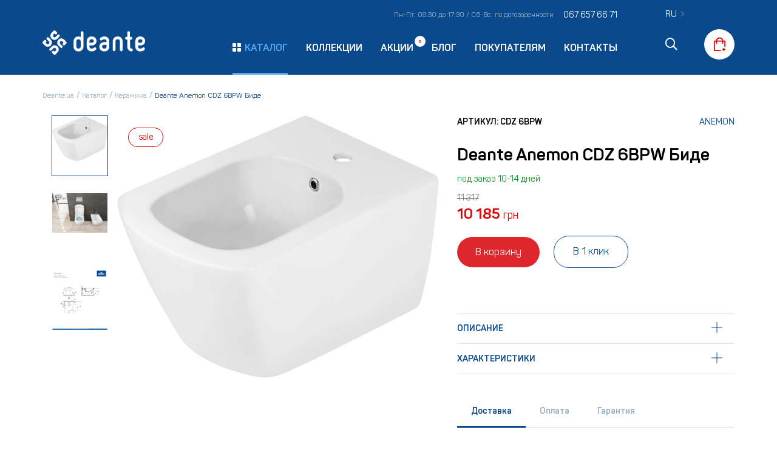

--- FILE ---
content_type: text/html; charset=utf-8
request_url: https://deante.ua/ru/product/anemon-cdz-6bpw-bide-56
body_size: 16345
content:
<!DOCTYPE html>
<html lang="ru">
<head>
    <meta charset="UTF-8">
    <meta name="viewport" content="width=device-width, initial-scale=1.0, maximum-scale=1.0, user-scalable=no">
    <title>Deante Anemon CDZ 6BPW Биде 10185 грн ➢ Купить в Киеве | Deante.ua</title>
    <meta name="description" content="Купить Deante Anemon CDZ 6BPW Биде в Киеве ✔ Интернет-магазин Deante ✔Цена 10185.1 грн ☎ 067 657 66 71" />
    <link rel="canonical" href="https://deante.ua/ru/product/anemon-cdz-6bpw-bide-56"/>
    <link rel="alternate" hreflang="ru" href="https://deante.ua/ru/product/anemon-cdz-6bpw-bide-56" />
    <link rel="alternate" hreflang="uk" href="https://deante.ua/ua/product/anemon-cdz-6bpw-bide-56" />
	<link rel="apple-touch-icon" sizes="180x180" href="/apple-touch-icon.png">
	<link rel="icon" type="image/png" sizes="32x32" href="/favicon-32x32.png">
	<link rel="icon" type="image/png" sizes="16x16" href="/favicon-16x16.png">
	<link rel="manifest" href="/site.webmanifest">
	<link rel="mask-icon" href="/safari-pinned-tab.svg" color="#5bbad5">
	<meta name="msapplication-TileColor" content="#da532c">
	<meta name="theme-color" content="#ffffff">
    <meta name="google-site-verification" content="8UjjV85SQfHj4M_jM0wc0DK4xza8N44-5wACXJ2aOAg" />
    <!--font-->
    <link rel="stylesheet" href="/assets/fonts/panton_font/panton.css"/>
    <!--.css files -->
    <link rel="stylesheet" href="/assets/js/libs/bootstrap/bootstrap.min.css"/>
    <link rel="stylesheet" href="/assets/js/libs/swiper/swiper-bundle.min.css"/>
<link rel="stylesheet" href="/assets/js/libs/lightgallery/lightgallery.min.css"/>
<link rel="stylesheet" href="/assets/js/libs/owl-carousel/owl.carousel.min.css"/>
<link rel="stylesheet" href="/assets/js/libs/owl-carousel/owl.theme.default.min.css"/>

    <link rel="stylesheet" href="/assets/css/style.css"/>

    <!-- Custom js file for all pages-->
    <script src="/assets/js/libs/jquery.min.js" type="text/javascript"></script>

    
    
            <meta property="og:image" content="https://deante.ua/system/0000/0840/CDZ_6BPW.jpg" />
        <meta property="og:image" content="https://deante.ua/system/0000/0845/CDZ_6BPW_1.jpg" />
        <meta property="og:image" content="https://deante.ua/system/0000/0850/CDZ_6BPW_42742_rys_page-0001.jpg" />

    <!-- Global site tag (gtag.js) - Google Analytics -->
    <script async src="https://www.googletagmanager.com/gtag/js?id=G-ENQQ97JXDH"></script>
    <script>
      window.dataLayer = window.dataLayer || [];
      function gtag(){dataLayer.push(arguments);}
      gtag('js', new Date());

      gtag('config', 'G-ENQQ97JXDH');
    </script>

</head>
<body>

<div class="page">
    <header>
    <div class="container">
        <div class="header-inner">
            <div class="cell cell-icon-xs">
                <div id="burger-menu" class="burger-menu">
                    <div id="burger-click" class="burger-click">
                        <span class="burger-menu-piece"></span>
                        <span class="burger-menu-piece"></span>
                        <span class="burger-menu-piece"></span>
                    </div>
                </div>
            </div>
            <div class="cell cell-logo">
                <a href="/ru" class="logo" title="Deante.ua"><img src="/assets/img/logo.svg" alt="Deante.ua"></a>
            </div>
            <div class="cell cell-main-menu hidden-xs hidden-sm">
                <div class="top-info hidden-xs hidden-sm">
                    <ul>
                        <li class="time-work">Пн-Пт: 08:30 до 17:30   /   Сб-Вс: по договоренности</li>
                        <li class="phone">067 657 66 71</li>
                    </ul>
                </div>
                <div class="main-menu-box">
                    <ul>
                        <li><a href="/ru/catalog" class="btn-catalog active"><span>Каталог</span></a></li>
                        <li><a href="/ru/collections" class="">Коллекции</a></li>
                        <li><a href="/ru/sales" class="btn-sale ">Акции <span>0</span></a></li>
                        <li><a href="/ru/blog" class="">Блог</a></li>
                        <li><a href="/ru/questions" class="">Покупателям</a></li>
                        <li><a href="/ru/contacts" class="">Контакты</a></li>
                    </ul>
                </div>
            </div>
            <div class="cell cell-right-block">
                <div class="inner">
                    <div class="lang-box">
                        <span class="btn-lang">ru</span>
                        <div class="dropdown">
                            <ul>
                                <li><a href="/ua/product/anemon-cdz-6bpw-bide-56">ua</a></li>
                            </ul>
                        </div>
                    </div>
                    <div class="nav">
                        <ul>
                            <li><a href="" class="btn-search"><i class="far fa-search"></i></a></li>
                            <li id="cart_box"><a href="" class="btn-cart" data-toggle="modal" data-target="#modal-mini"></a></li>
                        </ul>
                    </div>
                </div>
            </div>
        </div>
    </div>
    <div class="big-menu-wrap">
        <div class="inner">
            <div class="cell cell-tabs">
                <div class="nav flex-column nav-pills" id="v-pills-tab" role="tablist" aria-orientation="vertical">
                    <a class="nav-link active" data-toggle="pill" href="#tab-5" role="tab" aria-selected="true">
                        <span class="inner-wrap">
                            <span class="img"><img src="/system/0000/0001/1.png" alt="Смесители"></span>
                            Смесители                            <span class="img-right">
                                <img alt="Bcz_013m_1" src="/system/0000/3095/BCZ_013M_1.jpg?1607940022" />                            </span>
                        </span>
                    </a>
                    <a class="nav-link " data-toggle="pill" href="#tab-6" role="tab" aria-selected="false">
                        <span class="inner-wrap">
                            <span class="img"><img src="/system/0000/0006/2.png" alt="Душевые кабины, поддоны и ванны"></span>
                            Душевые кабины, поддоны и ванны                            <span class="img-right">
                                <img alt="Aranzowane_kabina_kerria_deszczownia_cubic_bateria_lotos_lato_47266_hd" src="/system/0000/3100/aranzowane_kabina_kerria_deszczownia_cubic_bateria_lotos_lato_47266_hd.jpg?1607940226" />                            </span>
                        </span>
                    </a>
                    <a class="nav-link " data-toggle="pill" href="#tab-7" role="tab" aria-selected="false">
                        <span class="inner-wrap">
                            <span class="img"><img src="/system/0000/0011/3.png" alt="Душевая программа"></span>
                            Душевая программа                            <span class="img-right">
                                <img alt="Menu-img_5" src="/system/0000/0102/menu-img_5.png?1601391042" />                            </span>
                        </span>
                    </a>
                    <a class="nav-link " data-toggle="pill" href="#tab-8" role="tab" aria-selected="false">
                        <span class="inner-wrap">
                            <span class="img"><img src="/system/0000/0016/5.png" alt="Керамика"></span>
                            Керамика                            <span class="img-right">
                                <img alt="Cdts6uxs_1" src="/system/0000/3105/CDTS6UXS_1.jpg?1607940324" />                            </span>
                        </span>
                    </a>
                    <a class="nav-link " data-toggle="pill" href="#tab-9" role="tab" aria-selected="false">
                        <span class="inner-wrap">
                            <span class="img"><img src="/system/0000/0021/4.png" alt="Кухонные мойки"></span>
                            Кухонные мойки                            <span class="img-right">
                                <img alt="Zdp_0513_2" src="/system/0000/3115/ZDP_0513_2.jpg?1607940500" />                            </span>
                        </span>
                    </a>
                    <a class="nav-link " data-toggle="pill" href="#tab-10" role="tab" aria-selected="false">
                        <span class="inner-wrap">
                            <span class="img"><img src="/system/0000/0026/6.png" alt="Аксессуары"></span>
                            Аксессуары                            <span class="img-right">
                                <img alt="Adr_0511_1" src="/system/0000/3120/ADR_0511_1.jpg?1607940902" />                            </span>
                        </span>
                    </a>
                </div>
                <div class="btn-box">
                    <a href="/ru/catalog" class="btn-main"><span>Перейти в Каталог</span></a>
                </div>
            </div>
            <div class="cell cell-in_menu">
                <div class="tab-content" id="v-pills-tabContent">
                    <div class="tab-pane fade show active" id="tab-5" role="tabpanel">
                        <ul class="meni_in">
                            <li><a href="/ru/catalog/smesiteli_5/dlya-kuhni_30">Для кухни</a></li>
                            <li><a href="/ru/catalog/smesiteli_5/dlya-vanny_31">Для ванны</a></li>
                            <li><a href="/ru/catalog/smesiteli_5/dlya-umyvalnika_32">Для умывальника</a></li>
                            <li><a href="/ru/catalog/smesiteli_5/dlya-bide_33">Для биде</a></li>
                            <li><a href="/ru/catalog/smesiteli_5/dlya-dusha_34">Для душа</a></li>
                            <li><a href="/ru/catalog/smesiteli_5/sifony-i-donnye-klapana_150">Сифоны и донные клапана</a></li>
                        </ul>
                        <div class="more"><a href="/ru/catalog/smesiteli_5">Смотреть все</a></div>
                    </div>
                    <div class="tab-pane fade " id="tab-6" role="tabpanel">
                        <ul class="meni_in">
                            <li><a href="/ru/catalog/dushevye-kabiny-poddony-i-vanny_6/dushevye-kabiny_36">Душевые кабины</a></li>
                            <li><a href="/ru/catalog/dushevye-kabiny-poddony-i-vanny_6/poddony_37">Поддоны</a></li>
                            <li><a href="/ru/catalog/dushevye-kabiny-poddony-i-vanny_6/shtorki-dlya-vanny_128">Шторки для ванны</a></li>
                            <li><a href="/ru/catalog/dushevye-kabiny-poddony-i-vanny_6/dveri-dlya-dusha_38">Двери для душа</a></li>
                            <li><a href="/ru/catalog/dushevye-kabiny-poddony-i-vanny_6/kabinnye-sistemy_39">Кабинные системы</a></li>
                            <li><a href="/ru/catalog/dushevye-kabiny-poddony-i-vanny_6/lineynye-slivy_40">Линейные сливы</a></li>
                            <li><a href="/ru/catalog/dushevye-kabiny-poddony-i-vanny_6/vanny_135">Ванны</a></li>
                        </ul>
                        <div class="more"><a href="/ru/catalog/dushevye-kabiny-poddony-i-vanny_6">Смотреть все</a></div>
                    </div>
                    <div class="tab-pane fade " id="tab-7" role="tabpanel">
                        <ul class="meni_in">
                            <li><a href="/ru/catalog/dushevaya-programma_7/dushevye-sistemy_41">Душевые системы</a></li>
                            <li><a href="/ru/catalog/dushevaya-programma_7/dushevye-garnitury_42">Душевые гарнитуры</a></li>
                            <li><a href="/ru/catalog/dushevaya-programma_7/dushevye-leyki_43">Душевые лейки</a></li>
                            <li><a href="/ru/catalog/dushevaya-programma_7/dushevye-shlangi_44">Душевые шланги</a></li>
                            <li><a href="/ru/catalog/dushevaya-programma_7/derzhateli-dlya-dusha_45">Держатели для душа</a></li>
                            <li><a href="/ru/catalog/dushevaya-programma_7/podklyuchenie-shlanga_46">Подключение шланга</a></li>
                            <li><a href="/ru/catalog/dushevaya-programma_7/verhnie-dushi_47">Верхние души</a></li>
                            <li><a href="/ru/catalog/dushevaya-programma_7/kronshteyny-dlya-dusha_48">Кронштейны для душа</a></li>
                        </ul>
                        <div class="more"><a href="/ru/catalog/dushevaya-programma_7">Смотреть все</a></div>
                    </div>
                    <div class="tab-pane fade " id="tab-8" role="tabpanel">
                        <ul class="meni_in">
                            <li><a href="/ru/catalog/keramika_8/umyvalniki_49">Умывальники</a></li>
                            <li><a href="/ru/catalog/keramika_8/unitazy_50">Унитазы</a></li>
                            <li><a href="/ru/catalog/keramika_8/bide_51">Биде</a></li>
                            <li><a href="/ru/catalog/keramika_8/pissuary_52">Писсуары</a></li>
                            <li><a href="/ru/catalog/keramika_8/kryshki-dlya-unitaza_131">Крышки для унитаза</a></li>
                            <li><a href="/ru/catalog/keramika_8/instalyatsiya_132">Инсталяция</a></li>
                            <li><a href="/ru/catalog/keramika_8/nabor-6-v-1_133">Набор 6 в 1</a></li>
                            <li><a href="/ru/catalog/keramika_8/konsoli_137">Консоли</a></li>
                        </ul>
                        <div class="more"><a href="/ru/catalog/keramika_8">Смотреть все</a></div>
                    </div>
                    <div class="tab-pane fade " id="tab-9" role="tabpanel">
                        <ul class="meni_in">
                            <li><a href="/ru/catalog/kuhonnye-moyki_9/granitnye-moyki_53">Гранитные мойки</a></li>
                            <li><a href="/ru/catalog/kuhonnye-moyki_9/stalnye-moyki_54">Стальные мойки</a></li>
                            <li><a href="/ru/catalog/kuhonnye-moyki_9/steklyannye-moyki_55">Стеклянные мойки</a></li>
                            <li><a href="/ru/catalog/kuhonnye-moyki_9/keramicheskie-moyki_56">Керамические мойки</a></li>
                            <li><a href="/ru/catalog/kuhonnye-moyki_9/kombinirovannye-moyki_57">Комбинированные мойки</a></li>
                        </ul>
                        <div class="more"><a href="/ru/catalog/kuhonnye-moyki_9">Смотреть все</a></div>
                    </div>
                    <div class="tab-pane fade " id="tab-10" role="tabpanel">
                        <ul class="meni_in">
                            <li><a href="/ru/catalog/aksessuary_10/aksessuary-dlya-vannyh-komnat_59">Аксессуары для ванных комнат</a></li>
                            <li><a href="/ru/catalog/aksessuary_10/aksessuary-dlya-kuhonnyh-moek_58">Аксессуары для кухонных моек</a></li>
                            <li><a href="/ru/catalog/aksessuary_10/slivnaya-garnitura_60">Сливная гарнитура</a></li>
                        </ul>
                        <div class="more"><a href="/ru/catalog/aksessuary_10">Смотреть все</a></div>
                    </div>
                </div>
            </div>
            <div class="cell cell-img">
                <img alt="Bcz_013m_1" src="/system/0000/3095/BCZ_013M_1.jpg?1607940022" />            </div>
        </div>
    </div>
</header>

    




<div class="breadcrumb-box">
    <div class="container">
        <ol class="breadcrumb" itemscope itemtype="http://schema.org/BreadcrumbList">
            <li itemprop="itemListElement" itemscope itemtype="http://schema.org/ListItem">
                <a href="/ru" itemprop="item"> <span itemprop="name">Deante.ua</span></a>
                <meta itemprop="position" content="1">
            </li>
            <li itemprop="itemListElement" itemscope itemtype="http://schema.org/ListItem">
                <a itemprop="item" href="/ru/catalog"><span itemprop="name">Каталог</span> </a>
                <meta itemprop="position" content="2">
            </li>
            <li itemprop="itemListElement" itemscope itemtype="http://schema.org/ListItem">
                <a  itemprop="item" href="/ru/catalog/keramika_8"><span itemprop="name">Керамика</span> </a>
                <meta itemprop="position" content="3">
            </li>
            <li itemprop="itemListElement" itemscope itemtype="http://schema.org/ListItem" class="active">
                <a itemprop="item" href="/ru/product/anemon-cdz-6bpw-bide-56"><span itemprop="name">Deante Anemon CDZ 6BPW Биде</span> </a>
                <meta itemprop="position" content="4">
            </li>
        </ol>
    </div>
</div>
<div class="product-page">
    <div class="container">
        <div class="row">
            <div class="col-lg-6 col-xl-7">
                <div class="product-wrap">
                    <div class="badges">
                        <div class="label-box label-sale"><span>sale</span></div>                    </div>
                    <div class="gallery-container">
                        <div class="swiper-container gallery-main" id="lightgallery">
                            <div class="swiper-wrapper">
                                <div class="swiper-slide">
                                    <div class="item" data-src="/system/0000/0840/CDZ_6BPW.jpg"><img alt="Anemon CDZ 6BPW Биде" src="/system/0000/0840/CDZ_6BPW.jpg?1605084836" /></div>
                                </div>
                                <div class="swiper-slide">
                                    <div class="item" data-src="/system/0000/0845/CDZ_6BPW_1.jpg"><img alt="Anemon CDZ 6BPW Биде" src="/system/0000/0845/CDZ_6BPW_1.jpg?1605084837" /></div>
                                </div>
                                <div class="swiper-slide">
                                    <div class="item" data-src="/system/0000/0850/CDZ_6BPW_42742_rys_page-0001.jpg"><img alt="Anemon CDZ 6BPW Биде" src="/system/0000/0850/CDZ_6BPW_42742_rys_page-0001.jpg?1605084838" /></div>
                                </div>
                            </div>
                        </div>
                        <div class="swiper-container gallery-thumbs">
                            <div class="swiper-wrapper">
                                <div class="swiper-slide">
                                    <div class="img"><img alt="Anemon CDZ 6BPW Биде" src="/system/0000/0840/CDZ_6BPW.jpg?1605084836" /></div>
                                </div>
                                <div class="swiper-slide">
                                    <div class="img"><img alt="Anemon CDZ 6BPW Биде" src="/system/0000/0845/CDZ_6BPW_1.jpg?1605084837" /></div>
                                </div>
                                <div class="swiper-slide">
                                    <div class="img"><img alt="Anemon CDZ 6BPW Биде" src="/system/0000/0850/CDZ_6BPW_42742_rys_page-0001.jpg?1605084838" /></div>
                                </div>
                            </div>
                        </div>
                    </div>
                    <div class="button-nav">
                        <div class="swiper-button-prev-pr"><i class="fal fa-angle-left"></i></div>
                        <div class="swiper-button-next-pr"><i class="fal fa-angle-right"></i></div>
                    </div>
                    <div class="nav-box">
                        <div class="scrollbar-box">
                            <!-- Add Scrollbar -->
                            <div class="swiper-scrollbar-pr"></div>
                        </div>
                        <!-- Add Pagination -->
                        <div class="swiper-pagination-pr"></div>
                    </div>
                </div>
                <div class="stick-wrap">
                    <ul>
                        <li><img src="/assets/img/5let.svg" alt=""></li>
                        <li><img src="/assets/img/delivery.svg" alt=""></li>
                        <li><img src="/assets/img/help.svg" alt=""></li>
                    </ul>
                </div>
            </div>
            <div class="col-lg-6 col-xl-5">
                <div class="descr-product-wrap">
                    <div class="top-box">
                        <div class="cell code-product">
                            Артикул: CDZ 6BPW                        </div>
                        <div class="cell name-collect">
                            <a href="/ru/collection/anemon">Anemon</a>                        </div>
                    </div>
                    <h1 class="title-priduct">Deante Anemon CDZ 6BPW Биде</h1>                   
                    <div class="wrap-box sale-box">
                        <ul class="sale">
                            <li>под заказ 10-14 дней</li>
                        </ul>
                        <div class="price">
                            <span class="old-price">11 317 </span>
                            <span class="main-price">10 185  <small>грн</small></span>
                        </div>
                        <div class="nav-box">
                            <div class="col-box">
                                <a href="#modal-mini" class="btn-main red" id="addToCartButton_56"><span>В корзину</span></a>

<script type="text/javascript">
$(function () {
    $('#addToCartButton_56').click(function(e){
        var button_content = $(this);
        var data = { id: 56 };

        $.ajax({
            url: "/ru/store/add_to_cart_ajax",
            data: data,            
            type: "GET",
            success: function(data){
                $("#cart_box").html(data);
                // button_content.html('В корзину');
                $.ajax({
                    url: "/ru/store/update_modal_cart",
                    type: "GET",
                    success: function(data){
                        $("#cartModal").html(data);
                        $('#modal-mini').modal();
                    }
                });
            },
            error: function(data){
                button_content.html('ошибка');
            }
        });
        e.preventDefault();
    });
})
</script>

                            </div>
                            <div class="col-box">
                                <a href="" class="one-click" data-toggle="modal" data-target="#modal-oneClick"><span>В 1 клик</span></a>
                            </div>
                        </div>
                    </div>
                </div>
                <div class="info-product-wrap">
                    <div class="row-info">
                        <div class="header">Описание</div>
                        <div class="content">
                            <p><table cellspacing="0" cellpadding="5" width="100%">
<tbody>
<tr>
<td colspan="2"><strong><em>Описание</em></strong><br /></td>
</tr>
<tr>
<td width="500"><strong><span class="artikul">Выпуск</span></strong></td>
<td><span class="artikul">горизонтальный</span></td>
</tr>
<tr>
<td width="500"><strong><span class="artikul">Высота</span></strong></td>
<td><span class="artikul">40 см</span></td>
</tr>
<tr>
<td width="500"><strong><span class="artikul">Глубина</span></strong></td>
<td><span class="artikul">51.7 см</span></td>
</tr>
<tr>
<td width="500"><strong><span class="artikul">Инсталляция</span></strong></td>
<td><span class="artikul"><img src="https://www.amd.by/img/ico_no.gif" alt="Нет" /></span></td>
</tr>
<tr>
<td width="500"><strong><span class="artikul">Крышка</span></strong></td>
<td><span class="artikul"><img src="https://www.amd.by/img/ico_no.gif" alt="Нет" /></span></td>
</tr>
<tr>
<td width="500"><strong><span class="artikul">Монтаж</span></strong></td>
<td><span class="artikul">подвесной</span></td>
</tr>
<tr>
<td width="500"><strong><span class="artikul">Отверстие под перелив</span></strong></td>
<td><span class="artikul"><img src="https://www.amd.by/img/ico_yes.gif" alt="Есть" /></span></td>
</tr>
<tr>
<td width="500"><strong><span class="artikul">Отверстие под смеситель</span></strong></td>
<td><span class="artikul">1</span></td>
</tr>
<tr>
<td width="500"><strong><span class="artikul">Пневмокрышка (с микролифтом)</span></strong></td>
<td><span class="artikul"><img src="https://www.amd.by/img/ico_no.gif" alt="Нет" /></span></td>
</tr>
<tr>
<td width="500"><strong><span class="artikul">Сифон</span></strong></td>
<td><span class="artikul"><img src="https://www.amd.by/img/ico_no.gif" alt="Нет" /></span></td>
</tr>
<tr>
<td width="500"><strong><span class="artikul">Форма чаши</span></strong></td>
<td><span class="artikul">овальная</span></td>
</tr>
<tr>
<td width="500"><strong><span class="artikul">Цвет чаши</span></strong></td>
<td><span class="artikul">белый</span></td>
</tr>
<tr>
<td width="500"><strong><span class="artikul">Ширина</span></strong></td>
<td><span class="artikul">36.7 см</span></td>
</tr>
</tbody>
</table>
<p>&nbsp;</p></p>
                        </div>
                    </div>
                    <div class="row-info">
                        <div class="header">Характеристики</div>
                        <div class="content">
                            <ul>
                                <li>
                                    <div class="cell">Коллекции</div>
                                    <div class="cell">Anemon</div>
                                </li>
                                <li>
                                    <div class="cell">Тип товаров</div>
                                    <div class="cell">Биде</div>
                                </li>
                                <li>
                                    <div class="cell">Коллекция</div>
                                    <div class="cell">Anemon</div>
                                </li>
                                <li>
                                    <div class="cell">Цвет</div>
                                    <div class="cell">Белый</div>
                                </li>
                                <li>
                                    <div class="cell">Тип установки</div>
                                    <div class="cell">На стену</div>
                                </li>
                            </ul>
                        </div>
                    </div>
                </div>
                <div class="tab-container">
                    <ul class="nav nav-tabs" role="tablist" >
                        <li class="nav-item" role="presentation">
                            <a class="nav-link active" data-toggle="tab" href="#delivery" role="tab" aria-controls="gerante" aria-selected="true"><span>Доставка</span></a>
                        </li>
                        <li class="nav-item" role="presentation">
                            <a class="nav-link" data-toggle="tab" href="#payment" role="tab"  aria-controls="delivery" aria-selected="false"><span>Оплата</span></a>
                        </li>
                        <li class="nav-item" role="presentation">
                            <a class="nav-link" data-toggle="tab" href="#gerante" role="tab" aria-controls="question" aria-selected="false"><span>Гарантия</span></a>
                        </li>
                    </ul>
                    <div class="tab-content">
                        <div class="tab-pane fade show active" id="delivery" role="tabpanel">
                            <p><span style="text-decoration: underline;"><em>Доставка по Киеву</em></span></p>
<p>При заказе продукции, условия доставки обсуждаются непосредственно с клиентом индивидуально. Бесплатная доставка на сумму от 5 000 грн. Доставка до подъезда. Подъем на этаж, крупогабаритного товара весом более 10 кг., оплачивается отдельно. Стоимость подъема при наличии грузового лифта 500 грн., если товар нужно поднимать без лифта - оговаривается индивидуально.&nbsp;&nbsp;</p>
<p><span style="text-decoration: underline;">Доставка по Украине</span></p>
<p>Доставка по Украине осуществляется удобным для вас перевозчиком, который может привезти как на склад в вашем городе, так и по вашему адресу (например, вам домой или в офис) или предложите ваш вариант.</p>                        </div>
                        <div class="tab-pane fade" id="payment" role="tabpanel">
                            <ul class="payment-info">
<li>Наличными при получении&nbsp;</li>
<li>Наложенный платеж с предоплатой</li>
<li>Безналичный расчет&nbsp;</li>
<li>Visa/Master Card</li>
</ul>                        </div>
                        <div class="tab-pane fade" id="gerante" role="tabpanel">
                            <p>Товары сертифицированы и имеют официальную гарантию от производителя.</p>
<p>По гарантийному обслуживанию товара, приобретенного в интернет-магазине Deante, Вы можете обратиться непосредственно в официальный сервисный центр производителя.</p>                        </div>
                    </div>
                </div>
            </div>
        </div>

    </div>
</div>

<section class="communication-unit">
    <div class="section-lg">
        <div class="container">
            <div class="row justify-content-end">
                <div class="col-lg-6 col-md-6">
                    <div class="inner-block">
                        <h4 class="heading-decorated">Не нашли, что искали?</h4>
                        <p class="note">Задайте интересующий Вас вопрос, и мы пришлем ответ на Вашу почту или перезвоним по номеру телефона</p>
                        <form id="checkout-form">
                            <div class="inner-content-form">
                                <div class="wrap-two">
                                    <div class="cell">
                                        <div class="group rline">
                                            <input type="text" required class="rfield">
                                            <span class="highlight"></span>
                                            <label>Имя</label>
                                        </div>
                                    </div>
                                    <div class="cell">
                                        <div class="group rline">
                                            <input type="text" required class="rfield">
                                            <span class="highlight"></span>
                                            <label>Email или телефон</label>
                                        </div>
                                    </div>
                                </div>
                                <div class="wrap-one">
                                    <div class="group">
                                        <textarea required></textarea>
                                        <span class="highlight"></span>
                                        <label>Напишите вопрос</label>
                                    </div>
                                </div>
                            </div>
                            <div class="nav-box">
                                <div class="cell">
                                    <div class="inner">
                                        <label for="agree">
                                            <input type="checkbox" name="checkbox" class="icheckbox rfield" id="agree" checked="">
                                            <span>Я согласен на обработку <a href="">персональных данных</a></span>
                                        </label>
                                    </div>
                                </div>
                                <div class="cell">
                                    <button type="submit" class="btn-send"><span>Получить консультацию</span></button>
                                </div>
                            </div>
                        </form>
                    </div>
                </div>
            </div>
        </div>
    </div>
    <div class="bg-image"></div>
</section>

    <footer>
    <div class="bottom-nav">
        <div class="container">
            <div class="box-line">
                <div class="row">
                    <div class="col-lg-9 col-md-8">
                        <div class="row">
                            <div class="col-lg-6 col-md-8">
                                <div class="menu-block menu-1">
                                    <div class="title">
                                        <a href="/ru/catalog">Каталог</a>                                    </div>
                                    <div class="menu">
                                        <ul>
                                            <li><a href="/ru/catalog/smesiteli_5">Смесители</a></li>
                                            <li><a href="/ru/catalog/dushevye-kabiny-poddony-i-vanny_6">Душевые кабины, поддоны и ванны</a></li>
                                            <li><a href="/ru/catalog/dushevaya-programma_7">Душевая программа</a></li>
                                            <li><a href="/ru/catalog/keramika_8">Керамика</a></li>
                                            <li><a href="/ru/catalog/kuhonnye-moyki_9">Кухонные мойки</a></li>
                                            <li><a href="/ru/catalog/aksessuary_10">Аксессуары</a></li>
                                        </ul>
                                    </div>
                                </div>
                                <div class="menu-block menu-2">
                                    <div class="title">
                                        <a href="/ru/collections">Коллекции</a>                                    </div>
                                    <div class="menu">
                                        <ul>
                                            <li><a href="/ru/collection/abelia">Abelia</a></li>
                                            <li><a href="/ru/collection/curcuma">Curcuma</a></li>
                                            <li><a href="/ru/collections">Все коллекции</a></li>
                                        </ul>
                                    </div>
                                </div>
                            </div>
                            <div class="col-lg-6 col-md-4">
                                <div class="menu-block menu-3">
                                    <div class="title">
                                        <a href="/ru/questions">Покупателям</a>                                    </div>
                                    <div class="title visible-xs">
                                        <a href="/ru/sales">Акции</a>                                    </div>
                                    <div class="menu">
                                        <ul>
                                            <li><a href="/ru/questions">Гарантии</a></li>
                                            <li><a href="/ru/questions">Оплата и доставка</a></li>
                                            <li><a href="/ru/questions">Каменная красота - серия Correo от Deante</a></li>
                                            <li><a href="/ru/contacts">Контакты</a></li>
                                        </ul>
                                    </div>
                                </div>
                                <div class="menu-block menu-4">
                                    <div class="title hidden-xs">
                                        <a href="/ru/sales">Акции</a>                                    </div>
                                    <div class="title">
                                        <a href="/ru/blog">Блог</a>                                    </div>
                                </div>
                            </div>
                        </div>
                    </div>
                    <div class="col-lg-3 col-md-4 order-md-first">
                        <div class="logo-foot">
                            <img src="/assets/img/logo-footer.svg" alt="Deante.ua">
                        </div>
                        <div class="info-box">
                            <div class="box box-phone">
                                <ul>
                                    <li>067 657 66 71</li>
                                    <li>044 507 05 22</li>
                                </ul>
                            </div>
                            <div class="box box-adress">
                                г. Киев, ул. Старосельская 1У                            </div>
                            <div class="box box-time">
                                <ul>
                                    <li><span>Пн-Пт:</span> 08:30 до 17:30</li>
                                    <li><span>Сб-Вс:</span> по договоренности</li>
                                </ul>
                            </div>
                            <div class="box box-social">
                                <ul>
    <li><a href="https://www.facebook.com/Deanteorg-115880143437855/" target="_blank"><img src="/assets/img/i-fb.svg"></a></li>
    <li><a href="https://www.instagram.com/deante.ua/" target="_blank"><img src="/assets/img/i-inst.svg"></a></li>
</ul>
                            </div>
                        </div>
                    </div>
                </div>
                <div class="container-info ">
                    <div class="cell cell-1">
                        <div class="inner-box">
                            <div class="col">
                                <div class="copyright">Deante.ua &copy; 2026 | Интернет магазин стильной сантехники </div>
                            </div>
                            <div class="col">
                                <div class="terms-use"><a href="" data-toggle="modal" data-target="#modal-text_1">Пользовательское соглашение</a></div>
                            </div>
                        </div>
                    </div>
                    <div class="cell cell-2">
                        <div class="logo-wiz"><a href="https://wizardry.ua" target="_blank"><img src="/assets/img/logo-wizardry.svg" alt="Разработка сайта - Wizardry"></a></div>
                    </div>
                </div>
            </div>

        </div>
    </div>
</footer>
</div>

<!-- Mobile Menu -->
<div class="mobile-menu visible-xs">
    <div class="top-menu">
        <a href="" class="close-menu">x</a>
        <span class="btn-back">назад</span>
        <ul>
            <li>Пн-Пт: 08:30 до 17:30</li>
            <li>Сб-Вс: по договоренности</li>
        </ul>
        <div class="phone">067 657 66 71</div>
    </div>
    <div class="inner">
        <ul class="main-menu-mobile">
            <li>
                <a href="/ru/catalog" class="btn-catalog-mobile">Каталог</a>
            </li>
            <li><a href="/ru/collections">Коллекции</a></li>
            <li><a href="/ru/sales">Акции <span class="count">0</span></a></li>
            <li><a href="/ru/blog">Блог</a></li>
            <li><a href="/ru/questions">Покупателям</a></li>
            <li><a href="/ru/contacts">Контакты</a></li>
        </ul>
        <div class="lang-box-mobile">
            <ul>
                <li><a class="active" href="/ru/product/anemon-cdz-6bpw-bide-56">ru</a></li>
                <li><a class="" href="/ua/product/anemon-cdz-6bpw-bide-56">ua</a></li>
            </ul>
        </div>
    </div>
    <div class="sub_menu">
        <div class="sub_menu-content">
            <ul>
                <li>
                    <span class="title-menu">Смесители</span>
                    <ul class="inner-menu">
                        <li><a href="/ru/catalog/smesiteli_5/dlya-kuhni_30">Для кухни</a></li>
                        <li><a href="/ru/catalog/smesiteli_5/dlya-vanny_31">Для ванны</a></li>
                        <li><a href="/ru/catalog/smesiteli_5/dlya-umyvalnika_32">Для умывальника</a></li>
                        <li><a href="/ru/catalog/smesiteli_5/dlya-bide_33">Для биде</a></li>
                        <li><a href="/ru/catalog/smesiteli_5/dlya-dusha_34">Для душа</a></li>
                        <li><a href="/ru/catalog/smesiteli_5/sifony-i-donnye-klapana_150">Сифоны и донные клапана</a></li>
                    </ul>
                </li>
                <li>
                    <span class="title-menu">Душевые кабины, поддоны и ванны</span>
                    <ul class="inner-menu">
                        <li><a href="/ru/catalog/dushevye-kabiny-poddony-i-vanny_6/dushevye-kabiny_36">Душевые кабины</a></li>
                        <li><a href="/ru/catalog/dushevye-kabiny-poddony-i-vanny_6/poddony_37">Поддоны</a></li>
                        <li><a href="/ru/catalog/dushevye-kabiny-poddony-i-vanny_6/shtorki-dlya-vanny_128">Шторки для ванны</a></li>
                        <li><a href="/ru/catalog/dushevye-kabiny-poddony-i-vanny_6/dveri-dlya-dusha_38">Двери для душа</a></li>
                        <li><a href="/ru/catalog/dushevye-kabiny-poddony-i-vanny_6/kabinnye-sistemy_39">Кабинные системы</a></li>
                        <li><a href="/ru/catalog/dushevye-kabiny-poddony-i-vanny_6/lineynye-slivy_40">Линейные сливы</a></li>
                        <li><a href="/ru/catalog/dushevye-kabiny-poddony-i-vanny_6/vanny_135">Ванны</a></li>
                    </ul>
                </li>
                <li>
                    <span class="title-menu">Душевая программа</span>
                    <ul class="inner-menu">
                        <li><a href="/ru/catalog/dushevaya-programma_7/dushevye-sistemy_41">Душевые системы</a></li>
                        <li><a href="/ru/catalog/dushevaya-programma_7/dushevye-garnitury_42">Душевые гарнитуры</a></li>
                        <li><a href="/ru/catalog/dushevaya-programma_7/dushevye-leyki_43">Душевые лейки</a></li>
                        <li><a href="/ru/catalog/dushevaya-programma_7/dushevye-shlangi_44">Душевые шланги</a></li>
                        <li><a href="/ru/catalog/dushevaya-programma_7/derzhateli-dlya-dusha_45">Держатели для душа</a></li>
                        <li><a href="/ru/catalog/dushevaya-programma_7/podklyuchenie-shlanga_46">Подключение шланга</a></li>
                        <li><a href="/ru/catalog/dushevaya-programma_7/verhnie-dushi_47">Верхние души</a></li>
                        <li><a href="/ru/catalog/dushevaya-programma_7/kronshteyny-dlya-dusha_48">Кронштейны для душа</a></li>
                    </ul>
                </li>
                <li>
                    <span class="title-menu">Керамика</span>
                    <ul class="inner-menu">
                        <li><a href="/ru/catalog/keramika_8/umyvalniki_49">Умывальники</a></li>
                        <li><a href="/ru/catalog/keramika_8/unitazy_50">Унитазы</a></li>
                        <li><a href="/ru/catalog/keramika_8/bide_51">Биде</a></li>
                        <li><a href="/ru/catalog/keramika_8/pissuary_52">Писсуары</a></li>
                        <li><a href="/ru/catalog/keramika_8/kryshki-dlya-unitaza_131">Крышки для унитаза</a></li>
                        <li><a href="/ru/catalog/keramika_8/instalyatsiya_132">Инсталяция</a></li>
                        <li><a href="/ru/catalog/keramika_8/nabor-6-v-1_133">Набор 6 в 1</a></li>
                        <li><a href="/ru/catalog/keramika_8/konsoli_137">Консоли</a></li>
                    </ul>
                </li>
                <li>
                    <span class="title-menu">Кухонные мойки</span>
                    <ul class="inner-menu">
                        <li><a href="/ru/catalog/kuhonnye-moyki_9/granitnye-moyki_53">Гранитные мойки</a></li>
                        <li><a href="/ru/catalog/kuhonnye-moyki_9/stalnye-moyki_54">Стальные мойки</a></li>
                        <li><a href="/ru/catalog/kuhonnye-moyki_9/steklyannye-moyki_55">Стеклянные мойки</a></li>
                        <li><a href="/ru/catalog/kuhonnye-moyki_9/keramicheskie-moyki_56">Керамические мойки</a></li>
                        <li><a href="/ru/catalog/kuhonnye-moyki_9/kombinirovannye-moyki_57">Комбинированные мойки</a></li>
                    </ul>
                </li>
                <li>
                    <span class="title-menu">Аксессуары</span>
                    <ul class="inner-menu">
                        <li><a href="/ru/catalog/aksessuary_10/aksessuary-dlya-vannyh-komnat_59">Аксессуары для ванных комнат</a></li>
                        <li><a href="/ru/catalog/aksessuary_10/aksessuary-dlya-kuhonnyh-moek_58">Аксессуары для кухонных моек</a></li>
                        <li><a href="/ru/catalog/aksessuary_10/slivnaya-garnitura_60">Сливная гарнитура</a></li>
                    </ul>
                </li>
            </ul>
            <a href="/ru/catalog" class="btn-main"><span>Перейти в Каталог</span></a>
            <div class="img-menu-box"></div>
        </div>
    </div>
</div>

<!-- Search Block -->
<div class="fullscreen-search-overlay">
    <div class="search-wrap">
        <div class="container">
            <div class="search-box">
                <div class="wrap-input">
                    <input id="search_field" type="text" name="q" autocomplete="off" class="search" placeholder="Поиск">
                    <a href="" id="search_button" class="btn-search"><i class="fal fa-search"></i></a>
                </div>
                <a href="" class="btn-close"><img src="/assets/img/i-close.svg" alt=""></a>
            </div>
            <div id="search_results">
            	<div id="search_loader" style="display: none; text-align: center; width: 100%;"><img src="/images/spinner.gif"></div>
            </div>
        </div>
    </div>
</div>

<script type="text/javascript">
$(function () {
    $('#search_button').click(function(e){
        var data = { search: $('#search_field').val() };
        doSearch(e, data);
        e.preventDefault();
    });
    $('#search_field').keypress(function (e) {
        var key = e.which;
        if(key == 13)  // the enter key code
        {
            var data = { search: $('#search_field').val() };
            doSearch(e, data);
            e.preventDefault();
        }
    });   

})

function doSearch(e, data){
    $.ajax({
        url: "/ru/store/live_search",
        data: data,            
        type: "GET",
        beforeSend: function(data){
            $('#search_loader').show();
        },
        complete: function(data){
            $('#search_loader').hide();
        },
        success: function(data){
            $("#search_results").html(data);
        },
        error: function(data){
            // alert(data);
        }
    });
}
</script>


<!-- Modal -->
<div class="modal modal-mini fade" id="modal-mini" tabindex="-1"  aria-hidden="true">
    <div class="modal-dialog">
        <div class="modal-content">
            <div class="general-popup-wrap cart-wrap" id="cartModal">
            	<button type="button" class="btn-close" data-dismiss="modal" aria-label="Close"><img src="/assets/img/i-close.svg" alt=""></button>
<div class="header">
    <div class="title">корзина</div>
    <p class="note"><span>Корзина пуста</span></p>
</div>

            </div>
        </div>
    </div>
</div>
<!-- Modal -->
<div class="modal modal-mini fade" id="modal-oneClick" tabindex="-1"  aria-hidden="true">
    <div class="modal-dialog">
        <div class="modal-content">
            <div class="general-popup-wrap in-oneClick-wrap">
                <a href="" class="btn-close"><img src="/assets/img/i-close.svg" alt=""></a>
                <div class="header">
                    <div class="title">купити в 1 клік </div>
                    <p class="note"><span>Ми цінуємо Ваш час</span></p>
                </div>
                <div class="content">
                    <ul class="list">
                        <li>
                            <div class="inner">
                                <div class="image">
                                    <a href=""><img alt="Anemon CDZ 6BPW Биде" src="/system/0000/0840/CDZ_6BPW_small.jpg?1605084835" /></a>
                                </div>
                                <div class="content">
                                    <a class="descr">Anemon CDZ 6BPW Биде</a>
                                    <div class="price-box">
                                        <div class="cell price">
                                            10 185  <small>грн</small>
                                        </div>
                                        <div class="cell count">1 шт</div>
                                    </div>
                                </div>
                            </div>
                        </li>
                    </ul>
                    <form class="phone_form">
                        <div class="title">
                            <span>Введіть номер телефону.</span>
                            <span>Ми Вам передзвонимо для оформлення замовлення.</span></div>
                        <div class="input-box">
                            <div class="group w-260 rline">
                                <input type="text" required class="phonefield">
                                <span class="highlight"></span>
                                <label>Телефон</label>
                            </div>
                        </div>
                        <div class="btn-box">
                            <button type="submit" class="btn-main btn_submit"><span>Замовити дзвінок</span></button>
                        </div>
                    </form>
                </div>
            </div>
        </div>
    </div>
</div>


<div id="menu-blocker"></div>

<!-- Jquery -->
<script src="/assets/js/libs/bootstrap/bootstrap.min.js" type="text/javascript"></script>
<!-- Custom js file -->
<script src="/assets/js/custom.js" type="text/javascript"></script>

<!-- Custom js file -->
<script src="/assets/js/libs/swiper/swiper-bundle.min.js" type="text/javascript"></script>
<script src="/assets/js/libs/owl-carousel/owl.carousel.min.js" type="text/javascript"></script>

<!-- Form styler -->
<script src="/assets/js/libs/form-styler/jquery.formstyler.min.js" type="text/javascript"></script>

<script src="/assets/js/libs/lightgallery/lightgallery-all.min.js" type="text/javascript"></script>
<script src="/assets/js/libs/jquery.maskedinput.min.js" type="text/javascript"></script>

<script type="text/javascript">

    function radioCheckbox(){
        $('.iradio, .icheckbox').styler();
    }
    function accordionMenu(){
        $(".info-product-wrap .row-info").find(".header").click(function (){
            var $this = $(this);
            $this.parents('.row-info').toggleClass("active");
            $this.parents('.row-info').find('.content').slideToggle();
        });
    }
    function catalogSlider1(){
        var swiper = new Swiper('.slider-products_1', {
            slidesPerView: 4,
            spaceBetween: 20,
            // slidesPerGroup: 4,
            navigation: {
                nextEl: '.swiper-button-next-p1',
                prevEl: '.swiper-button-prev-p1',
            },
            pagination: {
                el: '.swiper-pagination-p1',
                type: 'fraction',
            },
            scrollbar: {
                el: '.swiper-scrollbar-p1',
                hide: false,
            },
            breakpoints: {
                '320': {
                    slidesPerView: 1,
                    spaceBetween: 0,
                },
                '767': {
                    slidesPerView: 2,
                    spaceBetween: 20,
                },
                '992': {
                    slidesPerView: 3,
                    spaceBetween: 20,
                },
                '1200': {
                    slidesPerView: 4,
                    spaceBetween: 20,
                },
            },
            autoplay: {
                delay: 5000,
            },
            speed: 1500,
        });
    }
    function catalogSlider2(){
        var swiper = new Swiper('.slider-products_2', {
            slidesPerView: 4,
            spaceBetween: 20,
            // slidesPerGroup: 4,
            navigation: {
                nextEl: '.swiper-button-next-p2',
                prevEl: '.swiper-button-prev-p2',
            },
            pagination: {
                el: '.swiper-pagination-p2',
                type: 'fraction',
            },
            scrollbar: {
                el: '.swiper-scrollbar-p2',
                hide: false,
            },
            breakpoints: {
                '320': {
                    slidesPerView: 1,
                    spaceBetween: 0,
                },
                '767': {
                    slidesPerView: 2,
                    spaceBetween: 20,
                },
                '992': {
                    slidesPerView: 3,
                    spaceBetween: 20,
                },
                '1200': {
                    slidesPerView: 4,
                    spaceBetween: 20,
                },
            },
            autoplay: {
                delay: 5000,
            },
            speed: 1500,
        });
    }

    function galleryProduct(){
        var galleryThumbs = new Swiper(".gallery-thumbs", {
            centeredSlides: true,
            centeredSlidesBounds: true,
            slidesPerView: 3,
            watchOverflow: true,
            watchSlidesVisibility: true,
            watchSlidesProgress: true,
            direction: 'vertical'
        });

        var galleryMain = new Swiper(".gallery-main", {
            watchOverflow: true,
            watchSlidesVisibility: true,
            watchSlidesProgress: true,
            preventInteractionOnTransition: true,

            breakpoints: {
                '320': {
                    navigation: {
                        nextEl: '.swiper-button-next-pr',
                        prevEl: '.swiper-button-prev-pr',
                    },
                    pagination: {
                        el: '.swiper-pagination-pr',
                        type: 'fraction',
                    },
                    scrollbar: {
                        el: '.swiper-scrollbar-pr',
                        hide: false,
                    },
                },
                '767': {
                    navigation: {
                        nextEl: '.swiper-button-next-pr',
                        prevEl: '.swiper-button-prev-pr',
                    },
                    pagination: {
                        el: '.swiper-pagination-pr',
                        type: 'fraction',
                    },
                    scrollbar: {
                        el: '.swiper-scrollbar-pr',
                        hide: false,
                    },
                },
                '992': {
                    navigation: {
                        nextEl: '.swiper-button-next-pr',
                        prevEl: '.swiper-button-prev-pr',
                    },
                }
            },
            effect: 'fade',
            fadeEffect: {
                crossFade: true
            },
            thumbs: {
                swiper: galleryThumbs
            }
        });

        galleryMain.on('slideChangeTransitionStart', function() {
            galleryThumbs.slideTo(galleryMain.activeIndex);
        });

        galleryThumbs.on('transitionStart', function(){
            galleryMain.slideTo(galleryThumbs.activeIndex);
        });

        $("#lightgallery").lightGallery({
            selector: '.item'
        });
    }

    function popupPhoneMask(){

        function isPhoneFieldValid(field) {
            var val = $(field).val();

            // TODO refactor condition
            return !((val.indexOf("_") != -1) || val == '')
        }

        function validatePhoneField(btn, phoneFields, field) {
            field = $(field);

            if (isPhoneFieldValid(field)) {
                field.removeClass('rf_error');
                field.addClass('rf_val');
            } else {
                field.addClass('rf_error');
                field.removeClass('rf_val');
            }

            checkSubmitButtonState(btn, phoneFields);
        }

        function arePhoneFieldsValid(phoneFields) {
            for (var i = 0; i < phoneFields.length; i++) {
                if (!isPhoneFieldValid(phoneFields[i])) {
                    return false;
                }
            }
            return true;
        }

        function checkSubmitButtonState(btn, phoneFields) {
            if (arePhoneFieldsValid(phoneFields)) {
                btn.removeClass('disabled');
            } else {
                btn.addClass('disabled');
            }
        }

        $('#modal-oneClick').on('shown.bs.modal', function () {

            var phoneFields = $('.phonefield');
            var form = $('.phone_form');
            var btn = form.find('.btn_submit');


            phoneFields.each(function(){
                var elm = $(this);

                elm.addClass('rfield')
                    .mask("+38 ( 999 ) 999  99  99", {
                        autoclear: false,
                        completed: function() {
                            validatePhoneField(btn, phoneFields, this);
                        }
                    })
            });

            if(!form.length) {
                return;
            }

            form.submit(function(e) {
                if (!arePhoneFieldsValid(phoneFields)) {
                    e.preventDefault();
                }
            });


            phoneFields.on('blur change', function() {
                validatePhoneField(btn, phoneFields, this);

            });

            checkSubmitButtonState(btn, phoneFields);
        })

    }

    $(function (){
        radioCheckbox();
        accordionMenu();
        galleryProduct();
        catalogSlider1();
        catalogSlider2();
        popupPhoneMask();
    });



</script>




<script type="application/ld+json">
{
	"@context" : "https://schema.org", 
	"@type" : "Organization", 
	"name" : "Deante.ua",
	"address": {
		"@type": "PostalAddress",
		"addressLocality": "Kyiv, Ukraine",
		"streetAddress": "г. Киев, ул. Старосельская 1У"
	},
	"email": "denbmk@ukr.net",
	"telephone": "067 657 66 71",
	"url" : "https://deante.ua", 
	"logo" : "https://deante.ua/assets/img/logo.png"
}
</script>

<script type="application/ld+json">
{
	"@context": "https://schema.org",
	"@type": "WebSite",
	"name" : "Deante.ua",
	"url" : "https://deante.ua", 
	"potentialAction": {
		"@type": "SearchAction",
		"target": "https://deante.ua/ru/store/search?q={search_term_string}",
		"query-input": "required name=search_term_string"
	}
}
</script>
<!-- Modal Text-->
<div class="modal modal-txt fade" id="modal-text_1" tabindex="-1"  aria-hidden="true">
    <div class="modal-dialog">
        <div class="modal-content">
            <div class="general-popup-wrap text-wrap">
                <a href="" class="btn-close"><img src="/assets/img/i-close.svg" alt=""></a>
                <div class="header">
                    <div class="title">Пользовательское соглашение</div>
                </div>
                <div class="content">
                    <p><h1 class="static-page__heading">Условия использования сайта</h1>
<p>Внимание! Перед просмотром этого сайта внимательно прочитайте данные условия. Если вы не согласны с этими условиями, не используйте этот сайт.</p>
<h3>Использование сайта</h3>
<p>Сайт deante.ua (далее &ndash; &laquo;Деанте&raquo;) разрешает вам просматривать и загружать материалы этого сайта (далее &ndash; &laquo;Сайт&raquo;) только для личного некоммерческого использования, при условии сохранения вами всей информации об авторском праве и других сведений о праве собственности, содержащихся в исходных материалах и любых их копиях. Запрещается изменять материалы этого Сайта, а также распространять или демонстрировать их в любом виде или использовать их любым другим образом для общественных или коммерческих целей. Любое использование этих материалов на других сайтах или в компьютерных сетях запрещается.</p>
<h3>Oтказ от ответственности</h3>
<p>Материалы и услуги этого сайта предоставляются &laquo;как есть&raquo; без каких-либо гарантий. Деанте не гарантирует точности и полноты материалов, программ и услуг, предоставляемых на этом Сайте. Деанте в любое время без уведомления может вносить изменения в материалы и услуги, предоставляемые на этом Сайте, а также в упомянутые в них продукты и цены. В случае устаревания материалов и услуг на этом Сайте Деанте не обязуется обновлять их. Деанте ни при каких обстоятельствах не несет ответственности за любой ущерб (включая, но не ограничиваясь ущербом от потери прибыли, данных или от прерывания деловой активности), возникший вследствие использования, невозможности использования или результатов использования этого сайта.</p>
<h3>Регистрация на сайте</h3>
<p>Регистрируясь на Сайте, вы соглашаетесь предоставить достоверную и точную информацию о себе и своих контактных данных.</p>
<p>В результате регистрации вы получаете логин и пароль, за безопасность которых вы несете ответственность. Вы также несете ответственность за все действия под вашим логином и паролем на Сайте. В случае утери регистрационных данных вы обязуетесь сообщить нам об этом.</p>
<h3>Обратная связь и комментарии</h3>
<p>Обращаясь к нам или оставляя комментарии на сайте, вы несете ответственность, что данное сообщение не является незаконным, вредоносным, угрожающим, клеветническим, оскорбляет нравственность, нарушает авторские права, пропагандирует ненависть и/или дискриминацию людей по расовому, этническому, половому, религиозному, социальному признакам, содержит оскорбления в адрес конкретных лиц или организаций, а также каким-либо иным образом нарушает действующее законодательство Украины. Вы соглашаетесь, что любое ваше сообщение Деанте может удалять без вашего на то согласия, а также безвозмездно использовать по своему усмотрению. Деанте не несет ответственности за любую информацию, размещенную пользователями Сайта.</p>
<h3>Использование персональных данных</h3>
<p>Мы используем различные технологии для сбора и хранения информации, когда вы посещаете сайт Деанте.&nbsp;Это может включать в себя запись одного или нескольких куки или анонимных идентификаторов. Мы также используем куки и анонимные идентификаторы, когда вы взаимодействуете с услугами, предложенными нашими партнерами, такими как рекламные услуги, например, которые могут появиться на других сайтах.</p>
<h3>Сообщения и рассылки</h3>
<p>Деанте может направлять вам сообщение в ответ на сообщения (запросы и жалобы), направленные вами через форму обратной связи и в процессе заказа товаров и/или услуг, при управлении заказами, выдачи товаров, оказании услуг. Деанте осуществляет передачу сообщений в виде email-писем, сообщений в Viber, SMS-сообщений, уведомлений в мобильном приложении, уведомлений в веб-браузере.</p>
<p>&nbsp;</p></p>
                </div>
            </div>
        </div>
    </div>
</div>


</body>
</html>

--- FILE ---
content_type: text/css
request_url: https://deante.ua/assets/css/style.css
body_size: 315519
content:
@font-face {
  font-family: 'Font Awesome 5 Brands';
  font-style: normal;
  font-weight: normal;
  src: url('../fonts/fontawasome/fa-brands-400.eot');
  src: url('../fonts/fontawasome/fa-brands-400.eot?#iefix') format('embedded-opentype'), url('../fonts/fontawasome/fa-brands-400.woff2') format('woff2'), url('../fonts/fontawasome/fa-brands-400.woff') format('woff'), url('../fonts/fontawasome/fa-brands-400.ttf') format('truetype'), url('../fonts/fontawasome/fa-brands-400.svg#fontawesome') format('svg');
}
.fab {
  font-family: 'Font Awesome 5 Brands';
}
.fa,
.fas,
.far,
.fal,
.fab {
  -moz-osx-font-smoothing: grayscale;
  -webkit-font-smoothing: antialiased;
  display: inline-block;
  font-style: normal;
  font-variant: normal;
  text-rendering: auto;
  line-height: 1;
}
/* makes the font 33% larger relative to the icon container */
.fa-lg {
  font-size: 1.33333333em;
  line-height: 0.75em;
  vertical-align: -0.0667em;
}
.fa-xs {
  font-size: .75em;
}
.fa-sm {
  font-size: .875em;
}
.fa-1x {
  font-size: 1em;
}
.fa-2x {
  font-size: 2em;
}
.fa-3x {
  font-size: 3em;
}
.fa-4x {
  font-size: 4em;
}
.fa-5x {
  font-size: 5em;
}
.fa-6x {
  font-size: 6em;
}
.fa-7x {
  font-size: 7em;
}
.fa-8x {
  font-size: 8em;
}
.fa-9x {
  font-size: 9em;
}
.fa-10x {
  font-size: 10em;
}
.fa-fw {
  text-align: center;
  width: 1.25em;
}
.fa-ul {
  list-style-type: none;
  margin-left: 2.5em;
  padding-left: 0;
}
.fa-ul > li {
  position: relative;
}
.fa-li {
  left: -2em;
  position: absolute;
  text-align: center;
  width: 2em;
  line-height: inherit;
}
.fa-border {
  border-radius: .1em;
  border: solid 0.08em #eee;
  padding: .2em .25em .15em;
}
.fa-pull-left {
  float: left;
}
.fa-pull-right {
  float: right;
}
.fa.fa-pull-left,
.fas.fa-pull-left,
.far.fa-pull-left,
.fal.fa-pull-left,
.fab.fa-pull-left {
  margin-right: .3em;
}
.fa.fa-pull-right,
.fas.fa-pull-right,
.far.fa-pull-right,
.fal.fa-pull-right,
.fab.fa-pull-right {
  margin-left: .3em;
}
.fa-spin {
  animation: fa-spin 2s infinite linear;
}
.fa-pulse {
  animation: fa-spin 1s infinite steps(8);
}
@keyframes fa-spin {
  0% {
    transform: rotate(0deg);
  }
  100% {
    transform: rotate(360deg);
  }
}
.fa-rotate-90 {
  -ms-filter: "progid:DXImageTransform.Microsoft.BasicImage(rotation=1)";
  transform: rotate(90deg);
}
.fa-rotate-180 {
  -ms-filter: "progid:DXImageTransform.Microsoft.BasicImage(rotation=2)";
  transform: rotate(180deg);
}
.fa-rotate-270 {
  -ms-filter: "progid:DXImageTransform.Microsoft.BasicImage(rotation=3)";
  transform: rotate(270deg);
}
.fa-flip-horizontal {
  -ms-filter: "progid:DXImageTransform.Microsoft.BasicImage(rotation=0, mirror=1)";
  transform: scale(-1, 1);
}
.fa-flip-vertical {
  -ms-filter: "progid:DXImageTransform.Microsoft.BasicImage(rotation=2, mirror=1)";
  transform: scale(1, -1);
}
.fa-flip-horizontal.fa-flip-vertical {
  -ms-filter: "progid:DXImageTransform.Microsoft.BasicImage(rotation=2, mirror=1)";
  transform: scale(-1, -1);
}
:root .fa-rotate-90,
:root .fa-rotate-180,
:root .fa-rotate-270,
:root .fa-flip-horizontal,
:root .fa-flip-vertical {
  filter: none;
}
.fa-stack {
  display: inline-block;
  height: 2em;
  line-height: 2em;
  position: relative;
  vertical-align: middle;
  width: 2em;
}
.fa-stack-1x,
.fa-stack-2x {
  left: 0;
  position: absolute;
  text-align: center;
  width: 100%;
}
.fa-stack-1x {
  line-height: inherit;
}
.fa-stack-2x {
  font-size: 2em;
}
.fa-inverse {
  color: #fff;
}
/* Font Awesome uses the Unicode Private Use Area (PUA) to ensure screen
   readers do not read off random characters that represent icons */
.fa-500px:before {
  content: "\f26e";
}
.fa-abacus:before {
  content: "\f640";
}
.fa-accessible-icon:before {
  content: "\f368";
}
.fa-accusoft:before {
  content: "\f369";
}
.fa-acorn:before {
  content: "\f6ae";
}
.fa-acquisitions-incorporated:before {
  content: "\f6af";
}
.fa-ad:before {
  content: "\f641";
}
.fa-address-book:before {
  content: "\f2b9";
}
.fa-address-card:before {
  content: "\f2bb";
}
.fa-adjust:before {
  content: "\f042";
}
.fa-adn:before {
  content: "\f170";
}
.fa-adobe:before {
  content: "\f778";
}
.fa-adversal:before {
  content: "\f36a";
}
.fa-affiliatetheme:before {
  content: "\f36b";
}
.fa-air-freshener:before {
  content: "\f5d0";
}
.fa-alarm-clock:before {
  content: "\f34e";
}
.fa-algolia:before {
  content: "\f36c";
}
.fa-alicorn:before {
  content: "\f6b0";
}
.fa-align-center:before {
  content: "\f037";
}
.fa-align-justify:before {
  content: "\f039";
}
.fa-align-left:before {
  content: "\f036";
}
.fa-align-right:before {
  content: "\f038";
}
.fa-alipay:before {
  content: "\f642";
}
.fa-allergies:before {
  content: "\f461";
}
.fa-amazon:before {
  content: "\f270";
}
.fa-amazon-pay:before {
  content: "\f42c";
}
.fa-ambulance:before {
  content: "\f0f9";
}
.fa-american-sign-language-interpreting:before {
  content: "\f2a3";
}
.fa-amilia:before {
  content: "\f36d";
}
.fa-analytics:before {
  content: "\f643";
}
.fa-anchor:before {
  content: "\f13d";
}
.fa-android:before {
  content: "\f17b";
}
.fa-angel:before {
  content: "\f779";
}
.fa-angellist:before {
  content: "\f209";
}
.fa-angle-double-down:before {
  content: "\f103";
}
.fa-angle-double-left:before {
  content: "\f100";
}
.fa-angle-double-right:before {
  content: "\f101";
}
.fa-angle-double-up:before {
  content: "\f102";
}
.fa-angle-down:before {
  content: "\f107";
}
.fa-angle-left:before {
  content: "\f104";
}
.fa-angle-right:before {
  content: "\f105";
}
.fa-angle-up:before {
  content: "\f106";
}
.fa-angry:before {
  content: "\f556";
}
.fa-angrycreative:before {
  content: "\f36e";
}
.fa-angular:before {
  content: "\f420";
}
.fa-ankh:before {
  content: "\f644";
}
.fa-app-store:before {
  content: "\f36f";
}
.fa-app-store-ios:before {
  content: "\f370";
}
.fa-apper:before {
  content: "\f371";
}
.fa-apple:before {
  content: "\f179";
}
.fa-apple-alt:before {
  content: "\f5d1";
}
.fa-apple-crate:before {
  content: "\f6b1";
}
.fa-apple-pay:before {
  content: "\f415";
}
.fa-archive:before {
  content: "\f187";
}
.fa-archway:before {
  content: "\f557";
}
.fa-arrow-alt-circle-down:before {
  content: "\f358";
}
.fa-arrow-alt-circle-left:before {
  content: "\f359";
}
.fa-arrow-alt-circle-right:before {
  content: "\f35a";
}
.fa-arrow-alt-circle-up:before {
  content: "\f35b";
}
.fa-arrow-alt-down:before {
  content: "\f354";
}
.fa-arrow-alt-from-bottom:before {
  content: "\f346";
}
.fa-arrow-alt-from-left:before {
  content: "\f347";
}
.fa-arrow-alt-from-right:before {
  content: "\f348";
}
.fa-arrow-alt-from-top:before {
  content: "\f349";
}
.fa-arrow-alt-left:before {
  content: "\f355";
}
.fa-arrow-alt-right:before {
  content: "\f356";
}
.fa-arrow-alt-square-down:before {
  content: "\f350";
}
.fa-arrow-alt-square-left:before {
  content: "\f351";
}
.fa-arrow-alt-square-right:before {
  content: "\f352";
}
.fa-arrow-alt-square-up:before {
  content: "\f353";
}
.fa-arrow-alt-to-bottom:before {
  content: "\f34a";
}
.fa-arrow-alt-to-left:before {
  content: "\f34b";
}
.fa-arrow-alt-to-right:before {
  content: "\f34c";
}
.fa-arrow-alt-to-top:before {
  content: "\f34d";
}
.fa-arrow-alt-up:before {
  content: "\f357";
}
.fa-arrow-circle-down:before {
  content: "\f0ab";
}
.fa-arrow-circle-left:before {
  content: "\f0a8";
}
.fa-arrow-circle-right:before {
  content: "\f0a9";
}
.fa-arrow-circle-up:before {
  content: "\f0aa";
}
.fa-arrow-down:before {
  content: "\f063";
}
.fa-arrow-from-bottom:before {
  content: "\f342";
}
.fa-arrow-from-left:before {
  content: "\f343";
}
.fa-arrow-from-right:before {
  content: "\f344";
}
.fa-arrow-from-top:before {
  content: "\f345";
}
.fa-arrow-left:before {
  content: "\f060";
}
.fa-arrow-right:before {
  content: "\f061";
}
.fa-arrow-square-down:before {
  content: "\f339";
}
.fa-arrow-square-left:before {
  content: "\f33a";
}
.fa-arrow-square-right:before {
  content: "\f33b";
}
.fa-arrow-square-up:before {
  content: "\f33c";
}
.fa-arrow-to-bottom:before {
  content: "\f33d";
}
.fa-arrow-to-left:before {
  content: "\f33e";
}
.fa-arrow-to-right:before {
  content: "\f340";
}
.fa-arrow-to-top:before {
  content: "\f341";
}
.fa-arrow-up:before {
  content: "\f062";
}
.fa-arrows:before {
  content: "\f047";
}
.fa-arrows-alt:before {
  content: "\f0b2";
}
.fa-arrows-alt-h:before {
  content: "\f337";
}
.fa-arrows-alt-v:before {
  content: "\f338";
}
.fa-arrows-h:before {
  content: "\f07e";
}
.fa-arrows-v:before {
  content: "\f07d";
}
.fa-artstation:before {
  content: "\f77a";
}
.fa-assistive-listening-systems:before {
  content: "\f2a2";
}
.fa-asterisk:before {
  content: "\f069";
}
.fa-asymmetrik:before {
  content: "\f372";
}
.fa-at:before {
  content: "\f1fa";
}
.fa-atlas:before {
  content: "\f558";
}
.fa-atlassian:before {
  content: "\f77b";
}
.fa-atom:before {
  content: "\f5d2";
}
.fa-atom-alt:before {
  content: "\f5d3";
}
.fa-audible:before {
  content: "\f373";
}
.fa-audio-description:before {
  content: "\f29e";
}
.fa-autoprefixer:before {
  content: "\f41c";
}
.fa-avianex:before {
  content: "\f374";
}
.fa-aviato:before {
  content: "\f421";
}
.fa-award:before {
  content: "\f559";
}
.fa-aws:before {
  content: "\f375";
}
.fa-axe:before {
  content: "\f6b2";
}
.fa-axe-battle:before {
  content: "\f6b3";
}
.fa-baby:before {
  content: "\f77c";
}
.fa-baby-carriage:before {
  content: "\f77d";
}
.fa-backpack:before {
  content: "\f5d4";
}
.fa-backspace:before {
  content: "\f55a";
}
.fa-backward:before {
  content: "\f04a";
}
.fa-badge:before {
  content: "\f335";
}
.fa-badge-check:before {
  content: "\f336";
}
.fa-badge-dollar:before {
  content: "\f645";
}
.fa-badge-percent:before {
  content: "\f646";
}
.fa-badger-honey:before {
  content: "\f6b4";
}
.fa-balance-scale:before {
  content: "\f24e";
}
.fa-balance-scale-left:before {
  content: "\f515";
}
.fa-balance-scale-right:before {
  content: "\f516";
}
.fa-ball-pile:before {
  content: "\f77e";
}
.fa-ballot:before {
  content: "\f732";
}
.fa-ballot-check:before {
  content: "\f733";
}
.fa-ban:before {
  content: "\f05e";
}
.fa-band-aid:before {
  content: "\f462";
}
.fa-bandcamp:before {
  content: "\f2d5";
}
.fa-barcode:before {
  content: "\f02a";
}
.fa-barcode-alt:before {
  content: "\f463";
}
.fa-barcode-read:before {
  content: "\f464";
}
.fa-barcode-scan:before {
  content: "\f465";
}
.fa-bars:before {
  content: "\f0c9";
}
.fa-baseball:before {
  content: "\f432";
}
.fa-baseball-ball:before {
  content: "\f433";
}
.fa-basketball-ball:before {
  content: "\f434";
}
.fa-basketball-hoop:before {
  content: "\f435";
}
.fa-bat:before {
  content: "\f6b5";
}
.fa-bath:before {
  content: "\f2cd";
}
.fa-battery-bolt:before {
  content: "\f376";
}
.fa-battery-empty:before {
  content: "\f244";
}
.fa-battery-full:before {
  content: "\f240";
}
.fa-battery-half:before {
  content: "\f242";
}
.fa-battery-quarter:before {
  content: "\f243";
}
.fa-battery-slash:before {
  content: "\f377";
}
.fa-battery-three-quarters:before {
  content: "\f241";
}
.fa-bed:before {
  content: "\f236";
}
.fa-beer:before {
  content: "\f0fc";
}
.fa-behance:before {
  content: "\f1b4";
}
.fa-behance-square:before {
  content: "\f1b5";
}
.fa-bell:before {
  content: "\f0f3";
}
.fa-bell-school:before {
  content: "\f5d5";
}
.fa-bell-school-slash:before {
  content: "\f5d6";
}
.fa-bell-slash:before {
  content: "\f1f6";
}
.fa-bells:before {
  content: "\f77f";
}
.fa-bezier-curve:before {
  content: "\f55b";
}
.fa-bible:before {
  content: "\f647";
}
.fa-bicycle:before {
  content: "\f206";
}
.fa-bimobject:before {
  content: "\f378";
}
.fa-binoculars:before {
  content: "\f1e5";
}
.fa-biohazard:before {
  content: "\f780";
}
.fa-birthday-cake:before {
  content: "\f1fd";
}
.fa-bitbucket:before {
  content: "\f171";
}
.fa-bitcoin:before {
  content: "\f379";
}
.fa-bity:before {
  content: "\f37a";
}
.fa-black-tie:before {
  content: "\f27e";
}
.fa-blackberry:before {
  content: "\f37b";
}
.fa-blanket:before {
  content: "\f498";
}
.fa-blender:before {
  content: "\f517";
}
.fa-blender-phone:before {
  content: "\f6b6";
}
.fa-blind:before {
  content: "\f29d";
}
.fa-blog:before {
  content: "\f781";
}
.fa-blogger:before {
  content: "\f37c";
}
.fa-blogger-b:before {
  content: "\f37d";
}
.fa-bluetooth:before {
  content: "\f293";
}
.fa-bluetooth-b:before {
  content: "\f294";
}
.fa-bold:before {
  content: "\f032";
}
.fa-bolt:before {
  content: "\f0e7";
}
.fa-bomb:before {
  content: "\f1e2";
}
.fa-bone:before {
  content: "\f5d7";
}
.fa-bone-break:before {
  content: "\f5d8";
}
.fa-bong:before {
  content: "\f55c";
}
.fa-book:before {
  content: "\f02d";
}
.fa-book-alt:before {
  content: "\f5d9";
}
.fa-book-dead:before {
  content: "\f6b7";
}
.fa-book-heart:before {
  content: "\f499";
}
.fa-book-open:before {
  content: "\f518";
}
.fa-book-reader:before {
  content: "\f5da";
}
.fa-book-spells:before {
  content: "\f6b8";
}
.fa-bookmark:before {
  content: "\f02e";
}
.fa-books:before {
  content: "\f5db";
}
.fa-boot:before {
  content: "\f782";
}
.fa-booth-curtain:before {
  content: "\f734";
}
.fa-bow-arrow:before {
  content: "\f6b9";
}
.fa-bowling-ball:before {
  content: "\f436";
}
.fa-bowling-pins:before {
  content: "\f437";
}
.fa-box:before {
  content: "\f466";
}
.fa-box-alt:before {
  content: "\f49a";
}
.fa-box-ballot:before {
  content: "\f735";
}
.fa-box-check:before {
  content: "\f467";
}
.fa-box-fragile:before {
  content: "\f49b";
}
.fa-box-full:before {
  content: "\f49c";
}
.fa-box-heart:before {
  content: "\f49d";
}
.fa-box-open:before {
  content: "\f49e";
}
.fa-box-up:before {
  content: "\f49f";
}
.fa-box-usd:before {
  content: "\f4a0";
}
.fa-boxes:before {
  content: "\f468";
}
.fa-boxes-alt:before {
  content: "\f4a1";
}
.fa-boxing-glove:before {
  content: "\f438";
}
.fa-braille:before {
  content: "\f2a1";
}
.fa-brain:before {
  content: "\f5dc";
}
.fa-briefcase:before {
  content: "\f0b1";
}
.fa-briefcase-medical:before {
  content: "\f469";
}
.fa-broadcast-tower:before {
  content: "\f519";
}
.fa-broom:before {
  content: "\f51a";
}
.fa-browser:before {
  content: "\f37e";
}
.fa-brush:before {
  content: "\f55d";
}
.fa-btc:before {
  content: "\f15a";
}
.fa-bug:before {
  content: "\f188";
}
.fa-building:before {
  content: "\f1ad";
}
.fa-bullhorn:before {
  content: "\f0a1";
}
.fa-bullseye:before {
  content: "\f140";
}
.fa-bullseye-arrow:before {
  content: "\f648";
}
.fa-bullseye-pointer:before {
  content: "\f649";
}
.fa-burn:before {
  content: "\f46a";
}
.fa-buromobelexperte:before {
  content: "\f37f";
}
.fa-bus:before {
  content: "\f207";
}
.fa-bus-alt:before {
  content: "\f55e";
}
.fa-bus-school:before {
  content: "\f5dd";
}
.fa-business-time:before {
  content: "\f64a";
}
.fa-buysellads:before {
  content: "\f20d";
}
.fa-cabinet-filing:before {
  content: "\f64b";
}
.fa-calculator:before {
  content: "\f1ec";
}
.fa-calculator-alt:before {
  content: "\f64c";
}
.fa-calendar:before {
  content: "\f133";
}
.fa-calendar-alt:before {
  content: "\f073";
}
.fa-calendar-check:before {
  content: "\f274";
}
.fa-calendar-day:before {
  content: "\f783";
}
.fa-calendar-edit:before {
  content: "\f333";
}
.fa-calendar-exclamation:before {
  content: "\f334";
}
.fa-calendar-minus:before {
  content: "\f272";
}
.fa-calendar-plus:before {
  content: "\f271";
}
.fa-calendar-star:before {
  content: "\f736";
}
.fa-calendar-times:before {
  content: "\f273";
}
.fa-calendar-week:before {
  content: "\f784";
}
.fa-camera:before {
  content: "\f030";
}
.fa-camera-alt:before {
  content: "\f332";
}
.fa-camera-retro:before {
  content: "\f083";
}
.fa-campfire:before {
  content: "\f6ba";
}
.fa-campground:before {
  content: "\f6bb";
}
.fa-canadian-maple-leaf:before {
  content: "\f785";
}
.fa-candle-holder:before {
  content: "\f6bc";
}
.fa-candy-cane:before {
  content: "\f786";
}
.fa-candy-corn:before {
  content: "\f6bd";
}
.fa-cannabis:before {
  content: "\f55f";
}
.fa-capsules:before {
  content: "\f46b";
}
.fa-car:before {
  content: "\f1b9";
}
.fa-car-alt:before {
  content: "\f5de";
}
.fa-car-battery:before {
  content: "\f5df";
}
.fa-car-bump:before {
  content: "\f5e0";
}
.fa-car-crash:before {
  content: "\f5e1";
}
.fa-car-garage:before {
  content: "\f5e2";
}
.fa-car-mechanic:before {
  content: "\f5e3";
}
.fa-car-side:before {
  content: "\f5e4";
}
.fa-car-tilt:before {
  content: "\f5e5";
}
.fa-car-wash:before {
  content: "\f5e6";
}
.fa-caret-circle-down:before {
  content: "\f32d";
}
.fa-caret-circle-left:before {
  content: "\f32e";
}
.fa-caret-circle-right:before {
  content: "\f330";
}
.fa-caret-circle-up:before {
  content: "\f331";
}
.fa-caret-down:before {
  content: "\f0d7";
}
.fa-caret-left:before {
  content: "\f0d9";
}
.fa-caret-right:before {
  content: "\f0da";
}
.fa-caret-square-down:before {
  content: "\f150";
}
.fa-caret-square-left:before {
  content: "\f191";
}
.fa-caret-square-right:before {
  content: "\f152";
}
.fa-caret-square-up:before {
  content: "\f151";
}
.fa-caret-up:before {
  content: "\f0d8";
}
.fa-carrot:before {
  content: "\f787";
}
.fa-cart-arrow-down:before {
  content: "\f218";
}
.fa-cart-plus:before {
  content: "\f217";
}
.fa-cash-register:before {
  content: "\f788";
}
.fa-cat:before {
  content: "\f6be";
}
.fa-cauldron:before {
  content: "\f6bf";
}
.fa-cc-amazon-pay:before {
  content: "\f42d";
}
.fa-cc-amex:before {
  content: "\f1f3";
}
.fa-cc-apple-pay:before {
  content: "\f416";
}
.fa-cc-diners-club:before {
  content: "\f24c";
}
.fa-cc-discover:before {
  content: "\f1f2";
}
.fa-cc-jcb:before {
  content: "\f24b";
}
.fa-cc-mastercard:before {
  content: "\f1f1";
}
.fa-cc-paypal:before {
  content: "\f1f4";
}
.fa-cc-stripe:before {
  content: "\f1f5";
}
.fa-cc-visa:before {
  content: "\f1f0";
}
.fa-centercode:before {
  content: "\f380";
}
.fa-centos:before {
  content: "\f789";
}
.fa-certificate:before {
  content: "\f0a3";
}
.fa-chair:before {
  content: "\f6c0";
}
.fa-chair-office:before {
  content: "\f6c1";
}
.fa-chalkboard:before {
  content: "\f51b";
}
.fa-chalkboard-teacher:before {
  content: "\f51c";
}
.fa-charging-station:before {
  content: "\f5e7";
}
.fa-chart-area:before {
  content: "\f1fe";
}
.fa-chart-bar:before {
  content: "\f080";
}
.fa-chart-line:before {
  content: "\f201";
}
.fa-chart-line-down:before {
  content: "\f64d";
}
.fa-chart-network:before {
  content: "\f78a";
}
.fa-chart-pie:before {
  content: "\f200";
}
.fa-chart-pie-alt:before {
  content: "\f64e";
}
.fa-check:before {
  content: "\f00c";
}
.fa-check-circle:before {
  content: "\f058";
}
.fa-check-double:before {
  content: "\f560";
}
.fa-check-square:before {
  content: "\f14a";
}
.fa-chess:before {
  content: "\f439";
}
.fa-chess-bishop:before {
  content: "\f43a";
}
.fa-chess-bishop-alt:before {
  content: "\f43b";
}
.fa-chess-board:before {
  content: "\f43c";
}
.fa-chess-clock:before {
  content: "\f43d";
}
.fa-chess-clock-alt:before {
  content: "\f43e";
}
.fa-chess-king:before {
  content: "\f43f";
}
.fa-chess-king-alt:before {
  content: "\f440";
}
.fa-chess-knight:before {
  content: "\f441";
}
.fa-chess-knight-alt:before {
  content: "\f442";
}
.fa-chess-pawn:before {
  content: "\f443";
}
.fa-chess-pawn-alt:before {
  content: "\f444";
}
.fa-chess-queen:before {
  content: "\f445";
}
.fa-chess-queen-alt:before {
  content: "\f446";
}
.fa-chess-rook:before {
  content: "\f447";
}
.fa-chess-rook-alt:before {
  content: "\f448";
}
.fa-chevron-circle-down:before {
  content: "\f13a";
}
.fa-chevron-circle-left:before {
  content: "\f137";
}
.fa-chevron-circle-right:before {
  content: "\f138";
}
.fa-chevron-circle-up:before {
  content: "\f139";
}
.fa-chevron-double-down:before {
  content: "\f322";
}
.fa-chevron-double-left:before {
  content: "\f323";
}
.fa-chevron-double-right:before {
  content: "\f324";
}
.fa-chevron-double-up:before {
  content: "\f325";
}
.fa-chevron-down:before {
  content: "\f078";
}
.fa-chevron-left:before {
  content: "\f053";
}
.fa-chevron-right:before {
  content: "\f054";
}
.fa-chevron-square-down:before {
  content: "\f329";
}
.fa-chevron-square-left:before {
  content: "\f32a";
}
.fa-chevron-square-right:before {
  content: "\f32b";
}
.fa-chevron-square-up:before {
  content: "\f32c";
}
.fa-chevron-up:before {
  content: "\f077";
}
.fa-child:before {
  content: "\f1ae";
}
.fa-chimney:before {
  content: "\f78b";
}
.fa-chrome:before {
  content: "\f268";
}
.fa-church:before {
  content: "\f51d";
}
.fa-circle:before {
  content: "\f111";
}
.fa-circle-notch:before {
  content: "\f1ce";
}
.fa-city:before {
  content: "\f64f";
}
.fa-claw-marks:before {
  content: "\f6c2";
}
.fa-clipboard:before {
  content: "\f328";
}
.fa-clipboard-check:before {
  content: "\f46c";
}
.fa-clipboard-list:before {
  content: "\f46d";
}
.fa-clipboard-list-check:before {
  content: "\f737";
}
.fa-clipboard-prescription:before {
  content: "\f5e8";
}
.fa-clock:before {
  content: "\f017";
}
.fa-clone:before {
  content: "\f24d";
}
.fa-closed-captioning:before {
  content: "\f20a";
}
.fa-cloud:before {
  content: "\f0c2";
}
.fa-cloud-download:before {
  content: "\f0ed";
}
.fa-cloud-download-alt:before {
  content: "\f381";
}
.fa-cloud-drizzle:before {
  content: "\f738";
}
.fa-cloud-hail:before {
  content: "\f739";
}
.fa-cloud-hail-mixed:before {
  content: "\f73a";
}
.fa-cloud-meatball:before {
  content: "\f73b";
}
.fa-cloud-moon:before {
  content: "\f6c3";
}
.fa-cloud-moon-rain:before {
  content: "\f73c";
}
.fa-cloud-rain:before {
  content: "\f73d";
}
.fa-cloud-rainbow:before {
  content: "\f73e";
}
.fa-cloud-showers:before {
  content: "\f73f";
}
.fa-cloud-showers-heavy:before {
  content: "\f740";
}
.fa-cloud-sleet:before {
  content: "\f741";
}
.fa-cloud-snow:before {
  content: "\f742";
}
.fa-cloud-sun:before {
  content: "\f6c4";
}
.fa-cloud-sun-rain:before {
  content: "\f743";
}
.fa-cloud-upload:before {
  content: "\f0ee";
}
.fa-cloud-upload-alt:before {
  content: "\f382";
}
.fa-clouds:before {
  content: "\f744";
}
.fa-clouds-moon:before {
  content: "\f745";
}
.fa-clouds-sun:before {
  content: "\f746";
}
.fa-cloudscale:before {
  content: "\f383";
}
.fa-cloudsmith:before {
  content: "\f384";
}
.fa-cloudversify:before {
  content: "\f385";
}
.fa-club:before {
  content: "\f327";
}
.fa-cocktail:before {
  content: "\f561";
}
.fa-code:before {
  content: "\f121";
}
.fa-code-branch:before {
  content: "\f126";
}
.fa-code-commit:before {
  content: "\f386";
}
.fa-code-merge:before {
  content: "\f387";
}
.fa-codepen:before {
  content: "\f1cb";
}
.fa-codiepie:before {
  content: "\f284";
}
.fa-coffee:before {
  content: "\f0f4";
}
.fa-coffee-togo:before {
  content: "\f6c5";
}
.fa-coffin:before {
  content: "\f6c6";
}
.fa-cog:before {
  content: "\f013";
}
.fa-cogs:before {
  content: "\f085";
}
.fa-coins:before {
  content: "\f51e";
}
.fa-columns:before {
  content: "\f0db";
}
.fa-comment:before {
  content: "\f075";
}
.fa-comment-alt:before {
  content: "\f27a";
}
.fa-comment-alt-check:before {
  content: "\f4a2";
}
.fa-comment-alt-dollar:before {
  content: "\f650";
}
.fa-comment-alt-dots:before {
  content: "\f4a3";
}
.fa-comment-alt-edit:before {
  content: "\f4a4";
}
.fa-comment-alt-exclamation:before {
  content: "\f4a5";
}
.fa-comment-alt-lines:before {
  content: "\f4a6";
}
.fa-comment-alt-minus:before {
  content: "\f4a7";
}
.fa-comment-alt-plus:before {
  content: "\f4a8";
}
.fa-comment-alt-slash:before {
  content: "\f4a9";
}
.fa-comment-alt-smile:before {
  content: "\f4aa";
}
.fa-comment-alt-times:before {
  content: "\f4ab";
}
.fa-comment-check:before {
  content: "\f4ac";
}
.fa-comment-dollar:before {
  content: "\f651";
}
.fa-comment-dots:before {
  content: "\f4ad";
}
.fa-comment-edit:before {
  content: "\f4ae";
}
.fa-comment-exclamation:before {
  content: "\f4af";
}
.fa-comment-lines:before {
  content: "\f4b0";
}
.fa-comment-minus:before {
  content: "\f4b1";
}
.fa-comment-plus:before {
  content: "\f4b2";
}
.fa-comment-slash:before {
  content: "\f4b3";
}
.fa-comment-smile:before {
  content: "\f4b4";
}
.fa-comment-times:before {
  content: "\f4b5";
}
.fa-comments:before {
  content: "\f086";
}
.fa-comments-alt:before {
  content: "\f4b6";
}
.fa-comments-alt-dollar:before {
  content: "\f652";
}
.fa-comments-dollar:before {
  content: "\f653";
}
.fa-compact-disc:before {
  content: "\f51f";
}
.fa-compass:before {
  content: "\f14e";
}
.fa-compass-slash:before {
  content: "\f5e9";
}
.fa-compress:before {
  content: "\f066";
}
.fa-compress-alt:before {
  content: "\f422";
}
.fa-compress-arrows-alt:before {
  content: "\f78c";
}
.fa-compress-wide:before {
  content: "\f326";
}
.fa-concierge-bell:before {
  content: "\f562";
}
.fa-confluence:before {
  content: "\f78d";
}
.fa-connectdevelop:before {
  content: "\f20e";
}
.fa-container-storage:before {
  content: "\f4b7";
}
.fa-contao:before {
  content: "\f26d";
}
.fa-conveyor-belt:before {
  content: "\f46e";
}
.fa-conveyor-belt-alt:before {
  content: "\f46f";
}
.fa-cookie:before {
  content: "\f563";
}
.fa-cookie-bite:before {
  content: "\f564";
}
.fa-copy:before {
  content: "\f0c5";
}
.fa-copyright:before {
  content: "\f1f9";
}
.fa-corn:before {
  content: "\f6c7";
}
.fa-couch:before {
  content: "\f4b8";
}
.fa-cow:before {
  content: "\f6c8";
}
.fa-cpanel:before {
  content: "\f388";
}
.fa-creative-commons:before {
  content: "\f25e";
}
.fa-creative-commons-by:before {
  content: "\f4e7";
}
.fa-creative-commons-nc:before {
  content: "\f4e8";
}
.fa-creative-commons-nc-eu:before {
  content: "\f4e9";
}
.fa-creative-commons-nc-jp:before {
  content: "\f4ea";
}
.fa-creative-commons-nd:before {
  content: "\f4eb";
}
.fa-creative-commons-pd:before {
  content: "\f4ec";
}
.fa-creative-commons-pd-alt:before {
  content: "\f4ed";
}
.fa-creative-commons-remix:before {
  content: "\f4ee";
}
.fa-creative-commons-sa:before {
  content: "\f4ef";
}
.fa-creative-commons-sampling:before {
  content: "\f4f0";
}
.fa-creative-commons-sampling-plus:before {
  content: "\f4f1";
}
.fa-creative-commons-share:before {
  content: "\f4f2";
}
.fa-creative-commons-zero:before {
  content: "\f4f3";
}
.fa-credit-card:before {
  content: "\f09d";
}
.fa-credit-card-blank:before {
  content: "\f389";
}
.fa-credit-card-front:before {
  content: "\f38a";
}
.fa-cricket:before {
  content: "\f449";
}
.fa-critical-role:before {
  content: "\f6c9";
}
.fa-crop:before {
  content: "\f125";
}
.fa-crop-alt:before {
  content: "\f565";
}
.fa-cross:before {
  content: "\f654";
}
.fa-crosshairs:before {
  content: "\f05b";
}
.fa-crow:before {
  content: "\f520";
}
.fa-crown:before {
  content: "\f521";
}
.fa-css3:before {
  content: "\f13c";
}
.fa-css3-alt:before {
  content: "\f38b";
}
.fa-cube:before {
  content: "\f1b2";
}
.fa-cubes:before {
  content: "\f1b3";
}
.fa-curling:before {
  content: "\f44a";
}
.fa-cut:before {
  content: "\f0c4";
}
.fa-cuttlefish:before {
  content: "\f38c";
}
.fa-d-and-d:before {
  content: "\f38d";
}
.fa-d-and-d-beyond:before {
  content: "\f6ca";
}
.fa-dagger:before {
  content: "\f6cb";
}
.fa-dashcube:before {
  content: "\f210";
}
.fa-database:before {
  content: "\f1c0";
}
.fa-deaf:before {
  content: "\f2a4";
}
.fa-deer:before {
  content: "\f78e";
}
.fa-deer-rudolph:before {
  content: "\f78f";
}
.fa-delicious:before {
  content: "\f1a5";
}
.fa-democrat:before {
  content: "\f747";
}
.fa-deploydog:before {
  content: "\f38e";
}
.fa-deskpro:before {
  content: "\f38f";
}
.fa-desktop:before {
  content: "\f108";
}
.fa-desktop-alt:before {
  content: "\f390";
}
.fa-dev:before {
  content: "\f6cc";
}
.fa-deviantart:before {
  content: "\f1bd";
}
.fa-dewpoint:before {
  content: "\f748";
}
.fa-dharmachakra:before {
  content: "\f655";
}
.fa-dhl:before {
  content: "\f790";
}
.fa-diagnoses:before {
  content: "\f470";
}
.fa-diamond:before {
  content: "\f219";
}
.fa-diaspora:before {
  content: "\f791";
}
.fa-dice:before {
  content: "\f522";
}
.fa-dice-d10:before {
  content: "\f6cd";
}
.fa-dice-d12:before {
  content: "\f6ce";
}
.fa-dice-d20:before {
  content: "\f6cf";
}
.fa-dice-d4:before {
  content: "\f6d0";
}
.fa-dice-d6:before {
  content: "\f6d1";
}
.fa-dice-d8:before {
  content: "\f6d2";
}
.fa-dice-five:before {
  content: "\f523";
}
.fa-dice-four:before {
  content: "\f524";
}
.fa-dice-one:before {
  content: "\f525";
}
.fa-dice-six:before {
  content: "\f526";
}
.fa-dice-three:before {
  content: "\f527";
}
.fa-dice-two:before {
  content: "\f528";
}
.fa-digg:before {
  content: "\f1a6";
}
.fa-digital-ocean:before {
  content: "\f391";
}
.fa-digital-tachograph:before {
  content: "\f566";
}
.fa-diploma:before {
  content: "\f5ea";
}
.fa-directions:before {
  content: "\f5eb";
}
.fa-discord:before {
  content: "\f392";
}
.fa-discourse:before {
  content: "\f393";
}
.fa-divide:before {
  content: "\f529";
}
.fa-dizzy:before {
  content: "\f567";
}
.fa-dna:before {
  content: "\f471";
}
.fa-do-not-enter:before {
  content: "\f5ec";
}
.fa-dochub:before {
  content: "\f394";
}
.fa-docker:before {
  content: "\f395";
}
.fa-dog:before {
  content: "\f6d3";
}
.fa-dog-leashed:before {
  content: "\f6d4";
}
.fa-dollar-sign:before {
  content: "\f155";
}
.fa-dolly:before {
  content: "\f472";
}
.fa-dolly-empty:before {
  content: "\f473";
}
.fa-dolly-flatbed:before {
  content: "\f474";
}
.fa-dolly-flatbed-alt:before {
  content: "\f475";
}
.fa-dolly-flatbed-empty:before {
  content: "\f476";
}
.fa-donate:before {
  content: "\f4b9";
}
.fa-door-closed:before {
  content: "\f52a";
}
.fa-door-open:before {
  content: "\f52b";
}
.fa-dot-circle:before {
  content: "\f192";
}
.fa-dove:before {
  content: "\f4ba";
}
.fa-download:before {
  content: "\f019";
}
.fa-draft2digital:before {
  content: "\f396";
}
.fa-drafting-compass:before {
  content: "\f568";
}
.fa-dragon:before {
  content: "\f6d5";
}
.fa-draw-circle:before {
  content: "\f5ed";
}
.fa-draw-polygon:before {
  content: "\f5ee";
}
.fa-draw-square:before {
  content: "\f5ef";
}
.fa-dreidel:before {
  content: "\f792";
}
.fa-dribbble:before {
  content: "\f17d";
}
.fa-dribbble-square:before {
  content: "\f397";
}
.fa-dropbox:before {
  content: "\f16b";
}
.fa-drum:before {
  content: "\f569";
}
.fa-drum-steelpan:before {
  content: "\f56a";
}
.fa-drumstick:before {
  content: "\f6d6";
}
.fa-drumstick-bite:before {
  content: "\f6d7";
}
.fa-drupal:before {
  content: "\f1a9";
}
.fa-duck:before {
  content: "\f6d8";
}
.fa-dumbbell:before {
  content: "\f44b";
}
.fa-dumpster:before {
  content: "\f793";
}
.fa-dumpster-fire:before {
  content: "\f794";
}
.fa-dungeon:before {
  content: "\f6d9";
}
.fa-dyalog:before {
  content: "\f399";
}
.fa-ear:before {
  content: "\f5f0";
}
.fa-ear-muffs:before {
  content: "\f795";
}
.fa-earlybirds:before {
  content: "\f39a";
}
.fa-ebay:before {
  content: "\f4f4";
}
.fa-eclipse:before {
  content: "\f749";
}
.fa-eclipse-alt:before {
  content: "\f74a";
}
.fa-edge:before {
  content: "\f282";
}
.fa-edit:before {
  content: "\f044";
}
.fa-eject:before {
  content: "\f052";
}
.fa-elementor:before {
  content: "\f430";
}
.fa-elephant:before {
  content: "\f6da";
}
.fa-ellipsis-h:before {
  content: "\f141";
}
.fa-ellipsis-h-alt:before {
  content: "\f39b";
}
.fa-ellipsis-v:before {
  content: "\f142";
}
.fa-ellipsis-v-alt:before {
  content: "\f39c";
}
.fa-ello:before {
  content: "\f5f1";
}
.fa-ember:before {
  content: "\f423";
}
.fa-empire:before {
  content: "\f1d1";
}
.fa-empty-set:before {
  content: "\f656";
}
.fa-engine-warning:before {
  content: "\f5f2";
}
.fa-envelope:before {
  content: "\f0e0";
}
.fa-envelope-open:before {
  content: "\f2b6";
}
.fa-envelope-open-dollar:before {
  content: "\f657";
}
.fa-envelope-open-text:before {
  content: "\f658";
}
.fa-envelope-square:before {
  content: "\f199";
}
.fa-envira:before {
  content: "\f299";
}
.fa-equals:before {
  content: "\f52c";
}
.fa-eraser:before {
  content: "\f12d";
}
.fa-erlang:before {
  content: "\f39d";
}
.fa-ethereum:before {
  content: "\f42e";
}
.fa-ethernet:before {
  content: "\f796";
}
.fa-etsy:before {
  content: "\f2d7";
}
.fa-euro-sign:before {
  content: "\f153";
}
.fa-exchange:before {
  content: "\f0ec";
}
.fa-exchange-alt:before {
  content: "\f362";
}
.fa-exclamation:before {
  content: "\f12a";
}
.fa-exclamation-circle:before {
  content: "\f06a";
}
.fa-exclamation-square:before {
  content: "\f321";
}
.fa-exclamation-triangle:before {
  content: "\f071";
}
.fa-expand:before {
  content: "\f065";
}
.fa-expand-alt:before {
  content: "\f424";
}
.fa-expand-arrows:before {
  content: "\f31d";
}
.fa-expand-arrows-alt:before {
  content: "\f31e";
}
.fa-expand-wide:before {
  content: "\f320";
}
.fa-expeditedssl:before {
  content: "\f23e";
}
.fa-external-link:before {
  content: "\f08e";
}
.fa-external-link-alt:before {
  content: "\f35d";
}
.fa-external-link-square:before {
  content: "\f14c";
}
.fa-external-link-square-alt:before {
  content: "\f360";
}
.fa-eye:before {
  content: "\f06e";
}
.fa-eye-dropper:before {
  content: "\f1fb";
}
.fa-eye-evil:before {
  content: "\f6db";
}
.fa-eye-slash:before {
  content: "\f070";
}
.fa-facebook:before {
  content: "\f09a";
}
.fa-facebook-f:before {
  content: "\f39e";
}
.fa-facebook-messenger:before {
  content: "\f39f";
}
.fa-facebook-square:before {
  content: "\f082";
}
.fa-fantasy-flight-games:before {
  content: "\f6dc";
}
.fa-fast-backward:before {
  content: "\f049";
}
.fa-fast-forward:before {
  content: "\f050";
}
.fa-fax:before {
  content: "\f1ac";
}
.fa-feather:before {
  content: "\f52d";
}
.fa-feather-alt:before {
  content: "\f56b";
}
.fa-fedex:before {
  content: "\f797";
}
.fa-fedora:before {
  content: "\f798";
}
.fa-female:before {
  content: "\f182";
}
.fa-field-hockey:before {
  content: "\f44c";
}
.fa-fighter-jet:before {
  content: "\f0fb";
}
.fa-figma:before {
  content: "\f799";
}
.fa-file:before {
  content: "\f15b";
}
.fa-file-alt:before {
  content: "\f15c";
}
.fa-file-archive:before {
  content: "\f1c6";
}
.fa-file-audio:before {
  content: "\f1c7";
}
.fa-file-certificate:before {
  content: "\f5f3";
}
.fa-file-chart-line:before {
  content: "\f659";
}
.fa-file-chart-pie:before {
  content: "\f65a";
}
.fa-file-check:before {
  content: "\f316";
}
.fa-file-code:before {
  content: "\f1c9";
}
.fa-file-contract:before {
  content: "\f56c";
}
.fa-file-csv:before {
  content: "\f6dd";
}
.fa-file-download:before {
  content: "\f56d";
}
.fa-file-edit:before {
  content: "\f31c";
}
.fa-file-excel:before {
  content: "\f1c3";
}
.fa-file-exclamation:before {
  content: "\f31a";
}
.fa-file-export:before {
  content: "\f56e";
}
.fa-file-image:before {
  content: "\f1c5";
}
.fa-file-import:before {
  content: "\f56f";
}
.fa-file-invoice:before {
  content: "\f570";
}
.fa-file-invoice-dollar:before {
  content: "\f571";
}
.fa-file-medical:before {
  content: "\f477";
}
.fa-file-medical-alt:before {
  content: "\f478";
}
.fa-file-minus:before {
  content: "\f318";
}
.fa-file-pdf:before {
  content: "\f1c1";
}
.fa-file-plus:before {
  content: "\f319";
}
.fa-file-powerpoint:before {
  content: "\f1c4";
}
.fa-file-prescription:before {
  content: "\f572";
}
.fa-file-signature:before {
  content: "\f573";
}
.fa-file-spreadsheet:before {
  content: "\f65b";
}
.fa-file-times:before {
  content: "\f317";
}
.fa-file-upload:before {
  content: "\f574";
}
.fa-file-user:before {
  content: "\f65c";
}
.fa-file-video:before {
  content: "\f1c8";
}
.fa-file-word:before {
  content: "\f1c2";
}
.fa-fill:before {
  content: "\f575";
}
.fa-fill-drip:before {
  content: "\f576";
}
.fa-film:before {
  content: "\f008";
}
.fa-film-alt:before {
  content: "\f3a0";
}
.fa-filter:before {
  content: "\f0b0";
}
.fa-fingerprint:before {
  content: "\f577";
}
.fa-fire:before {
  content: "\f06d";
}
.fa-fire-alt:before {
  content: "\f7e4";
}
.fa-fire-extinguisher:before {
  content: "\f134";
}
.fa-fire-smoke:before {
  content: "\f74b";
}
.fa-firefox:before {
  content: "\f269";
}
.fa-fireplace:before {
  content: "\f79a";
}
.fa-first-aid:before {
  content: "\f479";
}
.fa-first-order:before {
  content: "\f2b0";
}
.fa-first-order-alt:before {
  content: "\f50a";
}
.fa-firstdraft:before {
  content: "\f3a1";
}
.fa-fish:before {
  content: "\f578";
}
.fa-fist-raised:before {
  content: "\f6de";
}
.fa-flag:before {
  content: "\f024";
}
.fa-flag-alt:before {
  content: "\f74c";
}
.fa-flag-checkered:before {
  content: "\f11e";
}
.fa-flag-usa:before {
  content: "\f74d";
}
.fa-flame:before {
  content: "\f6df";
}
.fa-flask:before {
  content: "\f0c3";
}
.fa-flask-poison:before {
  content: "\f6e0";
}
.fa-flask-potion:before {
  content: "\f6e1";
}
.fa-flickr:before {
  content: "\f16e";
}
.fa-flipboard:before {
  content: "\f44d";
}
.fa-flushed:before {
  content: "\f579";
}
.fa-fly:before {
  content: "\f417";
}
.fa-fog:before {
  content: "\f74e";
}
.fa-folder:before {
  content: "\f07b";
}
.fa-folder-minus:before {
  content: "\f65d";
}
.fa-folder-open:before {
  content: "\f07c";
}
.fa-folder-plus:before {
  content: "\f65e";
}
.fa-folder-times:before {
  content: "\f65f";
}
.fa-folders:before {
  content: "\f660";
}
.fa-font:before {
  content: "\f031";
}
.fa-font-awesome:before {
  content: "\f2b4";
}
.fa-font-awesome-alt:before {
  content: "\f35c";
}
.fa-font-awesome-flag:before {
  content: "\f425";
}
.fa-font-awesome-logo-full:before {
  content: "\f4e6";
}
.fa-fonticons:before {
  content: "\f280";
}
.fa-fonticons-fi:before {
  content: "\f3a2";
}
.fa-football-ball:before {
  content: "\f44e";
}
.fa-football-helmet:before {
  content: "\f44f";
}
.fa-forklift:before {
  content: "\f47a";
}
.fa-fort-awesome:before {
  content: "\f286";
}
.fa-fort-awesome-alt:before {
  content: "\f3a3";
}
.fa-forumbee:before {
  content: "\f211";
}
.fa-forward:before {
  content: "\f04e";
}
.fa-foursquare:before {
  content: "\f180";
}
.fa-fragile:before {
  content: "\f4bb";
}
.fa-free-code-camp:before {
  content: "\f2c5";
}
.fa-freebsd:before {
  content: "\f3a4";
}
.fa-frog:before {
  content: "\f52e";
}
.fa-frosty-head:before {
  content: "\f79b";
}
.fa-frown:before {
  content: "\f119";
}
.fa-frown-open:before {
  content: "\f57a";
}
.fa-fulcrum:before {
  content: "\f50b";
}
.fa-function:before {
  content: "\f661";
}
.fa-funnel-dollar:before {
  content: "\f662";
}
.fa-futbol:before {
  content: "\f1e3";
}
.fa-galactic-republic:before {
  content: "\f50c";
}
.fa-galactic-senate:before {
  content: "\f50d";
}
.fa-gamepad:before {
  content: "\f11b";
}
.fa-gas-pump:before {
  content: "\f52f";
}
.fa-gas-pump-slash:before {
  content: "\f5f4";
}
.fa-gavel:before {
  content: "\f0e3";
}
.fa-gem:before {
  content: "\f3a5";
}
.fa-genderless:before {
  content: "\f22d";
}
.fa-get-pocket:before {
  content: "\f265";
}
.fa-gg:before {
  content: "\f260";
}
.fa-gg-circle:before {
  content: "\f261";
}
.fa-ghost:before {
  content: "\f6e2";
}
.fa-gift:before {
  content: "\f06b";
}
.fa-gift-card:before {
  content: "\f663";
}
.fa-gifts:before {
  content: "\f79c";
}
.fa-gingerbread-man:before {
  content: "\f79d";
}
.fa-git:before {
  content: "\f1d3";
}
.fa-git-square:before {
  content: "\f1d2";
}
.fa-github:before {
  content: "\f09b";
}
.fa-github-alt:before {
  content: "\f113";
}
.fa-github-square:before {
  content: "\f092";
}
.fa-gitkraken:before {
  content: "\f3a6";
}
.fa-gitlab:before {
  content: "\f296";
}
.fa-gitter:before {
  content: "\f426";
}
.fa-glass-champagne:before {
  content: "\f79e";
}
.fa-glass-cheers:before {
  content: "\f79f";
}
.fa-glass-martini:before {
  content: "\f000";
}
.fa-glass-martini-alt:before {
  content: "\f57b";
}
.fa-glass-whiskey:before {
  content: "\f7a0";
}
.fa-glass-whiskey-rocks:before {
  content: "\f7a1";
}
.fa-glasses:before {
  content: "\f530";
}
.fa-glasses-alt:before {
  content: "\f5f5";
}
.fa-glide:before {
  content: "\f2a5";
}
.fa-glide-g:before {
  content: "\f2a6";
}
.fa-globe:before {
  content: "\f0ac";
}
.fa-globe-africa:before {
  content: "\f57c";
}
.fa-globe-americas:before {
  content: "\f57d";
}
.fa-globe-asia:before {
  content: "\f57e";
}
.fa-globe-europe:before {
  content: "\f7a2";
}
.fa-globe-snow:before {
  content: "\f7a3";
}
.fa-globe-stand:before {
  content: "\f5f6";
}
.fa-gofore:before {
  content: "\f3a7";
}
.fa-golf-ball:before {
  content: "\f450";
}
.fa-golf-club:before {
  content: "\f451";
}
.fa-goodreads:before {
  content: "\f3a8";
}
.fa-goodreads-g:before {
  content: "\f3a9";
}
.fa-google:before {
  content: "\f1a0";
}
.fa-google-drive:before {
  content: "\f3aa";
}
.fa-google-play:before {
  content: "\f3ab";
}
.fa-google-plus:before {
  content: "\f2b3";
}
.fa-google-plus-g:before {
  content: "\f0d5";
}
.fa-google-plus-square:before {
  content: "\f0d4";
}
.fa-google-wallet:before {
  content: "\f1ee";
}
.fa-gopuram:before {
  content: "\f664";
}
.fa-graduation-cap:before {
  content: "\f19d";
}
.fa-gratipay:before {
  content: "\f184";
}
.fa-grav:before {
  content: "\f2d6";
}
.fa-greater-than:before {
  content: "\f531";
}
.fa-greater-than-equal:before {
  content: "\f532";
}
.fa-grimace:before {
  content: "\f57f";
}
.fa-grin:before {
  content: "\f580";
}
.fa-grin-alt:before {
  content: "\f581";
}
.fa-grin-beam:before {
  content: "\f582";
}
.fa-grin-beam-sweat:before {
  content: "\f583";
}
.fa-grin-hearts:before {
  content: "\f584";
}
.fa-grin-squint:before {
  content: "\f585";
}
.fa-grin-squint-tears:before {
  content: "\f586";
}
.fa-grin-stars:before {
  content: "\f587";
}
.fa-grin-tears:before {
  content: "\f588";
}
.fa-grin-tongue:before {
  content: "\f589";
}
.fa-grin-tongue-squint:before {
  content: "\f58a";
}
.fa-grin-tongue-wink:before {
  content: "\f58b";
}
.fa-grin-wink:before {
  content: "\f58c";
}
.fa-grip-horizontal:before {
  content: "\f58d";
}
.fa-grip-lines:before {
  content: "\f7a4";
}
.fa-grip-lines-vertical:before {
  content: "\f7a5";
}
.fa-grip-vertical:before {
  content: "\f58e";
}
.fa-gripfire:before {
  content: "\f3ac";
}
.fa-grunt:before {
  content: "\f3ad";
}
.fa-guitar:before {
  content: "\f7a6";
}
.fa-gulp:before {
  content: "\f3ae";
}
.fa-h-square:before {
  content: "\f0fd";
}
.fa-h1:before {
  content: "\f313";
}
.fa-h2:before {
  content: "\f314";
}
.fa-h3:before {
  content: "\f315";
}
.fa-hacker-news:before {
  content: "\f1d4";
}
.fa-hacker-news-square:before {
  content: "\f3af";
}
.fa-hackerrank:before {
  content: "\f5f7";
}
.fa-hammer:before {
  content: "\f6e3";
}
.fa-hammer-war:before {
  content: "\f6e4";
}
.fa-hamsa:before {
  content: "\f665";
}
.fa-hand-heart:before {
  content: "\f4bc";
}
.fa-hand-holding:before {
  content: "\f4bd";
}
.fa-hand-holding-box:before {
  content: "\f47b";
}
.fa-hand-holding-heart:before {
  content: "\f4be";
}
.fa-hand-holding-magic:before {
  content: "\f6e5";
}
.fa-hand-holding-seedling:before {
  content: "\f4bf";
}
.fa-hand-holding-usd:before {
  content: "\f4c0";
}
.fa-hand-holding-water:before {
  content: "\f4c1";
}
.fa-hand-lizard:before {
  content: "\f258";
}
.fa-hand-paper:before {
  content: "\f256";
}
.fa-hand-peace:before {
  content: "\f25b";
}
.fa-hand-point-down:before {
  content: "\f0a7";
}
.fa-hand-point-left:before {
  content: "\f0a5";
}
.fa-hand-point-right:before {
  content: "\f0a4";
}
.fa-hand-point-up:before {
  content: "\f0a6";
}
.fa-hand-pointer:before {
  content: "\f25a";
}
.fa-hand-receiving:before {
  content: "\f47c";
}
.fa-hand-rock:before {
  content: "\f255";
}
.fa-hand-scissors:before {
  content: "\f257";
}
.fa-hand-spock:before {
  content: "\f259";
}
.fa-hands:before {
  content: "\f4c2";
}
.fa-hands-heart:before {
  content: "\f4c3";
}
.fa-hands-helping:before {
  content: "\f4c4";
}
.fa-hands-usd:before {
  content: "\f4c5";
}
.fa-handshake:before {
  content: "\f2b5";
}
.fa-handshake-alt:before {
  content: "\f4c6";
}
.fa-hanukiah:before {
  content: "\f6e6";
}
.fa-hashtag:before {
  content: "\f292";
}
.fa-hat-santa:before {
  content: "\f7a7";
}
.fa-hat-winter:before {
  content: "\f7a8";
}
.fa-hat-witch:before {
  content: "\f6e7";
}
.fa-hat-wizard:before {
  content: "\f6e8";
}
.fa-haykal:before {
  content: "\f666";
}
.fa-hdd:before {
  content: "\f0a0";
}
.fa-head-side:before {
  content: "\f6e9";
}
.fa-head-vr:before {
  content: "\f6ea";
}
.fa-heading:before {
  content: "\f1dc";
}
.fa-headphones:before {
  content: "\f025";
}
.fa-headphones-alt:before {
  content: "\f58f";
}
.fa-headset:before {
  content: "\f590";
}
.fa-heart:before {
  content: "\f004";
}
.fa-heart-broken:before {
  content: "\f7a9";
}
.fa-heart-circle:before {
  content: "\f4c7";
}
.fa-heart-rate:before {
  content: "\f5f8";
}
.fa-heart-square:before {
  content: "\f4c8";
}
.fa-heartbeat:before {
  content: "\f21e";
}
.fa-helicopter:before {
  content: "\f533";
}
.fa-helmet-battle:before {
  content: "\f6eb";
}
.fa-hexagon:before {
  content: "\f312";
}
.fa-highlighter:before {
  content: "\f591";
}
.fa-hiking:before {
  content: "\f6ec";
}
.fa-hippo:before {
  content: "\f6ed";
}
.fa-hips:before {
  content: "\f452";
}
.fa-hire-a-helper:before {
  content: "\f3b0";
}
.fa-history:before {
  content: "\f1da";
}
.fa-hockey-mask:before {
  content: "\f6ee";
}
.fa-hockey-puck:before {
  content: "\f453";
}
.fa-hockey-sticks:before {
  content: "\f454";
}
.fa-holly-berry:before {
  content: "\f7aa";
}
.fa-home:before {
  content: "\f015";
}
.fa-home-heart:before {
  content: "\f4c9";
}
.fa-hood-cloak:before {
  content: "\f6ef";
}
.fa-hooli:before {
  content: "\f427";
}
.fa-hornbill:before {
  content: "\f592";
}
.fa-horse:before {
  content: "\f6f0";
}
.fa-horse-head:before {
  content: "\f7ab";
}
.fa-hospital:before {
  content: "\f0f8";
}
.fa-hospital-alt:before {
  content: "\f47d";
}
.fa-hospital-symbol:before {
  content: "\f47e";
}
.fa-hot-tub:before {
  content: "\f593";
}
.fa-hotel:before {
  content: "\f594";
}
.fa-hotjar:before {
  content: "\f3b1";
}
.fa-hourglass:before {
  content: "\f254";
}
.fa-hourglass-end:before {
  content: "\f253";
}
.fa-hourglass-half:before {
  content: "\f252";
}
.fa-hourglass-start:before {
  content: "\f251";
}
.fa-house-damage:before {
  content: "\f6f1";
}
.fa-house-flood:before {
  content: "\f74f";
}
.fa-houzz:before {
  content: "\f27c";
}
.fa-hryvnia:before {
  content: "\f6f2";
}
.fa-html5:before {
  content: "\f13b";
}
.fa-hubspot:before {
  content: "\f3b2";
}
.fa-humidity:before {
  content: "\f750";
}
.fa-hurricane:before {
  content: "\f751";
}
.fa-i-cursor:before {
  content: "\f246";
}
.fa-ice-skate:before {
  content: "\f7ac";
}
.fa-icicles:before {
  content: "\f7ad";
}
.fa-id-badge:before {
  content: "\f2c1";
}
.fa-id-card:before {
  content: "\f2c2";
}
.fa-id-card-alt:before {
  content: "\f47f";
}
.fa-igloo:before {
  content: "\f7ae";
}
.fa-image:before {
  content: "\f03e";
}
.fa-images:before {
  content: "\f302";
}
.fa-imdb:before {
  content: "\f2d8";
}
.fa-inbox:before {
  content: "\f01c";
}
.fa-inbox-in:before {
  content: "\f310";
}
.fa-inbox-out:before {
  content: "\f311";
}
.fa-indent:before {
  content: "\f03c";
}
.fa-industry:before {
  content: "\f275";
}
.fa-industry-alt:before {
  content: "\f3b3";
}
.fa-infinity:before {
  content: "\f534";
}
.fa-info:before {
  content: "\f129";
}
.fa-info-circle:before {
  content: "\f05a";
}
.fa-info-square:before {
  content: "\f30f";
}
.fa-inhaler:before {
  content: "\f5f9";
}
.fa-instagram:before {
  content: "\f16d";
}
.fa-integral:before {
  content: "\f667";
}
.fa-intercom:before {
  content: "\f7af";
}
.fa-internet-explorer:before {
  content: "\f26b";
}
.fa-intersection:before {
  content: "\f668";
}
.fa-inventory:before {
  content: "\f480";
}
.fa-invision:before {
  content: "\f7b0";
}
.fa-ioxhost:before {
  content: "\f208";
}
.fa-italic:before {
  content: "\f033";
}
.fa-itunes:before {
  content: "\f3b4";
}
.fa-itunes-note:before {
  content: "\f3b5";
}
.fa-jack-o-lantern:before {
  content: "\f30e";
}
.fa-java:before {
  content: "\f4e4";
}
.fa-jedi:before {
  content: "\f669";
}
.fa-jedi-order:before {
  content: "\f50e";
}
.fa-jenkins:before {
  content: "\f3b6";
}
.fa-jira:before {
  content: "\f7b1";
}
.fa-joget:before {
  content: "\f3b7";
}
.fa-joint:before {
  content: "\f595";
}
.fa-joomla:before {
  content: "\f1aa";
}
.fa-journal-whills:before {
  content: "\f66a";
}
.fa-js:before {
  content: "\f3b8";
}
.fa-js-square:before {
  content: "\f3b9";
}
.fa-jsfiddle:before {
  content: "\f1cc";
}
.fa-kaaba:before {
  content: "\f66b";
}
.fa-kaggle:before {
  content: "\f5fa";
}
.fa-key:before {
  content: "\f084";
}
.fa-key-skeleton:before {
  content: "\f6f3";
}
.fa-keybase:before {
  content: "\f4f5";
}
.fa-keyboard:before {
  content: "\f11c";
}
.fa-keycdn:before {
  content: "\f3ba";
}
.fa-keynote:before {
  content: "\f66c";
}
.fa-khanda:before {
  content: "\f66d";
}
.fa-kickstarter:before {
  content: "\f3bb";
}
.fa-kickstarter-k:before {
  content: "\f3bc";
}
.fa-kidneys:before {
  content: "\f5fb";
}
.fa-kiss:before {
  content: "\f596";
}
.fa-kiss-beam:before {
  content: "\f597";
}
.fa-kiss-wink-heart:before {
  content: "\f598";
}
.fa-kite:before {
  content: "\f6f4";
}
.fa-kiwi-bird:before {
  content: "\f535";
}
.fa-knife-kitchen:before {
  content: "\f6f5";
}
.fa-korvue:before {
  content: "\f42f";
}
.fa-lambda:before {
  content: "\f66e";
}
.fa-lamp:before {
  content: "\f4ca";
}
.fa-landmark:before {
  content: "\f66f";
}
.fa-landmark-alt:before {
  content: "\f752";
}
.fa-language:before {
  content: "\f1ab";
}
.fa-laptop:before {
  content: "\f109";
}
.fa-laptop-code:before {
  content: "\f5fc";
}
.fa-laravel:before {
  content: "\f3bd";
}
.fa-lastfm:before {
  content: "\f202";
}
.fa-lastfm-square:before {
  content: "\f203";
}
.fa-laugh:before {
  content: "\f599";
}
.fa-laugh-beam:before {
  content: "\f59a";
}
.fa-laugh-squint:before {
  content: "\f59b";
}
.fa-laugh-wink:before {
  content: "\f59c";
}
.fa-layer-group:before {
  content: "\f5fd";
}
.fa-layer-minus:before {
  content: "\f5fe";
}
.fa-layer-plus:before {
  content: "\f5ff";
}
.fa-leaf:before {
  content: "\f06c";
}
.fa-leaf-heart:before {
  content: "\f4cb";
}
.fa-leaf-maple:before {
  content: "\f6f6";
}
.fa-leaf-oak:before {
  content: "\f6f7";
}
.fa-leanpub:before {
  content: "\f212";
}
.fa-lemon:before {
  content: "\f094";
}
.fa-less:before {
  content: "\f41d";
}
.fa-less-than:before {
  content: "\f536";
}
.fa-less-than-equal:before {
  content: "\f537";
}
.fa-level-down:before {
  content: "\f149";
}
.fa-level-down-alt:before {
  content: "\f3be";
}
.fa-level-up:before {
  content: "\f148";
}
.fa-level-up-alt:before {
  content: "\f3bf";
}
.fa-life-ring:before {
  content: "\f1cd";
}
.fa-lightbulb:before {
  content: "\f0eb";
}
.fa-lightbulb-dollar:before {
  content: "\f670";
}
.fa-lightbulb-exclamation:before {
  content: "\f671";
}
.fa-lightbulb-on:before {
  content: "\f672";
}
.fa-lightbulb-slash:before {
  content: "\f673";
}
.fa-lights-holiday:before {
  content: "\f7b2";
}
.fa-line:before {
  content: "\f3c0";
}
.fa-link:before {
  content: "\f0c1";
}
.fa-linkedin:before {
  content: "\f08c";
}
.fa-linkedin-in:before {
  content: "\f0e1";
}
.fa-linode:before {
  content: "\f2b8";
}
.fa-linux:before {
  content: "\f17c";
}
.fa-lips:before {
  content: "\f600";
}
.fa-lira-sign:before {
  content: "\f195";
}
.fa-list:before {
  content: "\f03a";
}
.fa-list-alt:before {
  content: "\f022";
}
.fa-list-ol:before {
  content: "\f0cb";
}
.fa-list-ul:before {
  content: "\f0ca";
}
.fa-location:before {
  content: "\f601";
}
.fa-location-arrow:before {
  content: "\f124";
}
.fa-location-circle:before {
  content: "\f602";
}
.fa-location-slash:before {
  content: "\f603";
}
.fa-lock:before {
  content: "\f023";
}
.fa-lock-alt:before {
  content: "\f30d";
}
.fa-lock-open:before {
  content: "\f3c1";
}
.fa-lock-open-alt:before {
  content: "\f3c2";
}
.fa-long-arrow-alt-down:before {
  content: "\f309";
}
.fa-long-arrow-alt-left:before {
  content: "\f30a";
}
.fa-long-arrow-alt-right:before {
  content: "\f30b";
}
.fa-long-arrow-alt-up:before {
  content: "\f30c";
}
.fa-long-arrow-down:before {
  content: "\f175";
}
.fa-long-arrow-left:before {
  content: "\f177";
}
.fa-long-arrow-right:before {
  content: "\f178";
}
.fa-long-arrow-up:before {
  content: "\f176";
}
.fa-loveseat:before {
  content: "\f4cc";
}
.fa-low-vision:before {
  content: "\f2a8";
}
.fa-luchador:before {
  content: "\f455";
}
.fa-luggage-cart:before {
  content: "\f59d";
}
.fa-lungs:before {
  content: "\f604";
}
.fa-lyft:before {
  content: "\f3c3";
}
.fa-mace:before {
  content: "\f6f8";
}
.fa-magento:before {
  content: "\f3c4";
}
.fa-magic:before {
  content: "\f0d0";
}
.fa-magnet:before {
  content: "\f076";
}
.fa-mail-bulk:before {
  content: "\f674";
}
.fa-mailchimp:before {
  content: "\f59e";
}
.fa-male:before {
  content: "\f183";
}
.fa-mandalorian:before {
  content: "\f50f";
}
.fa-mandolin:before {
  content: "\f6f9";
}
.fa-map:before {
  content: "\f279";
}
.fa-map-marked:before {
  content: "\f59f";
}
.fa-map-marked-alt:before {
  content: "\f5a0";
}
.fa-map-marker:before {
  content: "\f041";
}
.fa-map-marker-alt:before {
  content: "\f3c5";
}
.fa-map-marker-alt-slash:before {
  content: "\f605";
}
.fa-map-marker-check:before {
  content: "\f606";
}
.fa-map-marker-edit:before {
  content: "\f607";
}
.fa-map-marker-exclamation:before {
  content: "\f608";
}
.fa-map-marker-minus:before {
  content: "\f609";
}
.fa-map-marker-plus:before {
  content: "\f60a";
}
.fa-map-marker-question:before {
  content: "\f60b";
}
.fa-map-marker-slash:before {
  content: "\f60c";
}
.fa-map-marker-smile:before {
  content: "\f60d";
}
.fa-map-marker-times:before {
  content: "\f60e";
}
.fa-map-pin:before {
  content: "\f276";
}
.fa-map-signs:before {
  content: "\f277";
}
.fa-markdown:before {
  content: "\f60f";
}
.fa-marker:before {
  content: "\f5a1";
}
.fa-mars:before {
  content: "\f222";
}
.fa-mars-double:before {
  content: "\f227";
}
.fa-mars-stroke:before {
  content: "\f229";
}
.fa-mars-stroke-h:before {
  content: "\f22b";
}
.fa-mars-stroke-v:before {
  content: "\f22a";
}
.fa-mask:before {
  content: "\f6fa";
}
.fa-mastodon:before {
  content: "\f4f6";
}
.fa-maxcdn:before {
  content: "\f136";
}
.fa-medal:before {
  content: "\f5a2";
}
.fa-medapps:before {
  content: "\f3c6";
}
.fa-medium:before {
  content: "\f23a";
}
.fa-medium-m:before {
  content: "\f3c7";
}
.fa-medkit:before {
  content: "\f0fa";
}
.fa-medrt:before {
  content: "\f3c8";
}
.fa-meetup:before {
  content: "\f2e0";
}
.fa-megaphone:before {
  content: "\f675";
}
.fa-megaport:before {
  content: "\f5a3";
}
.fa-meh:before {
  content: "\f11a";
}
.fa-meh-blank:before {
  content: "\f5a4";
}
.fa-meh-rolling-eyes:before {
  content: "\f5a5";
}
.fa-memory:before {
  content: "\f538";
}
.fa-mendeley:before {
  content: "\f7b3";
}
.fa-menorah:before {
  content: "\f676";
}
.fa-mercury:before {
  content: "\f223";
}
.fa-meteor:before {
  content: "\f753";
}
.fa-microchip:before {
  content: "\f2db";
}
.fa-microphone:before {
  content: "\f130";
}
.fa-microphone-alt:before {
  content: "\f3c9";
}
.fa-microphone-alt-slash:before {
  content: "\f539";
}
.fa-microphone-slash:before {
  content: "\f131";
}
.fa-microscope:before {
  content: "\f610";
}
.fa-microsoft:before {
  content: "\f3ca";
}
.fa-mind-share:before {
  content: "\f677";
}
.fa-minus:before {
  content: "\f068";
}
.fa-minus-circle:before {
  content: "\f056";
}
.fa-minus-hexagon:before {
  content: "\f307";
}
.fa-minus-octagon:before {
  content: "\f308";
}
.fa-minus-square:before {
  content: "\f146";
}
.fa-mistletoe:before {
  content: "\f7b4";
}
.fa-mitten:before {
  content: "\f7b5";
}
.fa-mix:before {
  content: "\f3cb";
}
.fa-mixcloud:before {
  content: "\f289";
}
.fa-mizuni:before {
  content: "\f3cc";
}
.fa-mobile:before {
  content: "\f10b";
}
.fa-mobile-alt:before {
  content: "\f3cd";
}
.fa-mobile-android:before {
  content: "\f3ce";
}
.fa-mobile-android-alt:before {
  content: "\f3cf";
}
.fa-modx:before {
  content: "\f285";
}
.fa-monero:before {
  content: "\f3d0";
}
.fa-money-bill:before {
  content: "\f0d6";
}
.fa-money-bill-alt:before {
  content: "\f3d1";
}
.fa-money-bill-wave:before {
  content: "\f53a";
}
.fa-money-bill-wave-alt:before {
  content: "\f53b";
}
.fa-money-check:before {
  content: "\f53c";
}
.fa-money-check-alt:before {
  content: "\f53d";
}
.fa-monitor-heart-rate:before {
  content: "\f611";
}
.fa-monkey:before {
  content: "\f6fb";
}
.fa-monument:before {
  content: "\f5a6";
}
.fa-moon:before {
  content: "\f186";
}
.fa-moon-cloud:before {
  content: "\f754";
}
.fa-moon-stars:before {
  content: "\f755";
}
.fa-mortar-pestle:before {
  content: "\f5a7";
}
.fa-mosque:before {
  content: "\f678";
}
.fa-motorcycle:before {
  content: "\f21c";
}
.fa-mountain:before {
  content: "\f6fc";
}
.fa-mountains:before {
  content: "\f6fd";
}
.fa-mouse-pointer:before {
  content: "\f245";
}
.fa-mug-hot:before {
  content: "\f7b6";
}
.fa-mug-marshmallows:before {
  content: "\f7b7";
}
.fa-music:before {
  content: "\f001";
}
.fa-napster:before {
  content: "\f3d2";
}
.fa-narwhal:before {
  content: "\f6fe";
}
.fa-neos:before {
  content: "\f612";
}
.fa-network-wired:before {
  content: "\f6ff";
}
.fa-neuter:before {
  content: "\f22c";
}
.fa-newspaper:before {
  content: "\f1ea";
}
.fa-nimblr:before {
  content: "\f5a8";
}
.fa-nintendo-switch:before {
  content: "\f418";
}
.fa-node:before {
  content: "\f419";
}
.fa-node-js:before {
  content: "\f3d3";
}
.fa-not-equal:before {
  content: "\f53e";
}
.fa-notes-medical:before {
  content: "\f481";
}
.fa-npm:before {
  content: "\f3d4";
}
.fa-ns8:before {
  content: "\f3d5";
}
.fa-nutritionix:before {
  content: "\f3d6";
}
.fa-object-group:before {
  content: "\f247";
}
.fa-object-ungroup:before {
  content: "\f248";
}
.fa-octagon:before {
  content: "\f306";
}
.fa-odnoklassniki:before {
  content: "\f263";
}
.fa-odnoklassniki-square:before {
  content: "\f264";
}
.fa-oil-can:before {
  content: "\f613";
}
.fa-oil-temp:before {
  content: "\f614";
}
.fa-old-republic:before {
  content: "\f510";
}
.fa-om:before {
  content: "\f679";
}
.fa-omega:before {
  content: "\f67a";
}
.fa-opencart:before {
  content: "\f23d";
}
.fa-openid:before {
  content: "\f19b";
}
.fa-opera:before {
  content: "\f26a";
}
.fa-optin-monster:before {
  content: "\f23c";
}
.fa-ornament:before {
  content: "\f7b8";
}
.fa-osi:before {
  content: "\f41a";
}
.fa-otter:before {
  content: "\f700";
}
.fa-outdent:before {
  content: "\f03b";
}
.fa-page4:before {
  content: "\f3d7";
}
.fa-pagelines:before {
  content: "\f18c";
}
.fa-paint-brush:before {
  content: "\f1fc";
}
.fa-paint-brush-alt:before {
  content: "\f5a9";
}
.fa-paint-roller:before {
  content: "\f5aa";
}
.fa-palette:before {
  content: "\f53f";
}
.fa-palfed:before {
  content: "\f3d8";
}
.fa-pallet:before {
  content: "\f482";
}
.fa-pallet-alt:before {
  content: "\f483";
}
.fa-paper-plane:before {
  content: "\f1d8";
}
.fa-paperclip:before {
  content: "\f0c6";
}
.fa-parachute-box:before {
  content: "\f4cd";
}
.fa-paragraph:before {
  content: "\f1dd";
}
.fa-parking:before {
  content: "\f540";
}
.fa-parking-circle:before {
  content: "\f615";
}
.fa-parking-circle-slash:before {
  content: "\f616";
}
.fa-parking-slash:before {
  content: "\f617";
}
.fa-passport:before {
  content: "\f5ab";
}
.fa-pastafarianism:before {
  content: "\f67b";
}
.fa-paste:before {
  content: "\f0ea";
}
.fa-patreon:before {
  content: "\f3d9";
}
.fa-pause:before {
  content: "\f04c";
}
.fa-pause-circle:before {
  content: "\f28b";
}
.fa-paw:before {
  content: "\f1b0";
}
.fa-paw-alt:before {
  content: "\f701";
}
.fa-paw-claws:before {
  content: "\f702";
}
.fa-paypal:before {
  content: "\f1ed";
}
.fa-peace:before {
  content: "\f67c";
}
.fa-pegasus:before {
  content: "\f703";
}
.fa-pen:before {
  content: "\f304";
}
.fa-pen-alt:before {
  content: "\f305";
}
.fa-pen-fancy:before {
  content: "\f5ac";
}
.fa-pen-nib:before {
  content: "\f5ad";
}
.fa-pen-square:before {
  content: "\f14b";
}
.fa-pencil:before {
  content: "\f040";
}
.fa-pencil-alt:before {
  content: "\f303";
}
.fa-pencil-paintbrush:before {
  content: "\f618";
}
.fa-pencil-ruler:before {
  content: "\f5ae";
}
.fa-pennant:before {
  content: "\f456";
}
.fa-penny-arcade:before {
  content: "\f704";
}
.fa-people-carry:before {
  content: "\f4ce";
}
.fa-percent:before {
  content: "\f295";
}
.fa-percentage:before {
  content: "\f541";
}
.fa-periscope:before {
  content: "\f3da";
}
.fa-person-booth:before {
  content: "\f756";
}
.fa-person-carry:before {
  content: "\f4cf";
}
.fa-person-dolly:before {
  content: "\f4d0";
}
.fa-person-dolly-empty:before {
  content: "\f4d1";
}
.fa-person-sign:before {
  content: "\f757";
}
.fa-phabricator:before {
  content: "\f3db";
}
.fa-phoenix-framework:before {
  content: "\f3dc";
}
.fa-phoenix-squadron:before {
  content: "\f511";
}
.fa-phone:before {
  content: "\f095";
}
.fa-phone-office:before {
  content: "\f67d";
}
.fa-phone-plus:before {
  content: "\f4d2";
}
.fa-phone-slash:before {
  content: "\f3dd";
}
.fa-phone-square:before {
  content: "\f098";
}
.fa-phone-volume:before {
  content: "\f2a0";
}
.fa-php:before {
  content: "\f457";
}
.fa-pi:before {
  content: "\f67e";
}
.fa-pie:before {
  content: "\f705";
}
.fa-pied-piper:before {
  content: "\f2ae";
}
.fa-pied-piper-alt:before {
  content: "\f1a8";
}
.fa-pied-piper-hat:before {
  content: "\f4e5";
}
.fa-pied-piper-pp:before {
  content: "\f1a7";
}
.fa-pig:before {
  content: "\f706";
}
.fa-piggy-bank:before {
  content: "\f4d3";
}
.fa-pills:before {
  content: "\f484";
}
.fa-pinterest:before {
  content: "\f0d2";
}
.fa-pinterest-p:before {
  content: "\f231";
}
.fa-pinterest-square:before {
  content: "\f0d3";
}
.fa-place-of-worship:before {
  content: "\f67f";
}
.fa-plane:before {
  content: "\f072";
}
.fa-plane-alt:before {
  content: "\f3de";
}
.fa-plane-arrival:before {
  content: "\f5af";
}
.fa-plane-departure:before {
  content: "\f5b0";
}
.fa-play:before {
  content: "\f04b";
}
.fa-play-circle:before {
  content: "\f144";
}
.fa-playstation:before {
  content: "\f3df";
}
.fa-plug:before {
  content: "\f1e6";
}
.fa-plus:before {
  content: "\f067";
}
.fa-plus-circle:before {
  content: "\f055";
}
.fa-plus-hexagon:before {
  content: "\f300";
}
.fa-plus-octagon:before {
  content: "\f301";
}
.fa-plus-square:before {
  content: "\f0fe";
}
.fa-podcast:before {
  content: "\f2ce";
}
.fa-podium:before {
  content: "\f680";
}
.fa-podium-star:before {
  content: "\f758";
}
.fa-poll:before {
  content: "\f681";
}
.fa-poll-h:before {
  content: "\f682";
}
.fa-poll-people:before {
  content: "\f759";
}
.fa-poo:before {
  content: "\f2fe";
}
.fa-poo-storm:before {
  content: "\f75a";
}
.fa-poop:before {
  content: "\f619";
}
.fa-portrait:before {
  content: "\f3e0";
}
.fa-pound-sign:before {
  content: "\f154";
}
.fa-power-off:before {
  content: "\f011";
}
.fa-pray:before {
  content: "\f683";
}
.fa-praying-hands:before {
  content: "\f684";
}
.fa-prescription:before {
  content: "\f5b1";
}
.fa-prescription-bottle:before {
  content: "\f485";
}
.fa-prescription-bottle-alt:before {
  content: "\f486";
}
.fa-presentation:before {
  content: "\f685";
}
.fa-print:before {
  content: "\f02f";
}
.fa-print-slash:before {
  content: "\f686";
}
.fa-procedures:before {
  content: "\f487";
}
.fa-product-hunt:before {
  content: "\f288";
}
.fa-project-diagram:before {
  content: "\f542";
}
.fa-pumpkin:before {
  content: "\f707";
}
.fa-pushed:before {
  content: "\f3e1";
}
.fa-puzzle-piece:before {
  content: "\f12e";
}
.fa-python:before {
  content: "\f3e2";
}
.fa-qq:before {
  content: "\f1d6";
}
.fa-qrcode:before {
  content: "\f029";
}
.fa-question:before {
  content: "\f128";
}
.fa-question-circle:before {
  content: "\f059";
}
.fa-question-square:before {
  content: "\f2fd";
}
.fa-quidditch:before {
  content: "\f458";
}
.fa-quinscape:before {
  content: "\f459";
}
.fa-quora:before {
  content: "\f2c4";
}
.fa-quote-left:before {
  content: "\f10d";
}
.fa-quote-right:before {
  content: "\f10e";
}
.fa-quran:before {
  content: "\f687";
}
.fa-r-project:before {
  content: "\f4f7";
}
.fa-rabbit:before {
  content: "\f708";
}
.fa-rabbit-fast:before {
  content: "\f709";
}
.fa-racquet:before {
  content: "\f45a";
}
.fa-radiation:before {
  content: "\f7b9";
}
.fa-radiation-alt:before {
  content: "\f7ba";
}
.fa-rainbow:before {
  content: "\f75b";
}
.fa-raindrops:before {
  content: "\f75c";
}
.fa-ram:before {
  content: "\f70a";
}
.fa-ramp-loading:before {
  content: "\f4d4";
}
.fa-random:before {
  content: "\f074";
}
.fa-raspberry-pi:before {
  content: "\f7bb";
}
.fa-ravelry:before {
  content: "\f2d9";
}
.fa-react:before {
  content: "\f41b";
}
.fa-reacteurope:before {
  content: "\f75d";
}
.fa-readme:before {
  content: "\f4d5";
}
.fa-rebel:before {
  content: "\f1d0";
}
.fa-receipt:before {
  content: "\f543";
}
.fa-rectangle-landscape:before {
  content: "\f2fa";
}
.fa-rectangle-portrait:before {
  content: "\f2fb";
}
.fa-rectangle-wide:before {
  content: "\f2fc";
}
.fa-recycle:before {
  content: "\f1b8";
}
.fa-red-river:before {
  content: "\f3e3";
}
.fa-reddit:before {
  content: "\f1a1";
}
.fa-reddit-alien:before {
  content: "\f281";
}
.fa-reddit-square:before {
  content: "\f1a2";
}
.fa-redhat:before {
  content: "\f7bc";
}
.fa-redo:before {
  content: "\f01e";
}
.fa-redo-alt:before {
  content: "\f2f9";
}
.fa-registered:before {
  content: "\f25d";
}
.fa-renren:before {
  content: "\f18b";
}
.fa-repeat:before {
  content: "\f363";
}
.fa-repeat-1:before {
  content: "\f365";
}
.fa-repeat-1-alt:before {
  content: "\f366";
}
.fa-repeat-alt:before {
  content: "\f364";
}
.fa-reply:before {
  content: "\f3e5";
}
.fa-reply-all:before {
  content: "\f122";
}
.fa-replyd:before {
  content: "\f3e6";
}
.fa-republican:before {
  content: "\f75e";
}
.fa-researchgate:before {
  content: "\f4f8";
}
.fa-resolving:before {
  content: "\f3e7";
}
.fa-restroom:before {
  content: "\f7bd";
}
.fa-retweet:before {
  content: "\f079";
}
.fa-retweet-alt:before {
  content: "\f361";
}
.fa-rev:before {
  content: "\f5b2";
}
.fa-ribbon:before {
  content: "\f4d6";
}
.fa-ring:before {
  content: "\f70b";
}
.fa-road:before {
  content: "\f018";
}
.fa-robot:before {
  content: "\f544";
}
.fa-rocket:before {
  content: "\f135";
}
.fa-rocketchat:before {
  content: "\f3e8";
}
.fa-rockrms:before {
  content: "\f3e9";
}
.fa-route:before {
  content: "\f4d7";
}
.fa-route-highway:before {
  content: "\f61a";
}
.fa-route-interstate:before {
  content: "\f61b";
}
.fa-rss:before {
  content: "\f09e";
}
.fa-rss-square:before {
  content: "\f143";
}
.fa-ruble-sign:before {
  content: "\f158";
}
.fa-ruler:before {
  content: "\f545";
}
.fa-ruler-combined:before {
  content: "\f546";
}
.fa-ruler-horizontal:before {
  content: "\f547";
}
.fa-ruler-triangle:before {
  content: "\f61c";
}
.fa-ruler-vertical:before {
  content: "\f548";
}
.fa-running:before {
  content: "\f70c";
}
.fa-rupee-sign:before {
  content: "\f156";
}
.fa-rv:before {
  content: "\f7be";
}
.fa-sad-cry:before {
  content: "\f5b3";
}
.fa-sad-tear:before {
  content: "\f5b4";
}
.fa-safari:before {
  content: "\f267";
}
.fa-sass:before {
  content: "\f41e";
}
.fa-satellite:before {
  content: "\f7bf";
}
.fa-satellite-dish:before {
  content: "\f7c0";
}
.fa-save:before {
  content: "\f0c7";
}
.fa-scalpel:before {
  content: "\f61d";
}
.fa-scalpel-path:before {
  content: "\f61e";
}
.fa-scanner:before {
  content: "\f488";
}
.fa-scanner-keyboard:before {
  content: "\f489";
}
.fa-scanner-touchscreen:before {
  content: "\f48a";
}
.fa-scarecrow:before {
  content: "\f70d";
}
.fa-scarf:before {
  content: "\f7c1";
}
.fa-schlix:before {
  content: "\f3ea";
}
.fa-school:before {
  content: "\f549";
}
.fa-screwdriver:before {
  content: "\f54a";
}
.fa-scribd:before {
  content: "\f28a";
}
.fa-scroll:before {
  content: "\f70e";
}
.fa-scroll-old:before {
  content: "\f70f";
}
.fa-scrubber:before {
  content: "\f2f8";
}
.fa-scythe:before {
  content: "\f710";
}
.fa-sd-card:before {
  content: "\f7c2";
}
.fa-search:before {
  content: "\f002";
}
.fa-search-dollar:before {
  content: "\f688";
}
.fa-search-location:before {
  content: "\f689";
}
.fa-search-minus:before {
  content: "\f010";
}
.fa-search-plus:before {
  content: "\f00e";
}
.fa-searchengin:before {
  content: "\f3eb";
}
.fa-seedling:before {
  content: "\f4d8";
}
.fa-sellcast:before {
  content: "\f2da";
}
.fa-sellsy:before {
  content: "\f213";
}
.fa-server:before {
  content: "\f233";
}
.fa-servicestack:before {
  content: "\f3ec";
}
.fa-shapes:before {
  content: "\f61f";
}
.fa-share:before {
  content: "\f064";
}
.fa-share-all:before {
  content: "\f367";
}
.fa-share-alt:before {
  content: "\f1e0";
}
.fa-share-alt-square:before {
  content: "\f1e1";
}
.fa-share-square:before {
  content: "\f14d";
}
.fa-sheep:before {
  content: "\f711";
}
.fa-shekel-sign:before {
  content: "\f20b";
}
.fa-shield:before {
  content: "\f132";
}
.fa-shield-alt:before {
  content: "\f3ed";
}
.fa-shield-check:before {
  content: "\f2f7";
}
.fa-shield-cross:before {
  content: "\f712";
}
.fa-ship:before {
  content: "\f21a";
}
.fa-shipping-fast:before {
  content: "\f48b";
}
.fa-shipping-timed:before {
  content: "\f48c";
}
.fa-shirtsinbulk:before {
  content: "\f214";
}
.fa-shoe-prints:before {
  content: "\f54b";
}
.fa-shopping-bag:before {
  content: "\f290";
}
.fa-shopping-basket:before {
  content: "\f291";
}
.fa-shopping-cart:before {
  content: "\f07a";
}
.fa-shopware:before {
  content: "\f5b5";
}
.fa-shovel:before {
  content: "\f713";
}
.fa-shovel-snow:before {
  content: "\f7c3";
}
.fa-shower:before {
  content: "\f2cc";
}
.fa-shredder:before {
  content: "\f68a";
}
.fa-shuttle-van:before {
  content: "\f5b6";
}
.fa-shuttlecock:before {
  content: "\f45b";
}
.fa-sigma:before {
  content: "\f68b";
}
.fa-sign:before {
  content: "\f4d9";
}
.fa-sign-in:before {
  content: "\f090";
}
.fa-sign-in-alt:before {
  content: "\f2f6";
}
.fa-sign-language:before {
  content: "\f2a7";
}
.fa-sign-out:before {
  content: "\f08b";
}
.fa-sign-out-alt:before {
  content: "\f2f5";
}
.fa-signal:before {
  content: "\f012";
}
.fa-signal-1:before {
  content: "\f68c";
}
.fa-signal-2:before {
  content: "\f68d";
}
.fa-signal-3:before {
  content: "\f68e";
}
.fa-signal-4:before {
  content: "\f68f";
}
.fa-signal-alt:before {
  content: "\f690";
}
.fa-signal-alt-1:before {
  content: "\f691";
}
.fa-signal-alt-2:before {
  content: "\f692";
}
.fa-signal-alt-3:before {
  content: "\f693";
}
.fa-signal-alt-slash:before {
  content: "\f694";
}
.fa-signal-slash:before {
  content: "\f695";
}
.fa-signature:before {
  content: "\f5b7";
}
.fa-sim-card:before {
  content: "\f7c4";
}
.fa-simplybuilt:before {
  content: "\f215";
}
.fa-sistrix:before {
  content: "\f3ee";
}
.fa-sitemap:before {
  content: "\f0e8";
}
.fa-sith:before {
  content: "\f512";
}
.fa-skating:before {
  content: "\f7c5";
}
.fa-skeleton:before {
  content: "\f620";
}
.fa-sketch:before {
  content: "\f7c6";
}
.fa-ski-jump:before {
  content: "\f7c7";
}
.fa-ski-lift:before {
  content: "\f7c8";
}
.fa-skiing:before {
  content: "\f7c9";
}
.fa-skiing-nordic:before {
  content: "\f7ca";
}
.fa-skull:before {
  content: "\f54c";
}
.fa-skull-crossbones:before {
  content: "\f714";
}
.fa-skyatlas:before {
  content: "\f216";
}
.fa-skype:before {
  content: "\f17e";
}
.fa-slack:before {
  content: "\f198";
}
.fa-slack-hash:before {
  content: "\f3ef";
}
.fa-slash:before {
  content: "\f715";
}
.fa-sledding:before {
  content: "\f7cb";
}
.fa-sleigh:before {
  content: "\f7cc";
}
.fa-sliders-h:before {
  content: "\f1de";
}
.fa-sliders-h-square:before {
  content: "\f3f0";
}
.fa-sliders-v:before {
  content: "\f3f1";
}
.fa-sliders-v-square:before {
  content: "\f3f2";
}
.fa-slideshare:before {
  content: "\f1e7";
}
.fa-smile:before {
  content: "\f118";
}
.fa-smile-beam:before {
  content: "\f5b8";
}
.fa-smile-plus:before {
  content: "\f5b9";
}
.fa-smile-wink:before {
  content: "\f4da";
}
.fa-smog:before {
  content: "\f75f";
}
.fa-smoke:before {
  content: "\f760";
}
.fa-smoking:before {
  content: "\f48d";
}
.fa-smoking-ban:before {
  content: "\f54d";
}
.fa-sms:before {
  content: "\f7cd";
}
.fa-snake:before {
  content: "\f716";
}
.fa-snapchat:before {
  content: "\f2ab";
}
.fa-snapchat-ghost:before {
  content: "\f2ac";
}
.fa-snapchat-square:before {
  content: "\f2ad";
}
.fa-snow-blowing:before {
  content: "\f761";
}
.fa-snowboarding:before {
  content: "\f7ce";
}
.fa-snowflake:before {
  content: "\f2dc";
}
.fa-snowflakes:before {
  content: "\f7cf";
}
.fa-snowman:before {
  content: "\f7d0";
}
.fa-snowmobile:before {
  content: "\f7d1";
}
.fa-snowplow:before {
  content: "\f7d2";
}
.fa-socks:before {
  content: "\f696";
}
.fa-solar-panel:before {
  content: "\f5ba";
}
.fa-sort:before {
  content: "\f0dc";
}
.fa-sort-alpha-down:before {
  content: "\f15d";
}
.fa-sort-alpha-up:before {
  content: "\f15e";
}
.fa-sort-amount-down:before {
  content: "\f160";
}
.fa-sort-amount-up:before {
  content: "\f161";
}
.fa-sort-down:before {
  content: "\f0dd";
}
.fa-sort-numeric-down:before {
  content: "\f162";
}
.fa-sort-numeric-up:before {
  content: "\f163";
}
.fa-sort-up:before {
  content: "\f0de";
}
.fa-soundcloud:before {
  content: "\f1be";
}
.fa-sourcetree:before {
  content: "\f7d3";
}
.fa-spa:before {
  content: "\f5bb";
}
.fa-space-shuttle:before {
  content: "\f197";
}
.fa-spade:before {
  content: "\f2f4";
}
.fa-speakap:before {
  content: "\f3f3";
}
.fa-spider:before {
  content: "\f717";
}
.fa-spider-black-widow:before {
  content: "\f718";
}
.fa-spider-web:before {
  content: "\f719";
}
.fa-spinner:before {
  content: "\f110";
}
.fa-spinner-third:before {
  content: "\f3f4";
}
.fa-splotch:before {
  content: "\f5bc";
}
.fa-spotify:before {
  content: "\f1bc";
}
.fa-spray-can:before {
  content: "\f5bd";
}
.fa-square:before {
  content: "\f0c8";
}
.fa-square-full:before {
  content: "\f45c";
}
.fa-square-root:before {
  content: "\f697";
}
.fa-square-root-alt:before {
  content: "\f698";
}
.fa-squarespace:before {
  content: "\f5be";
}
.fa-squirrel:before {
  content: "\f71a";
}
.fa-stack-exchange:before {
  content: "\f18d";
}
.fa-stack-overflow:before {
  content: "\f16c";
}
.fa-staff:before {
  content: "\f71b";
}
.fa-stamp:before {
  content: "\f5bf";
}
.fa-star:before {
  content: "\f005";
}
.fa-star-and-crescent:before {
  content: "\f699";
}
.fa-star-christmas:before {
  content: "\f7d4";
}
.fa-star-exclamation:before {
  content: "\f2f3";
}
.fa-star-half:before {
  content: "\f089";
}
.fa-star-half-alt:before {
  content: "\f5c0";
}
.fa-star-of-david:before {
  content: "\f69a";
}
.fa-star-of-life:before {
  content: "\f621";
}
.fa-stars:before {
  content: "\f762";
}
.fa-staylinked:before {
  content: "\f3f5";
}
.fa-steam:before {
  content: "\f1b6";
}
.fa-steam-square:before {
  content: "\f1b7";
}
.fa-steam-symbol:before {
  content: "\f3f6";
}
.fa-steering-wheel:before {
  content: "\f622";
}
.fa-step-backward:before {
  content: "\f048";
}
.fa-step-forward:before {
  content: "\f051";
}
.fa-stethoscope:before {
  content: "\f0f1";
}
.fa-sticker-mule:before {
  content: "\f3f7";
}
.fa-sticky-note:before {
  content: "\f249";
}
.fa-stocking:before {
  content: "\f7d5";
}
.fa-stomach:before {
  content: "\f623";
}
.fa-stop:before {
  content: "\f04d";
}
.fa-stop-circle:before {
  content: "\f28d";
}
.fa-stopwatch:before {
  content: "\f2f2";
}
.fa-store:before {
  content: "\f54e";
}
.fa-store-alt:before {
  content: "\f54f";
}
.fa-strava:before {
  content: "\f428";
}
.fa-stream:before {
  content: "\f550";
}
.fa-street-view:before {
  content: "\f21d";
}
.fa-strikethrough:before {
  content: "\f0cc";
}
.fa-stripe:before {
  content: "\f429";
}
.fa-stripe-s:before {
  content: "\f42a";
}
.fa-stroopwafel:before {
  content: "\f551";
}
.fa-studiovinari:before {
  content: "\f3f8";
}
.fa-stumbleupon:before {
  content: "\f1a4";
}
.fa-stumbleupon-circle:before {
  content: "\f1a3";
}
.fa-subscript:before {
  content: "\f12c";
}
.fa-subway:before {
  content: "\f239";
}
.fa-suitcase:before {
  content: "\f0f2";
}
.fa-suitcase-rolling:before {
  content: "\f5c1";
}
.fa-sun:before {
  content: "\f185";
}
.fa-sun-cloud:before {
  content: "\f763";
}
.fa-sun-dust:before {
  content: "\f764";
}
.fa-sun-haze:before {
  content: "\f765";
}
.fa-sunrise:before {
  content: "\f766";
}
.fa-sunset:before {
  content: "\f767";
}
.fa-superpowers:before {
  content: "\f2dd";
}
.fa-superscript:before {
  content: "\f12b";
}
.fa-supple:before {
  content: "\f3f9";
}
.fa-surprise:before {
  content: "\f5c2";
}
.fa-suse:before {
  content: "\f7d6";
}
.fa-swatchbook:before {
  content: "\f5c3";
}
.fa-swimmer:before {
  content: "\f5c4";
}
.fa-swimming-pool:before {
  content: "\f5c5";
}
.fa-sword:before {
  content: "\f71c";
}
.fa-swords:before {
  content: "\f71d";
}
.fa-synagogue:before {
  content: "\f69b";
}
.fa-sync:before {
  content: "\f021";
}
.fa-sync-alt:before {
  content: "\f2f1";
}
.fa-syringe:before {
  content: "\f48e";
}
.fa-table:before {
  content: "\f0ce";
}
.fa-table-tennis:before {
  content: "\f45d";
}
.fa-tablet:before {
  content: "\f10a";
}
.fa-tablet-alt:before {
  content: "\f3fa";
}
.fa-tablet-android:before {
  content: "\f3fb";
}
.fa-tablet-android-alt:before {
  content: "\f3fc";
}
.fa-tablet-rugged:before {
  content: "\f48f";
}
.fa-tablets:before {
  content: "\f490";
}
.fa-tachometer:before {
  content: "\f0e4";
}
.fa-tachometer-alt:before {
  content: "\f3fd";
}
.fa-tachometer-alt-average:before {
  content: "\f624";
}
.fa-tachometer-alt-fast:before {
  content: "\f625";
}
.fa-tachometer-alt-fastest:before {
  content: "\f626";
}
.fa-tachometer-alt-slow:before {
  content: "\f627";
}
.fa-tachometer-alt-slowest:before {
  content: "\f628";
}
.fa-tachometer-average:before {
  content: "\f629";
}
.fa-tachometer-fast:before {
  content: "\f62a";
}
.fa-tachometer-fastest:before {
  content: "\f62b";
}
.fa-tachometer-slow:before {
  content: "\f62c";
}
.fa-tachometer-slowest:before {
  content: "\f62d";
}
.fa-tag:before {
  content: "\f02b";
}
.fa-tags:before {
  content: "\f02c";
}
.fa-tally:before {
  content: "\f69c";
}
.fa-tape:before {
  content: "\f4db";
}
.fa-tasks:before {
  content: "\f0ae";
}
.fa-taxi:before {
  content: "\f1ba";
}
.fa-teamspeak:before {
  content: "\f4f9";
}
.fa-teeth:before {
  content: "\f62e";
}
.fa-teeth-open:before {
  content: "\f62f";
}
.fa-telegram:before {
  content: "\f2c6";
}
.fa-telegram-plane:before {
  content: "\f3fe";
}
.fa-temperature-frigid:before {
  content: "\f768";
}
.fa-temperature-high:before {
  content: "\f769";
}
.fa-temperature-hot:before {
  content: "\f76a";
}
.fa-temperature-low:before {
  content: "\f76b";
}
.fa-tencent-weibo:before {
  content: "\f1d5";
}
.fa-tenge:before {
  content: "\f7d7";
}
.fa-tennis-ball:before {
  content: "\f45e";
}
.fa-terminal:before {
  content: "\f120";
}
.fa-text-height:before {
  content: "\f034";
}
.fa-text-width:before {
  content: "\f035";
}
.fa-th:before {
  content: "\f00a";
}
.fa-th-large:before {
  content: "\f009";
}
.fa-th-list:before {
  content: "\f00b";
}
.fa-the-red-yeti:before {
  content: "\f69d";
}
.fa-theater-masks:before {
  content: "\f630";
}
.fa-themeco:before {
  content: "\f5c6";
}
.fa-themeisle:before {
  content: "\f2b2";
}
.fa-thermometer:before {
  content: "\f491";
}
.fa-thermometer-empty:before {
  content: "\f2cb";
}
.fa-thermometer-full:before {
  content: "\f2c7";
}
.fa-thermometer-half:before {
  content: "\f2c9";
}
.fa-thermometer-quarter:before {
  content: "\f2ca";
}
.fa-thermometer-three-quarters:before {
  content: "\f2c8";
}
.fa-theta:before {
  content: "\f69e";
}
.fa-think-peaks:before {
  content: "\f731";
}
.fa-thumbs-down:before {
  content: "\f165";
}
.fa-thumbs-up:before {
  content: "\f164";
}
.fa-thumbtack:before {
  content: "\f08d";
}
.fa-thunderstorm:before {
  content: "\f76c";
}
.fa-thunderstorm-moon:before {
  content: "\f76d";
}
.fa-thunderstorm-sun:before {
  content: "\f76e";
}
.fa-ticket:before {
  content: "\f145";
}
.fa-ticket-alt:before {
  content: "\f3ff";
}
.fa-tilde:before {
  content: "\f69f";
}
.fa-times:before {
  content: "\f00d";
}
.fa-times-circle:before {
  content: "\f057";
}
.fa-times-hexagon:before {
  content: "\f2ee";
}
.fa-times-octagon:before {
  content: "\f2f0";
}
.fa-times-square:before {
  content: "\f2d3";
}
.fa-tint:before {
  content: "\f043";
}
.fa-tint-slash:before {
  content: "\f5c7";
}
.fa-tire:before {
  content: "\f631";
}
.fa-tire-flat:before {
  content: "\f632";
}
.fa-tire-pressure-warning:before {
  content: "\f633";
}
.fa-tire-rugged:before {
  content: "\f634";
}
.fa-tired:before {
  content: "\f5c8";
}
.fa-toggle-off:before {
  content: "\f204";
}
.fa-toggle-on:before {
  content: "\f205";
}
.fa-toilet:before {
  content: "\f7d8";
}
.fa-toilet-paper:before {
  content: "\f71e";
}
.fa-toilet-paper-alt:before {
  content: "\f71f";
}
.fa-tombstone:before {
  content: "\f720";
}
.fa-tombstone-alt:before {
  content: "\f721";
}
.fa-toolbox:before {
  content: "\f552";
}
.fa-tools:before {
  content: "\f7d9";
}
.fa-tooth:before {
  content: "\f5c9";
}
.fa-toothbrush:before {
  content: "\f635";
}
.fa-torah:before {
  content: "\f6a0";
}
.fa-torii-gate:before {
  content: "\f6a1";
}
.fa-tornado:before {
  content: "\f76f";
}
.fa-tractor:before {
  content: "\f722";
}
.fa-trade-federation:before {
  content: "\f513";
}
.fa-trademark:before {
  content: "\f25c";
}
.fa-traffic-cone:before {
  content: "\f636";
}
.fa-traffic-light:before {
  content: "\f637";
}
.fa-traffic-light-go:before {
  content: "\f638";
}
.fa-traffic-light-slow:before {
  content: "\f639";
}
.fa-traffic-light-stop:before {
  content: "\f63a";
}
.fa-train:before {
  content: "\f238";
}
.fa-tram:before {
  content: "\f7da";
}
.fa-transgender:before {
  content: "\f224";
}
.fa-transgender-alt:before {
  content: "\f225";
}
.fa-trash:before {
  content: "\f1f8";
}
.fa-trash-alt:before {
  content: "\f2ed";
}
.fa-treasure-chest:before {
  content: "\f723";
}
.fa-tree:before {
  content: "\f1bb";
}
.fa-tree-alt:before {
  content: "\f400";
}
.fa-tree-christmas:before {
  content: "\f7db";
}
.fa-tree-decorated:before {
  content: "\f7dc";
}
.fa-tree-large:before {
  content: "\f7dd";
}
.fa-trees:before {
  content: "\f724";
}
.fa-trello:before {
  content: "\f181";
}
.fa-triangle:before {
  content: "\f2ec";
}
.fa-tripadvisor:before {
  content: "\f262";
}
.fa-trophy:before {
  content: "\f091";
}
.fa-trophy-alt:before {
  content: "\f2eb";
}
.fa-truck:before {
  content: "\f0d1";
}
.fa-truck-container:before {
  content: "\f4dc";
}
.fa-truck-couch:before {
  content: "\f4dd";
}
.fa-truck-loading:before {
  content: "\f4de";
}
.fa-truck-monster:before {
  content: "\f63b";
}
.fa-truck-moving:before {
  content: "\f4df";
}
.fa-truck-pickup:before {
  content: "\f63c";
}
.fa-truck-plow:before {
  content: "\f7de";
}
.fa-truck-ramp:before {
  content: "\f4e0";
}
.fa-tshirt:before {
  content: "\f553";
}
.fa-tty:before {
  content: "\f1e4";
}
.fa-tumblr:before {
  content: "\f173";
}
.fa-tumblr-square:before {
  content: "\f174";
}
.fa-turkey:before {
  content: "\f725";
}
.fa-turtle:before {
  content: "\f726";
}
.fa-tv:before {
  content: "\f26c";
}
.fa-tv-retro:before {
  content: "\f401";
}
.fa-twitch:before {
  content: "\f1e8";
}
.fa-twitter:before {
  content: "\f099";
}
.fa-twitter-square:before {
  content: "\f081";
}
.fa-typo3:before {
  content: "\f42b";
}
.fa-uber:before {
  content: "\f402";
}
.fa-ubuntu:before {
  content: "\f7df";
}
.fa-uikit:before {
  content: "\f403";
}
.fa-umbrella:before {
  content: "\f0e9";
}
.fa-umbrella-beach:before {
  content: "\f5ca";
}
.fa-underline:before {
  content: "\f0cd";
}
.fa-undo:before {
  content: "\f0e2";
}
.fa-undo-alt:before {
  content: "\f2ea";
}
.fa-unicorn:before {
  content: "\f727";
}
.fa-union:before {
  content: "\f6a2";
}
.fa-uniregistry:before {
  content: "\f404";
}
.fa-universal-access:before {
  content: "\f29a";
}
.fa-university:before {
  content: "\f19c";
}
.fa-unlink:before {
  content: "\f127";
}
.fa-unlock:before {
  content: "\f09c";
}
.fa-unlock-alt:before {
  content: "\f13e";
}
.fa-untappd:before {
  content: "\f405";
}
.fa-upload:before {
  content: "\f093";
}
.fa-ups:before {
  content: "\f7e0";
}
.fa-usb:before {
  content: "\f287";
}
.fa-usd-circle:before {
  content: "\f2e8";
}
.fa-usd-square:before {
  content: "\f2e9";
}
.fa-user:before {
  content: "\f007";
}
.fa-user-alt:before {
  content: "\f406";
}
.fa-user-alt-slash:before {
  content: "\f4fa";
}
.fa-user-astronaut:before {
  content: "\f4fb";
}
.fa-user-chart:before {
  content: "\f6a3";
}
.fa-user-check:before {
  content: "\f4fc";
}
.fa-user-circle:before {
  content: "\f2bd";
}
.fa-user-clock:before {
  content: "\f4fd";
}
.fa-user-cog:before {
  content: "\f4fe";
}
.fa-user-crown:before {
  content: "\f6a4";
}
.fa-user-edit:before {
  content: "\f4ff";
}
.fa-user-friends:before {
  content: "\f500";
}
.fa-user-graduate:before {
  content: "\f501";
}
.fa-user-injured:before {
  content: "\f728";
}
.fa-user-lock:before {
  content: "\f502";
}
.fa-user-md:before {
  content: "\f0f0";
}
.fa-user-minus:before {
  content: "\f503";
}
.fa-user-ninja:before {
  content: "\f504";
}
.fa-user-plus:before {
  content: "\f234";
}
.fa-user-secret:before {
  content: "\f21b";
}
.fa-user-shield:before {
  content: "\f505";
}
.fa-user-slash:before {
  content: "\f506";
}
.fa-user-tag:before {
  content: "\f507";
}
.fa-user-tie:before {
  content: "\f508";
}
.fa-user-times:before {
  content: "\f235";
}
.fa-users:before {
  content: "\f0c0";
}
.fa-users-class:before {
  content: "\f63d";
}
.fa-users-cog:before {
  content: "\f509";
}
.fa-users-crown:before {
  content: "\f6a5";
}
.fa-usps:before {
  content: "\f7e1";
}
.fa-ussunnah:before {
  content: "\f407";
}
.fa-utensil-fork:before {
  content: "\f2e3";
}
.fa-utensil-knife:before {
  content: "\f2e4";
}
.fa-utensil-spoon:before {
  content: "\f2e5";
}
.fa-utensils:before {
  content: "\f2e7";
}
.fa-utensils-alt:before {
  content: "\f2e6";
}
.fa-vaadin:before {
  content: "\f408";
}
.fa-value-absolute:before {
  content: "\f6a6";
}
.fa-vector-square:before {
  content: "\f5cb";
}
.fa-venus:before {
  content: "\f221";
}
.fa-venus-double:before {
  content: "\f226";
}
.fa-venus-mars:before {
  content: "\f228";
}
.fa-viacoin:before {
  content: "\f237";
}
.fa-viadeo:before {
  content: "\f2a9";
}
.fa-viadeo-square:before {
  content: "\f2aa";
}
.fa-vial:before {
  content: "\f492";
}
.fa-vials:before {
  content: "\f493";
}
.fa-viber:before {
  content: "\f409";
}
.fa-video:before {
  content: "\f03d";
}
.fa-video-plus:before {
  content: "\f4e1";
}
.fa-video-slash:before {
  content: "\f4e2";
}
.fa-vihara:before {
  content: "\f6a7";
}
.fa-vimeo:before {
  content: "\f40a";
}
.fa-vimeo-square:before {
  content: "\f194";
}
.fa-vimeo-v:before {
  content: "\f27d";
}
.fa-vine:before {
  content: "\f1ca";
}
.fa-vk:before {
  content: "\f189";
}
.fa-vnv:before {
  content: "\f40b";
}
.fa-volcano:before {
  content: "\f770";
}
.fa-volleyball-ball:before {
  content: "\f45f";
}
.fa-volume:before {
  content: "\f6a8";
}
.fa-volume-down:before {
  content: "\f027";
}
.fa-volume-mute:before {
  content: "\f6a9";
}
.fa-volume-off:before {
  content: "\f026";
}
.fa-volume-slash:before {
  content: "\f2e2";
}
.fa-volume-up:before {
  content: "\f028";
}
.fa-vote-nay:before {
  content: "\f771";
}
.fa-vote-yea:before {
  content: "\f772";
}
.fa-vr-cardboard:before {
  content: "\f729";
}
.fa-vuejs:before {
  content: "\f41f";
}
.fa-walking:before {
  content: "\f554";
}
.fa-wallet:before {
  content: "\f555";
}
.fa-wand:before {
  content: "\f72a";
}
.fa-wand-magic:before {
  content: "\f72b";
}
.fa-warehouse:before {
  content: "\f494";
}
.fa-warehouse-alt:before {
  content: "\f495";
}
.fa-watch:before {
  content: "\f2e1";
}
.fa-watch-fitness:before {
  content: "\f63e";
}
.fa-water:before {
  content: "\f773";
}
.fa-water-lower:before {
  content: "\f774";
}
.fa-water-rise:before {
  content: "\f775";
}
.fa-weebly:before {
  content: "\f5cc";
}
.fa-weibo:before {
  content: "\f18a";
}
.fa-weight:before {
  content: "\f496";
}
.fa-weight-hanging:before {
  content: "\f5cd";
}
.fa-weixin:before {
  content: "\f1d7";
}
.fa-whale:before {
  content: "\f72c";
}
.fa-whatsapp:before {
  content: "\f232";
}
.fa-whatsapp-square:before {
  content: "\f40c";
}
.fa-wheat:before {
  content: "\f72d";
}
.fa-wheelchair:before {
  content: "\f193";
}
.fa-whistle:before {
  content: "\f460";
}
.fa-whmcs:before {
  content: "\f40d";
}
.fa-wifi:before {
  content: "\f1eb";
}
.fa-wifi-1:before {
  content: "\f6aa";
}
.fa-wifi-2:before {
  content: "\f6ab";
}
.fa-wifi-slash:before {
  content: "\f6ac";
}
.fa-wikipedia-w:before {
  content: "\f266";
}
.fa-wind:before {
  content: "\f72e";
}
.fa-wind-warning:before {
  content: "\f776";
}
.fa-window:before {
  content: "\f40e";
}
.fa-window-alt:before {
  content: "\f40f";
}
.fa-window-close:before {
  content: "\f410";
}
.fa-window-maximize:before {
  content: "\f2d0";
}
.fa-window-minimize:before {
  content: "\f2d1";
}
.fa-window-restore:before {
  content: "\f2d2";
}
.fa-windows:before {
  content: "\f17a";
}
.fa-windsock:before {
  content: "\f777";
}
.fa-wine-bottle:before {
  content: "\f72f";
}
.fa-wine-glass:before {
  content: "\f4e3";
}
.fa-wine-glass-alt:before {
  content: "\f5ce";
}
.fa-wix:before {
  content: "\f5cf";
}
.fa-wizards-of-the-coast:before {
  content: "\f730";
}
.fa-wolf-pack-battalion:before {
  content: "\f514";
}
.fa-won-sign:before {
  content: "\f159";
}
.fa-wordpress:before {
  content: "\f19a";
}
.fa-wordpress-simple:before {
  content: "\f411";
}
.fa-wpbeginner:before {
  content: "\f297";
}
.fa-wpexplorer:before {
  content: "\f2de";
}
.fa-wpforms:before {
  content: "\f298";
}
.fa-wpressr:before {
  content: "\f3e4";
}
.fa-wreath:before {
  content: "\f7e2";
}
.fa-wrench:before {
  content: "\f0ad";
}
.fa-x-ray:before {
  content: "\f497";
}
.fa-xbox:before {
  content: "\f412";
}
.fa-xing:before {
  content: "\f168";
}
.fa-xing-square:before {
  content: "\f169";
}
.fa-y-combinator:before {
  content: "\f23b";
}
.fa-yahoo:before {
  content: "\f19e";
}
.fa-yandex:before {
  content: "\f413";
}
.fa-yandex-international:before {
  content: "\f414";
}
.fa-yarn:before {
  content: "\f7e3";
}
.fa-yelp:before {
  content: "\f1e9";
}
.fa-yen-sign:before {
  content: "\f157";
}
.fa-yin-yang:before {
  content: "\f6ad";
}
.fa-yoast:before {
  content: "\f2b1";
}
.fa-youtube:before {
  content: "\f167";
}
.fa-youtube-square:before {
  content: "\f431";
}
.fa-zhihu:before {
  content: "\f63f";
}
.sr-only {
  border: 0;
  clip: rect(0, 0, 0, 0);
  height: 1px;
  margin: -1px;
  overflow: hidden;
  padding: 0;
  position: absolute;
  width: 1px;
}
.sr-only-focusable:active,
.sr-only-focusable:focus {
  clip: auto;
  height: auto;
  margin: 0;
  overflow: visible;
  position: static;
  width: auto;
}
@font-face {
  font-family: 'Font Awesome 5 Pro';
  font-style: normal;
  font-weight: 300;
  src: url('../fonts/fontawasome/fa-light-300.eot');
  src: url('../fonts/fontawasome/fa-light-300.eot?#iefix') format('embedded-opentype'), url('../fonts/fontawasome/fa-light-300.woff2') format('woff2'), url('../fonts/fontawasome/fa-light-300.woff') format('woff'), url('../fonts/fontawasome/fa-light-300.ttf') format('truetype'), url('../fonts/fontawasome/fa-light-300.svg#fontawesome') format('svg');
}
.fal {
  font-family: 'Font Awesome 5 Pro';
  font-weight: 300;
}
@font-face {
  font-family: 'Font Awesome 5 Pro';
  font-style: normal;
  font-weight: 400;
  src: url('../fonts/fontawasome/fa-regular-400.eot');
  src: url('../fonts/fontawasome/fa-regular-400.eot?#iefix') format('embedded-opentype'), url('../fonts/fontawasome/fa-regular-400.woff2') format('woff2'), url('../fonts/fontawasome/fa-regular-400.woff') format('woff'), url('../fonts/fontawasome/fa-regular-400.ttf') format('truetype'), url('../fonts/fontawasome/fa-regular-400.svg#fontawesome') format('svg');
}
.far {
  font-family: 'Font Awesome 5 Pro';
  font-weight: 400;
}
@font-face {
  font-family: 'Font Awesome 5 Pro';
  font-style: normal;
  font-weight: 900;
  src: url('../fonts/fontawasome/fa-solid-900.eot');
  src: url('../fonts/fontawasome/fa-solid-900.eot?#iefix') format('embedded-opentype'), url('../fonts/fontawasome/fa-solid-900.woff2') format('woff2'), url('../fonts/fontawasome/fa-solid-900.woff') format('woff'), url('../fonts/fontawasome/fa-solid-900.ttf') format('truetype'), url('../fonts/fontawasome/fa-solid-900.svg#fontawesome') format('svg');
}
.fa,
.fas {
  font-family: 'Font Awesome 5 Pro';
  font-weight: 900;
}
html,
body,
div,
span,
applet,
object,
iframe,
h1,
h2,
h3,
h4,
h5,
h6,
p,
blockquote,
pre,
a,
abbr,
acronym,
address,
big,
cite,
code,
del,
dfn,
em,
img,
ins,
kbd,
q,
s,
samp,
small,
strike,
strong,
sub,
sup,
tt,
var,
b,
u,
i,
center,
dl,
dt,
dd,
ol,
ul,
li,
fieldset,
form,
label,
legend,
table,
caption,
tbody,
tfoot,
thead,
tr,
th,
td,
article,
aside,
canvas,
details,
embed,
figure,
figcaption,
footer,
header,
hgroup,
main,
menu,
nav,
output,
ruby,
section,
summary,
time,
mark,
audio,
video,
input,
textarea,
button {
  margin: 0;
  padding: 0;
  border: 0;
  vertical-align: baseline;
  -webkit-box-sizing: border-box;
  box-sizing: border-box;
  font-style: normal;
  font-weight: normal;
  text-decoration: none;
  outline: none;
  border-radius: 0;
}
section {
  display: block;
}
* {
  margin: 0;
  padding: 0;
}
html.mm-blocking {
  overflow: hidden;
}
body {
  font-family: 'Panton ', sans-serif;
  font-size: 14px;
  font-weight: 400;
  font-style: normal;
  color: #282828;
  background: #fff;
  text-transform: none;
}
body.block {
  overflow: hidden;
}
body.bg-blue {
  background: #0a498b;
}
h1,
h2,
h3,
h4 {
  margin: 0;
}
ul {
  list-style: none;
  margin: 0;
}
a {
  text-decoration: none!important;
  transition: all 0.3s ease 0s;
}
.btn,
button {
  transition: all 0.3s ease 0s;
}
button {
  border: none;
  box-shadow: none;
}
a,
a:link,
a:visited,
a:active,
a:hover {
  cursor: pointer;
  text-decoration: none;
  outline: none;
  transition: all 0.5s ease-in-out;
  -webkit-transition: all 0.5s ease-in-out;
  -moz-transition: all 0.5s ease-in-out;
  -ms-transition: all 0.5s ease-in-out;
}
.btn:active {
  box-shadow: none;
}
.clearfix:after,
.clearfix:before {
  -webkit-box-sizing: border-box;
  -moz-box-sizing: border-box;
  box-sizing: border-box;
  display: table;
  content: " ";
}
.clearfix:after {
  clear: both;
}
.visible-xs {
  display: none;
}
@media (max-width: 767px) {
  .visible-xs {
    display: block;
  }
}
@media (max-width: 767px) {
  .hidden-xs {
    display: none;
  }
}
svg {
  pointer-events: none;
}
.container {
  max-width: 1400px;
  padding-right: 15px;
  padding-left: 15px;
  margin-right: auto;
  margin-left: auto;
}
@media (min-width: 1200px) and (max-width: 1399px) {
  .container {
    width: 1170px;
  }
}
@media (min-width: 992px) and (max-width: 1199px) {
  .container {
    width: 970px;
  }
}
@media (min-width: 767px) and (max-width: 991px) {
  .container {
    width: 750px;
  }
}
@media (max-width: 767px) {
  .container {
    width: 100%;
  }
}
@media (max-width: 767px) {
  .hidden-xs {
    display: none!important;
  }
}
@media (min-width: 767px) and (max-width: 991px) {
  .hidden-sm {
    display: none;
  }
}
.rfield_error {
  display: none!important;
  z-index: -9999999;
}
.rf_error {
  border-bottom: 1px solid #cf112b!important;
}
.empty_field.rf_val {
  border-bottom: 1px solid #cf112b!important;
}
.rf_val {
  border-bottom: 1px solid #90c84f !important;
}
@media (max-width: 991px) {
  .page {
    padding: 0;
    -webkit-transform: translate3d(0, 0, 0);
    -moz-transform: translate3d(0, 0, 0);
    transform: translate3d(0, 0, 0);
    -webkit-transition: all 500ms ease-in-out;
    -moz-transition: all 500ms ease-in-out;
    transition: all 500ms ease-in-out;
    overflow: hidden;
  }
}
.page.padd-no {
  padding-top: 0;
}
.page.menu-slideout {
  -webkit-transition: -webkit-transform 0.4s ease;
  -ms-transition: -ms-transform 0.4s ease;
  transition: transform .4s ease;
}
.page.open-menu {
  -webkit-transform: translate3d(-80%, 0, 0);
  -moz-transform: translate3d(-80%, 0, 0);
  transform: translate3d(-80%, 0, 0);
  -webkit-transition: all 500ms ease-in-out;
  -moz-transition: all 500ms ease-in-out;
  transition: all 500ms ease-in-out;
}
.page.open-menu-mm {
  -webkit-transform: translate3d(80%, 0, 0);
  -moz-transform: translate3d(80%, 0, 0);
  transform: translate3d(80%, 0, 0);
  -webkit-transition: all 500ms ease-in-out;
  -moz-transition: all 500ms ease-in-out;
  transition: all 500ms ease-in-out;
}
.page.page-error {
  background: #0b4a8a;
}
.main-title {
  font-size: 14px;
  line-height: 1.25;
  color: #98afc6;
  text-transform: uppercase;
  margin-bottom: 30px;
}
.title-page {
  font-size: 36px;
  font-weight: bold;
  line-height: 1.25;
  color: #0a498b;
}
@media (min-width: 767px) and (max-width: 991px) {
  .title-page {
    font-size: 30px;
  }
}
@media (max-width: 767px) {
  .title-page {
    font-size: 24px;
  }
}
.title-page.center {
  text-align: center;
}
.item-sale {
  display: block;
  position: relative;
  padding-bottom: 30px;
}
.item-sale:after {
  content: "";
  position: absolute;
  top: 0;
  left: 0;
  width: 100%;
  height: 100%;
  background: #fff;
  box-shadow: 0 0 20px 0 rgba(0, 0, 0, 0.12);
  transition: all 0.3s ease 0s;
  transform: scale(1);
  opacity: 0;
}
.item-sale:hover {
  z-index: 3;
}
.item-sale:hover:after {
  opacity: 1;
  z-index: 1;
  transform: scale(1.1);
}
.item-sale .image {
  margin-bottom: 21px;
  position: relative;
  overflow: hidden;
  height: 300px;
  z-index: 2;
}
.item-sale .image img {
  position: absolute;
  min-height: auto;
  max-width: 100%;
  height: 100%;
  width: 100%;
  left: 50%;
  top: 50%;
  bottom: auto;
  right: auto;
  -webkit-transform: translateX(-50%) translateY(-50%);
  -moz-transform: translateX(-50%) translateY(-50%);
  -ms-transform: translateX(-50%) translateY(-50%);
  -o-transform: translateX(-50%) translateY(-50%);
  transform: translateX(-50%) translateY(-50%);
}
.item-sale .content {
  position: relative;
  z-index: 2;
}
.item-sale .content .post-time {
  position: relative;
  margin-bottom: 16px;
  padding-left: 39px;
}
.item-sale .content .post-time:after {
  content: "\f017";
  font-family: "Font Awesome 5 Pro";
  font-size: 30px;
  color: #98afc6;
  position: absolute;
  left: 0;
  top: -8px;
  font-weight: 300;
}
.item-sale .content .post-time span {
  font-size: 14px;
  line-height: 2;
  color: #98afc6;
}
.item-sale .content .post-time .line {
  position: relative;
  width: 30px;
  display: inline-block;
  margin: 0 5px;
}
.item-sale .content .post-time .line:after {
  content: "";
  position: absolute;
  top: -4px;
  left: 0;
  width: 30px;
  height: 1px;
  background-color: #98afc6;
}
.item-sale .content .title {
  font-size: 18px;
  font-weight: bold;
  line-height: 1.25;
  color: #000000;
  text-transform: uppercase;
  transition: all 0.5s ease-in-out;
}
.item-sale:hover .content .title {
  color: #0a498b;
  text-decoration: underline;
}
.item-blog {
  margin-bottom: 40px;
  background: #fff;
  position: relative;
}
@media (max-width: 767px) {
  .item-blog {
    padding-bottom: 17px;
  }
}
.item-blog:after {
  content: "";
  position: absolute;
  top: 0;
  left: 0;
  width: 100%;
  height: 100%;
  background: #fff;
  box-shadow: 0 0 20px 0 rgba(0, 0, 0, 0.12);
  transition: all 0.3s ease 0s;
  transform: scale(1);
  opacity: 0;
}
.item-blog:hover {
  z-index: 3;
}
.item-blog:hover:after {
  opacity: 1;
  z-index: 1;
  transform: scale(1.1);
}
.item-blog:hover .image a {
  transform: scale(1.1);
}
.item-blog:hover .content .btn-post {
  color: #0a498b;
  border-bottom: 1px solid;
}
.item-blog .image {
  margin-bottom: 29px;
  position: relative;
  overflow: hidden;
  height: 300px;
  z-index: 2;
}
.item-blog .image a {
  position: relative;
  width: 100%;
  height: 100%;
  display: block;
  transition: all 0.5s ease 0s;
}
.item-blog .image img {
  position: absolute;
  min-height: 100%;
  max-width: none;
  height: 100%;
  width: auto;
  left: 50%;
  top: 50%;
  bottom: auto;
  right: auto;
  -webkit-transform: translateX(-50%) translateY(-50%);
  -moz-transform: translateX(-50%) translateY(-50%);
  -ms-transform: translateX(-50%) translateY(-50%);
  -o-transform: translateX(-50%) translateY(-50%);
  transform: translateX(-50%) translateY(-50%);
}
@media (min-width: 1400px) {
  .item-blog .image img {
    min-height: auto;
    max-width: none;
    height: auto;
    width: 100%;
  }
}
.item-blog .image .caption {
  position: absolute;
  top: 0;
  bottom: 0;
  left: 0;
  right: 0;
  background-color: rgba(21, 21, 21, 0.5);
  display: none;
  align-items: center;
  justify-content: center;
  opacity: 0;
  transform: scale(0.8);
  transition: 350ms ease-in-out;
  color: #fff;
}
.item-blog .image .caption i.far {
  display: inline-block;
  line-height: 1;
  text-align: center;
  font-size: 30px;
}
.item-blog .content {
  padding: 0 20px 21px;
  position: relative;
  z-index: 2;
}
.item-blog .content .date {
  font-size: 12px;
  line-height: 1.25;
  color: #0a498b;
  margin-bottom: 13px;
}
.item-blog .content .title {
  font-size: 18px;
  font-weight: bold;
  line-height: 1.25;
  color: #0a498b;
  margin-bottom: 29px;
}
.item-blog .content .btn-post {
  font-size: 14px;
  line-height: 1.25;
  color: #98afc6;
  border-bottom: 1px solid transparent;
  transition: all 0.3s ease 0s;
}
.collection-banner {
  height: 400px;
  background: url("../../assets/img/collection-img.png") no-repeat center;
  background-size: cover;
}
@media (max-width: 767px) {
  .collection-banner {
    height: 296px;
  }
}
.collection-banner .breadcrumb-absolut {
  position: absolute;
  top: 0;
  left: 0;
  width: 100%;
}
.collection-banner .inner {
  position: relative;
  width: 100%;
  height: 100%;
  display: flex;
  align-items: center;
  justify-content: center;
}
.collection-banner .caption {
  width: 486px;
  text-align: center;
}
@media (max-width: 767px) {
  .collection-banner .caption {
    width: 280px;
  }
}
.collection-banner .caption .name {
  text-transform: uppercase;
  font-size: 14px;
  line-height: 1.25;
  color: #ffffff;
  padding-bottom: 65px;
}
@media (max-width: 767px) {
  .collection-banner .caption .name {
    padding-bottom: 49px;
  }
}
.collection-banner .caption h1 {
  font-size: 36px;
  font-weight: bold;
  line-height: 1.25;
  color: #ffffff;
}
@media (max-width: 767px) {
  .collection-banner .caption h1 {
    font-size: 23px;
  }
}
.blog-banner {
  position: relative;
  overflow: hidden;
  background-color: #f1f6fb;
  min-height: 400px;
}
.blog-banner .section-lg {
  padding: 33px 0;
}
@media (min-width: 767px) and (max-width: 991px) {
  .blog-banner .section-lg {
    padding: 30px 0;
  }
}
@media (max-width: 767px) {
  .blog-banner .section-lg {
    padding: 20px 0;
  }
}
.blog-banner .section-lg .title-blog {
  font-size: 30px;
  font-weight: bold;
  line-height: 1.25;
  color: #0a498b;
  margin-bottom: 35px;
  width: 422px;
}
@media (min-width: 767px) and (max-width: 991px) {
  .blog-banner .section-lg .title-blog {
    font-size: 23px;
    margin-bottom: 29px;
    width: auto;
  }
}
@media (max-width: 767px) {
  .blog-banner .section-lg .title-blog {
    font-size: 23px;
    margin-bottom: 19px;
    width: auto;
  }
}
.blog-banner .section-lg form {
  width: 419px;
  margin: 0 auto;
}
@media (min-width: 767px) and (max-width: 991px) {
  .blog-banner .section-lg form {
    width: auto;
  }
}
@media (max-width: 767px) {
  .blog-banner .section-lg form {
    width: auto;
  }
}
.blog-banner .section-lg form p {
  font-size: 14px;
  line-height: 1.25;
  color: #000000;
  margin-bottom: 23px;
}
.blog-banner .section-lg form .input-block {
  display: table;
  width: 100%;
}
.blog-banner .section-lg form .input-block .cell {
  display: table-cell;
  vertical-align: middle;
}
.blog-banner .section-lg form .input-block .cell:first-child {
  padding-right: 61px;
  width: 60%;
}
@media (min-width: 767px) and (max-width: 991px) {
  .blog-banner .section-lg form .input-block .cell:first-child {
    padding-right: 36px;
  }
}
@media (max-width: 767px) {
  .blog-banner .section-lg form .input-block .cell:first-child {
    padding-right: 27px;
  }
}
.blog-banner .section-lg form .input-block .group {
  position: relative;
  margin-bottom: 28px;
  /* ANIMATIONS ================ */
}
.blog-banner .section-lg form .input-block .group input,
.blog-banner .section-lg form .input-block .group textarea {
  font-size: 16px;
  padding: 5px 0px 7px 0px;
  color: #0a498b;
  display: block;
  width: 100%;
  border: none;
  border-bottom: 1px solid #98afc6;
  background: transparent;
}
.blog-banner .section-lg form .input-block .group input:focus,
.blog-banner .section-lg form .input-block .group textarea:focus {
  outline: none;
}
.blog-banner .section-lg form .input-block .group input:focus ~ label,
.blog-banner .section-lg form .input-block .group textarea:focus ~ label {
  top: -10px;
  font-size: 10px;
  color: #98afc6;
}
.blog-banner .section-lg form .input-block .group input:focus ~ .bar:before,
.blog-banner .section-lg form .input-block .group textarea:focus ~ .bar:before,
.blog-banner .section-lg form .input-block .group input:focus ~ .bar:after,
.blog-banner .section-lg form .input-block .group textarea:focus ~ .bar:after {
  width: 50%;
}
.blog-banner .section-lg form .input-block .group input:focus ~ .highlight,
.blog-banner .section-lg form .input-block .group textarea:focus ~ .highlight {
  -webkit-animation: inputHighlighter 0.3s ease;
  -moz-animation: inputHighlighter 0.3s ease;
  animation: inputHighlighter 0.3s ease;
}
.blog-banner .section-lg form .input-block .group input:valid ~ label,
.blog-banner .section-lg form .input-block .group textarea:valid ~ label {
  top: -10px;
  font-size: 10px;
  color: #98afc6;
}
.blog-banner .section-lg form .input-block .group textarea {
  resize: none;
  height: 40px;
}
.blog-banner .section-lg form .input-block .group label {
  color: #0a498b;
  font-size: 14px;
  font-weight: normal;
  position: absolute;
  pointer-events: none;
  left: 0;
  top: 6px;
  transition: 0.2s ease all;
  -moz-transition: 0.2s ease all;
  -webkit-transition: 0.2s ease all;
}
.blog-banner .section-lg form .input-block .group .highlight {
  position: absolute;
  height: 60%;
  width: 100px;
  top: 25%;
  left: 0;
  pointer-events: none;
  opacity: 0.5;
}
@-webkit-keyframes inputHighlighter {
  from {
    background: #5264AE;
  }
  to {
    width: 0;
    background: transparent;
  }
}
@-moz-keyframes inputHighlighter {
  from {
    background: #5264AE;
  }
  to {
    width: 0;
    background: transparent;
  }
}
@keyframes inputHighlighter {
  from {
    background: #5264AE;
  }
  to {
    width: 0;
    background: transparent;
  }
}
.blog-banner .bg-image {
  overflow: hidden;
  position: absolute;
  top: 0;
  bottom: 0;
  min-width: 1px;
  max-width: none;
  height: 100%;
  min-height: 100%;
  max-height: none;
  margin: 0;
  z-index: 0;
  width: 50vw;
  right: 0;
  transition: all 0.3s ease 0s;
}
@media (max-width: 767px) {
  .blog-banner .bg-image {
    display: none;
  }
}
.blog-banner .bg-image > a {
  position: relative;
  width: 100%;
  height: 100%;
  display: block;
}
.blog-banner .bg-image > a .bg {
  position: absolute;
  top: 0;
  left: 0;
  width: 100%;
  height: 100%;
  background-size: cover;
  background-position: center center;
  background-repeat: no-repeat;
  transition: all 0.7s ease 0s;
}
.blog-banner .bg-image > a:hover .bg {
  transform: scale(1.2);
}
.blog-banner .bg-image > a:hover .caption .btn-blog {
  color: #0a498b;
  border-bottom: 1px solid;
}
.blog-banner .bg-image .caption {
  position: absolute;
  left: 49px;
  bottom: 44px;
  width: 400px;
  z-index: 1;
}
@media (min-width: 767px) and (max-width: 991px) {
  .blog-banner .bg-image .caption {
    left: 32px;
    width: auto;
  }
}
.blog-banner .bg-image .caption .date {
  font-size: 12px;
  line-height: 1.25;
  color: #0a498b;
  margin-bottom: 13px;
}
.blog-banner .bg-image .caption .title {
  font-size: 18px;
  font-weight: bold;
  line-height: 1.25;
  color: #0a498b;
  margin-bottom: 29px;
}
.blog-banner .bg-image .caption .btn-blog {
  font-size: 12px;
  line-height: 1.25;
  color: #98afc6;
  transition: all 0.3s ease 0s;
  border-bottom: 1px solid transparent;
}
.blog-banner .bg-image .caption .btn-blog:hover {
  color: #0a498b;
}
.btn-main {
  display: block;
  font-size: 16px;
  line-height: 1.25;
  color: #ffffff;
  border-radius: 27px;
  background-color: #0a498b;
  text-align: center;
  width: 100%;
  padding: 15px 0;
  position: relative;
  overflow: hidden;
}
@media (min-width: 992px) and (max-width: 1199px) {
  .btn-main {
    font-size: 14px;
  }
}
.btn-main.red {
  background-color: #dd272c;
}
.btn-main span {
  position: relative;
  z-index: 1;
  color: #fff;
}
.btn-main:after {
  content: "";
  position: absolute;
  top: 0;
  left: 0;
  width: 0;
  height: 100%;
  transition: all 0.3s ease 0s;
}
.btn-main:hover:after {
  width: 100%;
  background: #58a8f7;
}
.btn-main.disabled {
  background-color: #98afc6;
  box-shadow: none;
  cursor: not-allowed;
  pointer-events: none;
}
.block-pagination {
  padding: 30px 0;
}
.block-pagination .btn-more-box {
  text-align: center;
}
.block-pagination .btn-more-box .btn-main {
  display: inline-block;
  width: auto;
  padding: 15px 31px;
}
.block-pagination .pagination {
  text-align: center;
  display: block;
  margin-top: 18px;
}
.block-pagination .pagination li {
  display: inline-block;
  vertical-align: middle;
}
.block-pagination .pagination li a,
.block-pagination .pagination li span {
  font-size: 16px;
  font-weight: bold;
  color: #98afc6;
  display: block;
  width: 46px;
  height: 46px;
  border-radius: 50%;
  border: solid 1px transparent;
  line-height: 46px;
  transition: all 0.3s ease 0s;
}
.block-pagination .pagination li a.cur,
.block-pagination .pagination li span.cur {
  border: solid 1px #0a498b;
  color: #0a498b;
}
.block-pagination .pagination li a.cur,
.block-pagination .pagination li a:hover {
  border: solid 1px #0a498b;
  color: #0a498b;
}
.block-pagination .pagination li:first-child {
  margin-right: 30px;
}
@media (max-width: 767px) {
  .block-pagination .pagination li:first-child {
    margin-right: 0px;
  }
}
.block-pagination .pagination li:first-child a,
.block-pagination .pagination li:first-child span {
  text-indent: -9999px;
  position: relative;
}
.block-pagination .pagination li:first-child a:after,
.block-pagination .pagination li:first-child span:after {
  content: "\f104";
  font-family: "Font Awesome 5 Pro";
  text-indent: 1px;
  position: absolute;
  top: 0;
  left: 16px;
  font-size: 24px;
  font-weight: 300;
}
.block-pagination .pagination li:first-child a.cur,
.block-pagination .pagination li:first-child span.cur,
.block-pagination .pagination li:first-child a:hover,
.block-pagination .pagination li:first-child span:hover {
  border: solid 1px #0a498b;
  color: #0a498b;
}
.block-pagination .pagination li:last-child {
  margin-left: 30px;
}
@media (max-width: 767px) {
  .block-pagination .pagination li:last-child {
    margin-left: 0px;
  }
}
.block-pagination .pagination li:last-child a,
.block-pagination .pagination li:last-child span {
  text-indent: -9999px;
  position: relative;
}
.block-pagination .pagination li:last-child a:after,
.block-pagination .pagination li:last-child span:after {
  content: "\f105";
  font-family: "Font Awesome 5 Pro";
  text-indent: 1px;
  position: absolute;
  top: 0;
  left: 17px;
  font-size: 24px;
  font-weight: 300;
}
.block-pagination .pagination li:last-child a.cur,
.block-pagination .pagination li:last-child span.cur,
.block-pagination .pagination li:last-child a:hover,
.block-pagination .pagination li:last-child span:hover {
  border: solid 1px #0a498b;
  color: #0a498b;
}
.fullscreen-search-overlay {
  width: 100%;
  height: 100%;
  position: fixed;
  top: 0;
  left: 0;
  opacity: 0;
  visibility: hidden;
  background-color: #fff;
  transform: scale(0.8);
  -webkit-transition: all ease-in-out 0.25s;
  -moz-transition: all ease-in-out 0.25s;
  -ms-transition: all ease-in-out 0.25s;
  -o-transition: all ease-in-out 0.25s;
  transition: all ease-in-out 0.25s;
}
.fullscreen-search-overlay .search-wrap .search-box .wrap-input .search {
  width: 0;
  transition: all 0.3s ease 0s;
}
.fullscreen-search-overlay.fullscreen-search-overlay-show {
  visibility: visible;
  overflow-y: auto;
  opacity: 1;
  z-index: 10000000;
  transform: scale(1);
}
.fullscreen-search-overlay.fullscreen-search-overlay-show .search-wrap .search-box .wrap-input .search {
  width: 100%;
}
.general-popup-wrap {
  width: 400px;
  background: #fff;
  padding-bottom: 50px;
  position: relative;
}
@media (max-width: 767px) {
  .general-popup-wrap {
    width: 100%;
  }
}
.general-popup-wrap .btn-close {
  position: absolute;
  right: 100%;
  top: 20px;
  width: 37px;
  height: 37px;
  background-color: #e1e0e7;
  text-align: center;
  border-radius: 50%;
  border: 1px solid transparent;
  z-index: 10;
  margin-right: 20px;
  display: flex;
  align-items: center;
  justify-content: center;
}
@media (max-width: 767px) {
  .general-popup-wrap .btn-close {
    right: 0;
  }
}
.general-popup-wrap .btn-close:hover {
  border: 1px solid #e1e0e7;
  background: transparent;
}
.general-popup-wrap .btn-close img {
  width: auto;
  height: auto;
  max-height: 100%;
  max-width: 100%;
}
.general-popup-wrap .header {
  padding: 27px 27px 18px 27px;
  border-bottom: 1px solid #d9e8f8;
}
.general-popup-wrap .header .title {
  text-transform: uppercase;
  margin-bottom: 12px;
  font-weight: bold;
  font-size: 20px;
  color: #0A498B;
}
.general-popup-wrap .header .note {
  font-size: 14px;
  line-height: 1.25;
  color: #0a498b;
}
.general-popup-wrap .header .note span {
  color: #98afc6;
}
@media (max-width: 767px) {
  .general-popup-wrap .content {
    padding: 0 15px;
  }
}
.general-popup-wrap .content .list {
  padding-bottom: 12px;
}
.general-popup-wrap .content .list li {
  padding: 15px 12px 15px 20px;
  border-bottom: 1px solid #d9e8f8;
  position: relative;
}
@media (max-width: 767px) {
  .general-popup-wrap .content .list li {
    padding: 15px 0 15px 0;
  }
}
.general-popup-wrap .content .list li .inner {
  position: relative;
  padding-left: 110px;
  min-height: 100px;
}
@media (min-width: 992px) and (max-width: 1199px) {
  .general-popup-wrap .content .list li .inner {
    padding-left: 75px;
  }
}
@media (max-width: 767px) {
  .general-popup-wrap .content .list li .inner {
    padding-left: 0;
  }
}
.general-popup-wrap .content .list li .image {
  width: 84px;
  height: 100px;
  overflow: hidden;
  position: absolute;
  top: 0;
  left: 0;
}
@media (min-width: 992px) and (max-width: 1199px) {
  .general-popup-wrap .content .list li .image {
    width: 54px;
  }
}
@media (max-width: 767px) {
  .general-popup-wrap .content .list li .image {
    width: 60px;
    height: 57px;
  }
}
.general-popup-wrap .content .list li .image img {
  width: auto;
  height: auto;
  max-height: 100%;
  max-width: 100%;
  display: inline-block;
}
.general-popup-wrap .content .list li .content .descr {
  display: block;
  font-size: 14px;
  line-height: 1.4;
  color: #000000;
  margin-bottom: 22px;
  transition: all 0.3s ease 0s;
}
.general-popup-wrap .content .list li .content .descr:hover {
  color: #0a498b;
}
@media (max-width: 767px) {
  .general-popup-wrap .content .list li .content .descr {
    padding-left: 72px;
  }
}
.general-popup-wrap .content .list li .content .price-box {
  display: table;
  width: 100%;
}
.general-popup-wrap .content .list li .content .price-box .cell {
  display: table-cell;
  vertical-align: middle;
}
.general-popup-wrap .content .list li .content .price-box .price {
  font-size: 18px;
  font-weight: bold;
  line-height: 1.6;
  color: #000000;
  position: relative;
  width: 115px;
}
.general-popup-wrap .content .list li .content .price-box .price small {
  font-size: 14px;
  font-weight: normal;
}
.general-popup-wrap .content .list li .content .price-box .price .old-price {
  display: block;
  font-size: 12px;
  line-height: 1.6;
  color: #7d7d7d;
  text-decoration: line-through;
  position: absolute;
  top: -12px;
  left: 0;
}
.general-popup-wrap .content .list li .content .price-box .count {
  font-size: 18px;
  font-weight: bold;
  line-height: 1.25;
  color: #000000;
}
.general-popup-wrap .content .list li .content .price-box .dell {
  text-align: right;
}
.general-popup-wrap .content .list li .content .price-box .dell a {
  width: 18px;
  height: 18px;
  display: inline-block;
}
.general-popup-wrap .content .list li .content .price-box .dell a img {
  width: auto;
  height: auto;
  max-height: 100%;
  max-width: 100%;
  display: inline-block;
}
.general-popup-wrap .content .list li.sale-item .content .price-box .price {
  color: #e10000;
}
.general-popup-wrap .content .sum-list {
  padding: 22px 26px 20px 26px;
  border-bottom: 1px solid #d9e8f8;
}
.general-popup-wrap .content .sum-list li {
  display: table;
  width: 100%;
}
.general-popup-wrap .content .sum-list li .cell {
  display: table-cell;
  font-size: 16px;
  line-height: 1.4;
  color: #000000;
}
.general-popup-wrap .content .sum-list li .cell:last-child {
  width: 200px;
  text-align: right;
}
.general-popup-wrap .content .sum-list li.sum .cell {
  font-weight: bold;
}
.general-popup-wrap .content .sum-list li.sum .cell:first-child {
  text-transform: uppercase;
}
.general-popup-wrap .content .btn-box {
  text-align: center;
  padding-top: 49px;
}
.general-popup-wrap .content .btn-box .btn-main {
  display: inline-block;
  width: auto;
  padding: 15px 31px;
}
.general-popup-wrap .content form {
  padding-top: 35px;
}
.general-popup-wrap .content form .title {
  text-align: center;
  margin-bottom: 59px;
  font-size: 14px;
  line-height: 1.25;
  color: #000000;
}
.general-popup-wrap .content form .title span {
  display: block;
}
.general-popup-wrap .content form .group {
  position: relative;
  margin-bottom: 28px;
  /* ANIMATIONS ================ */
}
.general-popup-wrap .content form .group input,
.general-popup-wrap .content form .group textarea {
  font-size: 16px;
  padding: 5px 0px 7px 0px;
  color: #0a498b;
  display: block;
  width: 100%;
  border: none;
  border-bottom: 1px solid #98afc6;
  background: transparent;
}
.general-popup-wrap .content form .group input:focus,
.general-popup-wrap .content form .group textarea:focus {
  outline: none;
}
.general-popup-wrap .content form .group input:focus ~ label,
.general-popup-wrap .content form .group textarea:focus ~ label {
  top: -10px;
  font-size: 10px;
  color: #98afc6;
}
.general-popup-wrap .content form .group input:focus ~ .bar:before,
.general-popup-wrap .content form .group textarea:focus ~ .bar:before,
.general-popup-wrap .content form .group input:focus ~ .bar:after,
.general-popup-wrap .content form .group textarea:focus ~ .bar:after {
  width: 50%;
}
.general-popup-wrap .content form .group input:focus ~ .highlight,
.general-popup-wrap .content form .group textarea:focus ~ .highlight {
  -webkit-animation: inputHighlighter 0.3s ease;
  -moz-animation: inputHighlighter 0.3s ease;
  animation: inputHighlighter 0.3s ease;
}
.general-popup-wrap .content form .group input:valid ~ label,
.general-popup-wrap .content form .group textarea:valid ~ label {
  top: -10px;
  font-size: 10px;
  color: #98afc6;
}
.general-popup-wrap .content form .group textarea {
  resize: none;
  height: 40px;
}
.general-popup-wrap .content form .group label {
  color: #0a498b;
  font-size: 14px;
  font-weight: normal;
  position: absolute;
  pointer-events: none;
  left: 0;
  top: 6px;
  transition: 0.2s ease all;
  -moz-transition: 0.2s ease all;
  -webkit-transition: 0.2s ease all;
}
.general-popup-wrap .content form .group .highlight {
  position: absolute;
  height: 60%;
  width: 100px;
  top: 25%;
  left: 0;
  pointer-events: none;
  opacity: 0.5;
}
@-webkit-keyframes inputHighlighter {
  from {
    background: #5264AE;
  }
  to {
    width: 0;
    background: transparent;
  }
}
@-moz-keyframes inputHighlighter {
  from {
    background: #5264AE;
  }
  to {
    width: 0;
    background: transparent;
  }
}
@keyframes inputHighlighter {
  from {
    background: #5264AE;
  }
  to {
    width: 0;
    background: transparent;
  }
}
.general-popup-wrap .content form .w-260 {
  width: 260px;
  margin: 0 auto 30px;
}
.filter-cover {
  position: relative;
  padding-bottom: 10px;
}
@media (max-width: 991px) {
  .filter-cover {
    padding-bottom: 0;
    margin-bottom: 10px;
    margin-top: 18px;
  }
}
.filter-cover .filter-cover-btn {
  display: none;
  font-size: 18px;
  font-weight: bold;
  line-height: 1.25;
  color: #0a498b;
  border: solid 1px #0a498b;
  padding: 17px 30px 14px 24px;
  position: relative;
}
.filter-cover .filter-cover-btn:after {
  content: "\f107";
  position: absolute;
  right: 16px;
  top: 16px;
  font-family: "Font Awesome 5 Pro";
  color: #B4B4B4;
  transition: all 0.3s ease 0s;
  font-weight: 300;
}
@media (max-width: 991px) {
  .filter-cover .filter-cover-btn {
    display: block;
  }
}
.filter-cover .filter-cover-btn.open:after {
  -webkit-transform: rotate(180deg);
  transform: rotate(180deg);
}
.filter-cover .filter-cover-content {
  display: -ms-flexbox;
  display: flex;
  -ms-flex: 1 0 100%;
  flex: 1 0 100%;
  -ms-flex-wrap: wrap;
  flex-wrap: wrap;
}
@media (max-width: 991px) {
  .filter-cover .filter-cover-content {
    background-color: white;
    position: absolute;
    top: 100%;
    z-index: 100;
    display: none;
    width: 100%;
  }
}
.filter-cover .dropdown {
  -ms-flex: 0 0 20%;
  flex: 0 0 20%;
  max-width: 20%;
  margin-left: -1px;
}
@media (max-width: 991px) {
  .filter-cover .dropdown {
    -ms-flex: 0 0 100%;
    flex: 0 0 100%;
    max-width: 100%;
    margin-left: 0;
  }
}
.filter-cover .dropdown .dropdown-head {
  border: solid 1px #98afc6;
  font-size: 18px;
  line-height: 1.25;
  color: #0a498b;
  padding: 17px 30px 14px 24px;
  position: relative;
  cursor: pointer;
  transition: all 0.3s ease 0s;
}
@media (min-width: 992px) and (max-width: 1199px) {
  .filter-cover .dropdown .dropdown-head {
    font-size: 16px;
  }
}
@media (max-width: 991px) {
  .filter-cover .dropdown .dropdown-head {
    padding: 17px 15px 14px 49px;
    margin-top: -1px;
  }
}
.filter-cover .dropdown .dropdown-head:after {
  content: "\f107";
  position: absolute;
  right: 16px;
  top: 16px;
  font-family: "Font Awesome 5 Pro";
  color: #B4B4B4;
  transition: all 0.3s ease 0s;
  font-weight: 300;
}
@media (max-width: 991px) {
  .filter-cover .dropdown .dropdown-head:after {
    display: none;
  }
}
@media (max-width: 991px) {
  .filter-cover .dropdown .dropdown-head:before {
    content: "";
    background: url("../../assets/img/plus.svg") no-repeat center;
    background-size: 100%;
    width: 18px;
    height: 18px;
    position: absolute;
    left: 14px;
    top: 19px;
    font-size: 30px;
    font-weight: 300;
  }
}
.filter-cover .dropdown .dropdown-head:hover {
  font-weight: bold;
  border: solid 1px #0a498b;
  z-index: 1;
}
.filter-cover .dropdown .dropdown-head:hover:after {
  font-weight: 300;
}
.filter-cover .dropdown .dropdown-head.open {
  font-weight: bold;
  border: solid 1px #0a498b;
  border-bottom: transparent;
  z-index: 1;
}
.filter-cover .dropdown .dropdown-head.open:after {
  -webkit-transform: rotate(180deg);
  transform: rotate(180deg);
  font-weight: 300;
  color: #0a498b;
}
@media (max-width: 991px) {
  .filter-cover .dropdown .dropdown-head.open:before {
    background: url("../../assets/img/minus.svg") no-repeat center;
  }
}
.filter-cover .dropdown .dropdown-block {
  -webkit-box-sizing: border-box;
  box-sizing: border-box;
  display: none;
  left: 0;
  top: 100%;
  width: 100%;
  border: 1px solid #0b4a8a;
  border-top: none;
  background-color: white;
  position: absolute;
  z-index: 100;
  margin-top: -1px;
  padding-bottom: 44px;
}
@media (max-width: 991px) {
  .filter-cover .dropdown .dropdown-block {
    position: relative;
    top: 0;
  }
}
.filter-cover .dropdown .dropdown-block .check-wrap {
  overflow: hidden;
  overflow-y: auto;
  max-height: 375px;
}
.filter-cover .dropdown .dropdown-block .btn-box {
  position: absolute;
  bottom: 0;
  left: 0;
  width: 100%;
  height: 44px;
  line-height: 44px;
  text-align: center;
  font-size: 14px;
  color: #ffffff;
  transition: all 0.3s ease 0s;
}
.filter-cover .dropdown .dropdown-block .btn-box .btn-apply {
  font-size: 14px;
  color: #ffffff;
  display: block;
  background-color: #0a498b;
}
.filter-cover .dropdown .dropdown-block .btn-box:hover {
  background-color: #58a8f7;
}
.filter-cover .dropdown .dropdown-block .btn-box .no_result {
  font-size: 14px;
  color: #ffffff;
  display: block;
  background-color: #98afc6;
}
.filter-cover .dropdown .dropdown-block .checkbox {
  overflow: hidden;
  text-overflow: ellipsis;
  white-space: nowrap;
  padding: 10px 0;
}
.filter-cover .dropdown .dropdown-block .checkbox input[type="checkbox"] {
  display: none;
}
.filter-cover .dropdown .dropdown-block .checkbox input[type="checkbox"] + label {
  transition: color 0.2s;
  margin-left: 40px;
  line-height: 25px;
  color: #000000;
  position: relative;
  display: block;
  font-size: 14px;
}
.filter-cover .dropdown .dropdown-block .checkbox input[type="checkbox"] + label:before {
  width: 20px;
  height: 20px;
  content: '';
  -webkit-box-sizing: border-box;
  box-sizing: border-box;
  vertical-align: middle;
  background-color: white;
  border: 1px solid #98afc6;
  position: absolute;
  top: 3px;
  left: -29px;
  font-weight: 300;
  text-align: center;
  line-height: 20px;
  font-size: 9px;
}
.filter-cover .dropdown .dropdown-block .checkbox input[type="checkbox"] + label span {
  position: absolute;
  right: 20px;
  color: #98afc6;
}
.filter-cover .dropdown .dropdown-block .checkbox input[type="checkbox"]:checked + label {
  color: #0a498b;
}
.filter-cover .dropdown .dropdown-block .checkbox input[type="checkbox"]:checked + label:before {
  content: "\f00c";
  font-family: "Font Awesome 5 Pro";
  border-color: #0a498b;
  color: #0a498b;
}
.filter-cover .dropdown .dropdown-block .checkbox input[type="checkbox"]:checked + label span {
  color: #0a498b;
}
.filter-cover .dropdown .dropdown-block .checkbox label {
  color: #000000;
}
.modal-mini .modal-dialog {
  max-width: 400px;
}
.modal-mini .modal-content {
  background: transparent;
}
.modal-txt .modal-dialog {
  max-width: 700px;
}
.modal-txt .modal-content {
  background: transparent;
}
.modal-txt .general-popup-wrap {
  width: 700px;
}
@media (max-width: 767px) {
  .modal-txt .general-popup-wrap {
    width: auto;
  }
}
.mobile-menu {
  position: fixed;
  top: 0;
  left: -103%;
  z-index: 999999;
  width: 100%;
  height: 100%;
  -webkit-transform: translate3d(0, 0, 0);
  -moz-transform: translate3d(0, 0, 0);
  transform: translate3d(0, 0, 0);
  -webkit-transition: all 500ms ease-in-out;
  -moz-transition: all 500ms ease-in-out;
  transition: all 500ms ease-in-out;
  box-shadow: 0 0 10px rgba(0, 0, 0, 0.2);
}
.mobile-menu.active {
  -webkit-transform: translate3d(103%, 0, 0);
  -moz-transform: translate3d(103%, 0, 0);
  transform: translate3d(103%, 0, 0);
  -webkit-transition: all 500ms ease-in-out;
  -moz-transition: all 500ms ease-in-out;
  transition: all 500ms ease-in-out;
}
.mobile-menu .inner {
  background: #0a498b;
  width: 100%;
  height: 100%;
  overflow-y: auto;
  position: absolute;
  top: 0;
  right: 0;
  z-index: 60;
  -webkit-transition: transform .5s ease;
  -o-transition: transform .5s ease;
  transition: transform .5s ease;
  padding: 10px 25px;
}
.mobile-menu .close-menu {
  font-size: 50px;
  color: #fff;
  position: absolute;
  left: 59px;
  top: 20px;
}
@media (max-width: 767px) {
  .mobile-menu .close-menu {
    left: 13px;
    top: -2px;
  }
}
.mobile-menu .btn-back {
  display: none;
  cursor: pointer;
  font-size: 24px;
  font-weight: bold;
  color: #ffffff;
  text-transform: uppercase;
  padding-left: 22px;
}
.mobile-menu .top-menu {
  padding: 40px 60px 40px 127px;
  position: relative;
  z-index: 1000;
}
@media (max-width: 767px) {
  .mobile-menu .top-menu {
    padding: 26px 20px 26px 48px;
  }
}
.mobile-menu .top-menu ul {
  display: inline-block;
  vertical-align: middle;
}
@media (max-width: 767px) {
  .mobile-menu .top-menu ul {
    width: 57%;
  }
}
.mobile-menu .top-menu ul li {
  display: inline-block;
  vertical-align: middle;
  position: relative;
  font-size: 14px;
  color: #98afc6;
}
@media (max-width: 767px) {
  .mobile-menu .top-menu ul li {
    display: block;
    font-size: 10px;
  }
}
.mobile-menu .top-menu ul li + li {
  padding-left: 25px;
}
@media (max-width: 767px) {
  .mobile-menu .top-menu ul li + li {
    padding-left: 0;
  }
}
.mobile-menu .top-menu ul li + li:after {
  content: "/";
  position: absolute;
  left: 9px;
  top: 0;
  color: #98afc6;
}
@media (max-width: 767px) {
  .mobile-menu .top-menu ul li + li:after {
    display: none;
  }
}
.mobile-menu .top-menu .phone {
  display: inline-block;
  vertical-align: middle;
  padding-left: 17px;
  font-size: 16px;
  color: #ffffff;
}
@media (max-width: 767px) {
  .mobile-menu .top-menu .phone {
    font-size: 14px;
    width: 43%;
    margin-left: -6px;
    text-align: right;
  }
}
.mobile-menu .main-menu-mobile {
  padding: 133px 145px;
}
@media (max-width: 767px) {
  .mobile-menu .main-menu-mobile {
    padding: 110px 32px;
  }
}
.mobile-menu .main-menu-mobile li {
  padding-bottom: 55px;
}
@media (max-width: 767px) {
  .mobile-menu .main-menu-mobile li {
    padding-bottom: 29px;
  }
}
.mobile-menu .main-menu-mobile li a {
  font-size: 24px;
  font-weight: bold;
  color: #ffffff;
  text-transform: uppercase;
  padding-left: 54px;
  position: relative;
}
@media (max-width: 767px) {
  .mobile-menu .main-menu-mobile li a {
    font-size: 18px;
  }
}
.mobile-menu .main-menu-mobile li a .count {
  position: absolute;
  top: -9px;
  right: -33px;
  width: 24px;
  height: 24px;
  line-height: 24px;
  background-color: #ffffff;
  border-radius: 50%;
  text-align: center;
  font-size: 12px;
  font-weight: bold;
  color: #e10000;
}
.mobile-menu .main-menu-mobile li .btn-catalog-mobile {
  position: relative;
}
.mobile-menu .main-menu-mobile li .btn-catalog-mobile:after {
  content: "";
  position: absolute;
  top: 6px;
  left: 19px;
  background: url("../../assets/img/icon-catalog.svg") no-repeat center;
  width: 17px;
  height: 17px;
  background-size: 100%;
}
@media (max-width: 767px) {
  .mobile-menu .main-menu-mobile li .btn-catalog-mobile:after {
    top: 4px;
    left: 24px;
    width: 14px;
    height: 14px;
  }
}
.mobile-menu .lang-box-mobile {
  padding-left: 127px;
}
@media (max-width: 767px) {
  .mobile-menu .lang-box-mobile {
    padding-left: 51px;
  }
}
.mobile-menu .lang-box-mobile li {
  display: inline-block;
  vertical-align: middle;
}
@media (max-width: 767px) {
  .mobile-menu .lang-box-mobile li {
    padding-right: 20px;
  }
}
.mobile-menu .lang-box-mobile li a {
  text-transform: uppercase;
  font-size: 14px;
  line-height: 1.25;
  color: rgba(255, 255, 255, 0.5);
  padding: 0 12px;
  display: block;
}
.mobile-menu .lang-box-mobile li a.active {
  color: #ffffff;
}
.mobile-menu .sub_menu {
  position: absolute;
  top: 0;
  left: -103%;
  width: 100%;
  height: 100%;
  z-index: 100;
  padding-top: 107px;
  -webkit-transform: translate3d(0, 0, 0);
  -moz-transform: translate3d(0, 0, 0);
  transform: translate3d(0, 0, 0);
  -webkit-transition: all 500ms ease-in-out;
  -moz-transition: all 500ms ease-in-out;
  transition: all 500ms ease-in-out;
}
.mobile-menu .sub_menu.open {
  -webkit-transform: translate3d(103%, 0, 0);
  -moz-transform: translate3d(103%, 0, 0);
  transform: translate3d(103%, 0, 0);
  -webkit-transition: all 500ms ease-in-out;
  -moz-transition: all 500ms ease-in-out;
  transition: all 500ms ease-in-out;
}
@media (max-width: 767px) {
  .mobile-menu .sub_menu {
    padding-top: 88px;
  }
}
.mobile-menu .sub_menu .btn-main {
  display: inline-block;
  width: auto;
  padding: 15px 30px;
  margin-left: 20px;
}
@media (max-width: 767px) {
  .mobile-menu .sub_menu .btn-main {
    display: none;
  }
}
.mobile-menu .sub_menu .sub_menu-content {
  background: #fff;
  position: relative;
  height: 100%;
}
.mobile-menu .sub_menu .sub_menu-content > ul {
  padding: 48px 44px 0 49px;
}
@media (max-width: 767px) {
  .mobile-menu .sub_menu .sub_menu-content > ul {
    padding: 11px 0;
  }
}
.mobile-menu .sub_menu .sub_menu-content > ul > li {
  padding-bottom: 46px;
}
@media (max-width: 767px) {
  .mobile-menu .sub_menu .sub_menu-content > ul > li {
    padding-bottom: 0;
    border-top: 1px solid #d9e8f8;
  }
  .mobile-menu .sub_menu .sub_menu-content > ul > li:last-child {
    border-bottom: 1px solid #d9e8f8;
  }
}
.mobile-menu .sub_menu .sub_menu-content > ul > li .title-menu {
  font-size: 18px;
  font-weight: bold;
  line-height: 1.25;
  color: #0a498b;
  text-transform: uppercase;
  position: relative;
}
@media (max-width: 767px) {
  .mobile-menu .sub_menu .sub_menu-content > ul > li .title-menu {
    display: block;
    padding: 17px 40px 12px 23px;
  }
  .mobile-menu .sub_menu .sub_menu-content > ul > li .title-menu:after {
    content: "+";
    position: absolute;
    right: 14px;
    top: -3px;
    font-size: 46px;
    color: #0a498b;
    font-weight: 300;
  }
}
.mobile-menu .sub_menu .sub_menu-content > ul > li .title-menu.open {
  color: #58a8f7;
}
.mobile-menu .sub_menu .sub_menu-content > ul > li .title-menu.open:after {
  content: "-";
}
.mobile-menu .sub_menu .sub_menu-content > ul > li .inner-menu {
  padding-left: 11px;
  padding-top: 36px;
  display: none;
}
@media (max-width: 767px) {
  .mobile-menu .sub_menu .sub_menu-content > ul > li .inner-menu {
    padding-left: 48px;
    padding-top: 2px;
    padding-bottom: 15px;
  }
}
.mobile-menu .sub_menu .sub_menu-content > ul > li .inner-menu li a {
  font-size: 18px;
  line-height: 2.6;
  color: #0a498b;
  padding-bottom: 15px;
}
.mobile-menu .sub_menu .sub_menu-content .img-menu-box {
  position: absolute;
  right: 0;
  top: 0;
  height: 100%;
  width: 259px;
  background: #ccc;
}
@media (max-width: 767px) {
  .mobile-menu .sub_menu .sub_menu-content .img-menu-box {
    display: none;
  }
}
#menu-blocker {
  background: rgba(3, 2, 1, 0.1);
  display: none;
  width: 100%;
  height: 100%;
  position: fixed;
  top: 0;
  left: 0;
  z-index: 100000;
}
.wrap-error_page .center-block {
  display: -ms-flexbox;
  display: flex;
  -ms-flex: 1 0 100%;
  flex: 1 0 100%;
  -ms-flex-wrap: wrap;
  flex-wrap: wrap;
  -ms-flex-pack: center!important;
  justify-content: center!important;
}
.wrap-error_page .center-block .inner {
  -ms-flex: 0 0 58.333333%;
  flex: 0 0 58.333333%;
  max-width: 58.333333%;
  position: relative;
  height: 509.2px;
  margin-bottom: 110px;
  background-repeat: no-repeat;
  background-position: center;
  background-size: auto;
}
@media (min-width: 1200px) and (max-width: 1399px) {
  .wrap-error_page .center-block .inner {
    height: 357px;
    margin-bottom: 6px;
  }
}
@media (min-width: 992px) and (max-width: 1199px) {
  .wrap-error_page .center-block .inner {
    -ms-flex: 0 0 70%;
    flex: 0 0 70%;
    max-width: 70%;
    height: 420px;
    margin-bottom: 13px;
  }
}
@media (min-width: 767px) and (max-width: 991px) {
  .wrap-error_page .center-block .inner {
    -ms-flex: 0 0 80%;
    flex: 0 0 80%;
    max-width: 80%;
    background-size: 100%;
  }
}
@media (max-width: 767px) {
  .wrap-error_page .center-block .inner {
    height: 300px;
    margin-bottom: 64px;
  }
}
.wrap-error_page .center-block .image {
  position: absolute;
  left: 0;
  top: 0;
  width: 100%;
  height: 100%;
  text-align: center;
}
.wrap-error_page .center-block .image img {
  width: auto;
  height: auto;
  max-height: 100%;
  max-width: 100%;
  display: inline-block;
}
.wrap-error_page .center-block .nav-box {
  text-align: center;
  position: absolute;
  bottom: 5px;
  left: 0;
  width: 100%;
  z-index: 1;
}
.wrap-error_page .center-block .nav-box .txt {
  font-size: 18px;
  line-height: 1.4;
  color: #ffffff;
  position: relative;
  display: inline-block;
  padding-right: 211px;
}
@media (max-width: 767px) {
  .wrap-error_page .center-block .nav-box .txt {
    display: block;
    padding-right: 0;
  }
}
.wrap-error_page .center-block .nav-box .btn-main {
  position: absolute;
  right: 0;
  top: 50%;
  margin-top: -28px;
  background-color: #ffffff;
  width: auto;
  display: inline-block;
  padding: 15px 30px;
  color: #e10000;
}
@media (max-width: 767px) {
  .wrap-error_page .center-block .nav-box .btn-main {
    position: relative;
    top: 0;
    margin-top: 20px;
  }
}
.wrap-error_page .center-block .nav-box .btn-main span {
  color: #e10000;
}
.wrap-error_page .center-block .nav-box .btn-main:hover:after {
  width: 100%;
  background: #e10000;
}
.wrap-error_page .center-block .nav-box .btn-main:hover span {
  color: #fff;
}
header {
  background-color: #0a498b;
  padding: 13px 0 0;
  position: relative;
}
@media (min-width: 767px) and (max-width: 991px) {
  header {
    padding: 26px 0 26px;
  }
}
@media (max-width: 767px) {
  header {
    padding: 24px 0 24px;
  }
}
header .header-inner {
  display: table;
  width: 100%;
}
header .header-inner .cell {
  display: table-cell;
}
header .header-inner .cell-icon-xs {
  display: none;
}
@media (max-width: 991px) {
  header .header-inner .cell-icon-xs {
    display: table-cell;
    width: 20%;
    vertical-align: middle;
  }
}
@media (max-width: 767px) {
  header .header-inner .cell-icon-xs {
    width: auto;
  }
}
header .header-inner .cell-icon-xs .burger-menu {
  width: 53px;
  height: 30px;
  color: #ffffff;
  text-transform: uppercase;
  z-index: 100;
}
@media (max-width: 767px) {
  header .header-inner .cell-icon-xs .burger-menu {
    width: 30px;
  }
}
header .header-inner .cell-icon-xs .burger-menu.is-open {
  z-index: 1010;
}
header .header-inner .cell-icon-xs .burger-menu .burger-click {
  position: absolute;
  left: 24px;
  width: 53px;
  height: 30px;
  cursor: pointer;
}
@media (max-width: 767px) {
  header .header-inner .cell-icon-xs .burger-menu .burger-click {
    width: 30px;
  }
}
header .header-inner .cell-icon-xs .burger-menu .burger-menu-piece {
  display: block;
  position: absolute;
  width: 53px;
  border-top: 3px solid #fff;
  border-radius: 10px;
  -webkit-transform-origin: 50% 50%;
  transform-origin: 50% 50%;
  -webkit-transition: -webkit-transform 400ms ease-out;
  transition: -webkit-transform 400ms ease-out;
  transition: transform 400ms ease-out;
  transition: transform 400ms ease-out, -webkit-transform 400ms ease-out;
}
@media (max-width: 767px) {
  header .header-inner .cell-icon-xs .burger-menu .burger-menu-piece {
    width: 30px;
    border-top: 2px solid #fff;
  }
}
header .header-inner .cell-icon-xs .burger-menu .burger-menu-piece:nth-child(1) {
  top: 0;
}
header .header-inner .cell-icon-xs .burger-menu .burger-menu-piece:nth-child(2) {
  top: 12px;
  opacity: 1;
  -webkit-transition: opacity 0ms linear 200ms, -webkit-transform 400ms ease-out;
  transition: opacity 0ms linear 200ms, -webkit-transform 400ms ease-out;
  transition: transform 400ms ease-out, opacity 0ms linear 200ms;
  transition: transform 400ms ease-out, opacity 0ms linear 200ms, -webkit-transform 400ms ease-out;
}
header .header-inner .cell-icon-xs .burger-menu .burger-menu-piece:nth-child(3) {
  top: 24px;
}
header .header-inner .cell-icon-xs .burger-menu .burger-menu-piece .active .burger-menu-piece:nth-child(1) {
  -webkit-animation: burger-open-top 400ms ease-out forwards;
  animation: burger-open-top 400ms ease-out forwards;
}
header .header-inner .cell-icon-xs .burger-menu .burger-menu-piece .active .burger-menu-piece:nth-child(2) {
  opacity: 0;
  -webkit-transition: opacity 0ms linear 200ms, -webkit-transform 400ms ease-out;
  transition: opacity 0ms linear 200ms, -webkit-transform 400ms ease-out;
  transition: transform 400ms ease-out, opacity 0ms linear 200ms;
  transition: transform 400ms ease-out, opacity 0ms linear 200ms, -webkit-transform 400ms ease-out;
}
header .header-inner .cell-icon-xs .burger-menu .burger-menu-piece .active .burger-menu-piece:nth-child(3) {
  -webkit-animation: burger-open-bot 400ms ease-out forwards;
  animation: burger-open-bot 400ms ease-out forwards;
}
header .header-inner .cell-icon-xs .burger-menu .burger-menu-piece .closing .burger-menu-piece:nth-child(1) {
  -webkit-animation: burger-close-top 400ms ease-out forwards;
  animation: burger-close-top 400ms ease-out forwards;
}
header .header-inner .cell-icon-xs .burger-menu .burger-menu-piece .closing .burger-menu-piece:nth-child(3) {
  -webkit-animation: burger-close-bot 400ms ease-out forwards;
  animation: burger-close-bot 400ms ease-out forwards;
}
@keyframes burger-open-top {
  50% {
    transform: translate3d(0, 12px, 0);
  }
  100% {
    transform: translate3d(0, 12px, 0) rotate(45deg);
  }
}
@keyframes burger-open-bot {
  50% {
    transform: translate3d(0, -12px, 0);
  }
  100% {
    transform: translate3d(0, -12px, 0) rotate(-45deg);
  }
}
@keyframes burger-close-top {
  0% {
    transform: translate3d(0, 12px, 0) rotate(45deg);
  }
  50% {
    transform: translate3d(0, 12px, 0) rotate(0deg);
  }
  100% {
    transform: translate3d(0, 0, 0);
  }
}
@keyframes burger-close-bot {
  0% {
    transform: translate3d(0, -12px, 0) rotate(-45deg);
  }
  50% {
    transform: translate3d(0, -12px, 0) rotate(0deg);
  }
  100% {
    transform: translate3d(0, 0, 0);
  }
}
header .header-inner .cell-logo {
  vertical-align: middle;
  padding-top: 10px;
}
@media (min-width: 992px) and (max-width: 1199px) {
  header .header-inner .cell-logo {
    padding-top: 16px;
  }
}
@media (max-width: 991px) {
  header .header-inner .cell-logo {
    vertical-align: middle;
    text-align: center;
  }
}
@media (max-width: 767px) {
  header .header-inner .cell-logo {
    padding-top: 3px;
  }
}
header .header-inner .cell-logo .logo {
  width: 170.1px;
  display: inline-block;
}
@media (min-width: 992px) and (max-width: 1199px) {
  header .header-inner .cell-logo .logo {
    width: 126.1px;
  }
}
@media (max-width: 767px) {
  header .header-inner .cell-logo .logo {
    width: 100px;
  }
}
header .header-inner .cell-logo .logo img {
  width: 100%;
  height: auto;
  max-height: 100%;
  max-width: 100%;
  display: inline-block;
}
@media (min-width: 767px) and (max-width: 991px) {
  header .header-inner .cell-main-menu {
    display: none;
  }
}
@media (max-width: 767px) {
  header .header-inner .cell-main-menu {
    display: none;
  }
}
header .header-inner .cell-main-menu .top-info {
  text-align: right;
  padding-bottom: 32px;
}
@media (min-width: 992px) and (max-width: 1199px) {
  header .header-inner .cell-main-menu .top-info {
    padding-bottom: 26px;
  }
}
header .header-inner .cell-main-menu .top-info li {
  display: inline-block;
  vertical-align: middle;
}
header .header-inner .cell-main-menu .top-info .time-work {
  font-size: 12px;
  color: #98afc6;
  padding-right: 13px;
}
header .header-inner .cell-main-menu .top-info .phone {
  font-size: 14px;
  color: #ffffff;
}
header .header-inner .cell-main-menu .main-menu-box {
  text-align: right;
}
header .header-inner .cell-main-menu .main-menu-box li {
  display: inline-block;
  vertical-align: middle;
  font-size: 16px;
  font-weight: bold;
  text-transform: uppercase;
  color: #ffffff;
}
@media (min-width: 992px) and (max-width: 1199px) {
  header .header-inner .cell-main-menu .main-menu-box li {
    font-size: 15px;
  }
}
header .header-inner .cell-main-menu .main-menu-box li a {
  display: block;
  color: #ffffff;
  margin-left: 35px;
  font-weight: bold;
  padding-bottom: 32px;
  position: relative;
}
@media (min-width: 1200px) and (max-width: 1399px) {
  header .header-inner .cell-main-menu .main-menu-box li a {
    margin-left: 27px;
  }
}
@media (min-width: 992px) and (max-width: 1199px) {
  header .header-inner .cell-main-menu .main-menu-box li a {
    margin-left: 19px;
  }
}
header .header-inner .cell-main-menu .main-menu-box li a:after {
  content: "";
  position: absolute;
  bottom: 0;
  left: 0;
  width: 0;
  height: 3px;
  background-color: #58a8f7;
  transition: all 0.3s ease 0s;
}
header .header-inner .cell-main-menu .main-menu-box li a:hover,
header .header-inner .cell-main-menu .main-menu-box li a.active {
  color: #58a8f7;
}
header .header-inner .cell-main-menu .main-menu-box li a:hover:after,
header .header-inner .cell-main-menu .main-menu-box li a.active:after {
  width: 100%;
}
header .header-inner .cell-main-menu .main-menu-box li .btn-catalog span {
  display: block;
  position: relative;
  padding-left: 20px;
  font-weight: bold;
}
header .header-inner .cell-main-menu .main-menu-box li .btn-catalog span:after {
  content: "";
  position: absolute;
  top: 4px;
  left: 0;
  background: url("../../assets/img/icon-catalog.svg") no-repeat center;
  width: 14px;
  height: 14px;
}
header .header-inner .cell-main-menu .main-menu-box li .btn-catalog span:after img {
  width: 100%;
  height: auto;
  max-height: 100%;
  max-width: 100%;
  display: inline-block;
}
header .header-inner .cell-main-menu .main-menu-box li .btn-sale {
  position: relative;
}
header .header-inner .cell-main-menu .main-menu-box li .btn-sale span {
  position: absolute;
  top: -8px;
  right: -20px;
  display: inline-block;
  width: 18px;
  height: 18px;
  background-color: #ffffff;
  border-radius: 50%;
  text-align: center;
  font-size: 8px;
  font-weight: bold;
  color: #e10000;
  line-height: 18px;
}
header .header-inner .cell-right-block {
  width: 20%;
  text-align: right;
}
@media (min-width: 1200px) and (max-width: 1399px) {
  header .header-inner .cell-right-block {
    width: 17%;
  }
}
@media (min-width: 992px) and (max-width: 1199px) {
  header .header-inner .cell-right-block {
    width: 15%;
  }
}
@media (max-width: 767px) {
  header .header-inner .cell-right-block {
    width: 30%;
  }
}
header .header-inner .cell-right-block .inner {
  display: inline-block;
  vertical-align: top;
}
header .header-inner .cell-right-block .lang-box {
  text-align: left;
  margin-bottom: 14px;
  position: relative;
}
@media (max-width: 991px) {
  header .header-inner .cell-right-block .lang-box {
    display: none;
  }
}
header .header-inner .cell-right-block .lang-box .btn-lang {
  text-transform: uppercase;
  font-size: 14px;
  color: #ffffff;
  position: relative;
  display: inline-block;
  padding-right: 12px;
}
header .header-inner .cell-right-block .lang-box .btn-lang:after {
  content: "\f105";
  font-family: "Font Awesome 5 Pro";
  position: absolute;
  right: 0;
  top: 0;
  color: #fff;
  opacity: 0.3;
}
header .header-inner .cell-right-block .lang-box .dropdown {
  position: absolute;
  left: 36px;
  top: 0;
}
header .header-inner .cell-right-block .lang-box .dropdown li {
  display: inline-block;
  vertical-align: middle;
  opacity: 0;
}
header .header-inner .cell-right-block .lang-box .dropdown li a {
  color: #fff;
  text-transform: uppercase;
  opacity: 0.7;
}
header .header-inner .cell-right-block .lang-box .dropdown li a:hover {
  opacity: 1;
}
header .header-inner .cell-right-block .lang-box .dropdown li:first-child {
  opacity: 0;
  transition: all 0.5s ease 0s;
}
header .header-inner .cell-right-block .lang-box .dropdown li:last-child {
  opacity: 0;
  transition: all 0.9s ease 0s;
}
header .header-inner .cell-right-block .lang-box:hover .dropdown li:first-child {
  opacity: 1;
}
header .header-inner .cell-right-block .lang-box:hover .dropdown li:last-child {
  opacity: 1;
}
header .header-inner .cell-right-block .nav li {
  display: inline-block;
  vertical-align: middle;
}
header .header-inner .cell-right-block .nav li a {
  display: block;
}
header .header-inner .cell-right-block .nav li .btn-search {
  color: #ffffff;
  font-size: 20px;
  padding-right: 41px;
}
@media (min-width: 992px) and (max-width: 1199px) {
  header .header-inner .cell-right-block .nav li .btn-search {
    padding-right: 20px;
  }
}
@media (max-width: 767px) {
  header .header-inner .cell-right-block .nav li .btn-search {
    padding-right: 23px;
  }
}
header .header-inner .cell-right-block .nav li .btn-cart {
  width: 50px;
  height: 50px;
  border-radius: 50%;
  text-align: center;
  background: #fff;
  position: relative;
}
@media (max-width: 767px) {
  header .header-inner .cell-right-block .nav li .btn-cart {
    width: 36px;
    height: 36px;
  }
}
header .header-inner .cell-right-block .nav li .btn-cart:after {
  content: "";
  background: url("../../assets/img/icon-cart.svg") no-repeat center;
  position: absolute;
  left: 0;
  width: 100%;
  height: 100%;
}
@media (max-width: 767px) {
  header .header-inner .cell-right-block .nav li .btn-cart:after {
    background-size: 40%;
  }
}
header .header-inner .cell-right-block .nav li .btn-cart:hover {
  transform: scale(1.1);
}
header .big-menu-wrap {
  position: absolute;
  top: 100%;
  left: 0;
  width: 100%;
  background: #fff;
  z-index: 100000;
  display: none;
}
@media (max-width: 991px) {
  header .big-menu-wrap {
    display: none;
  }
}
header .big-menu-wrap .inner {
  display: table;
  width: 100%;
  height: 100%;
}
header .big-menu-wrap .inner .cell {
  display: table-cell;
  vertical-align: top;
}
header .big-menu-wrap .cell-tabs {
  width: 35%;
  padding: 75px 0 84px;
}
header .big-menu-wrap .cell-tabs .nav .nav-link {
  position: relative;
  text-transform: uppercase;
  font-size: 18px;
  font-weight: bold;
  line-height: 1.25;
  color: #0a498b;
  padding-bottom: 46px;
}
@media (min-width: 992px) and (max-width: 1199px) {
  header .big-menu-wrap .cell-tabs .nav .nav-link {
    padding-bottom: 15px;
    font-size: 16px;
  }
}
header .big-menu-wrap .cell-tabs .nav .nav-link .inner-wrap {
  position: relative;
  padding-left: 129px;
  font-weight: bold;
  display: block;
}
@media (min-width: 992px) and (max-width: 1199px) {
  header .big-menu-wrap .cell-tabs .nav .nav-link .inner-wrap {
    padding-left: 110px;
  }
}
header .big-menu-wrap .cell-tabs .nav .nav-link .inner-wrap .img-right {
  display: none;
}
header .big-menu-wrap .cell-tabs .nav .nav-link .img {
  position: absolute;
  left: 8px;
  top: 50%;
  width: 90px;
  opacity: 0;
  transition: all 0.3s ease 0s;
  -webkit-transform: translateX(0) translateY(-50%);
  -moz-transform: translateX(0) translateY(-50%);
  -ms-transform: translateX(0) translateY(-50%);
  -o-transform: translateX(0) translateY(-50%);
  transform: translateX(0) translateY(-50%);
}
@media (min-width: 992px) and (max-width: 1199px) {
  header .big-menu-wrap .cell-tabs .nav .nav-link .img {
    left: 17px;
    width: 67px;
  }
}
header .big-menu-wrap .cell-tabs .nav .nav-link .img img {
  width: auto;
  height: auto;
  max-height: 100%;
  max-width: 100%;
}
header .big-menu-wrap .cell-tabs .nav .nav-link.active {
  color: #58a8f7;
  background: transparent;
}
header .big-menu-wrap .cell-tabs .nav .nav-link.active .img {
  opacity: 1;
}
header .big-menu-wrap .cell-tabs .nav .nav-link:hover {
  color: #58a8f7;
}
header .big-menu-wrap .cell-tabs .nav .nav-link:hover .img {
  opacity: 1;
}
header .big-menu-wrap .cell-tabs .btn-box {
  text-align: center;
}
header .big-menu-wrap .cell-tabs .btn-box .btn-main {
  width: auto;
  display: inline-block;
  padding: 15px 30px;
}
header .big-menu-wrap .cell-in_menu {
  width: 25%;
  background-color: #f1f6fb;
  padding: 71px 10px 0 65px;
  position: relative;
}
@media (min-width: 992px) and (max-width: 1199px) {
  header .big-menu-wrap .cell-in_menu {
    padding: 71px 10px 0 18px;
  }
}
header .big-menu-wrap .cell-in_menu .meni_in li {
  padding-bottom: 5px;
}
header .big-menu-wrap .cell-in_menu .meni_in li a {
  display: inline;
  font-size: 18px;
  line-height: 2;
  color: #0a498b;
  border-bottom: 1px solid transparent;
}
@media (min-width: 992px) and (max-width: 1199px) {
  header .big-menu-wrap .cell-in_menu .meni_in li a {
    font-size: 15px;
  }
}
header .big-menu-wrap .cell-in_menu .meni_in li a:hover {
  border-bottom: 1px solid #0a498b;
}
header .big-menu-wrap .cell-in_menu .more {
  position: absolute;
  bottom: 200px;
}
@media (min-width: 992px) and (max-width: 1199px) {
  header .big-menu-wrap .cell-in_menu .more {
    bottom: 98px;
  }
}
header .big-menu-wrap .cell-in_menu .more a {
  font-size: 14px;
  line-height: 2;
  color: #98afc6;
}
header .big-menu-wrap .cell-img {
  width: 40%;
  position: relative;
  overflow: hidden;
}
header .big-menu-wrap .cell-img img {
  position: absolute;
  min-height: auto;
  max-width: 100%;
  height: 100%;
  width: 100%;
  left: 50%;
  top: 50%;
  bottom: auto;
  right: auto;
  -webkit-transform: translateX(-50%) translateY(-50%);
  -moz-transform: translateX(-50%) translateY(-50%);
  -ms-transform: translateX(-50%) translateY(-50%);
  -o-transform: translateX(-50%) translateY(-50%);
  transform: translateX(-50%) translateY(-50%);
}
.header-mini {
  padding: 40px 0 30px;
}
@media (max-width: 767px) {
  .header-mini {
    padding: 21px 0 14px;
  }
}
.header-mini .logo {
  width: 170px;
}
@media (max-width: 767px) {
  .header-mini .logo {
    width: 151px;
    margin: 0 auto;
    padding-bottom: 10px;
  }
}
.header-mini .logo img {
  width: 100%;
  height: auto;
  max-height: 100%;
  max-width: 100%;
  display: inline-block;
}
.header-mini .right-block {
  text-align: right;
}
@media (max-width: 767px) {
  .header-mini .right-block {
    text-align: center;
  }
}
.header-mini .right-block li {
  display: inline-block;
  vertical-align: middle;
}
@media (min-width: 767px) and (max-width: 991px) {
  .header-mini .right-block li {
    display: block;
  }
}
.header-mini .right-block .time-work {
  font-size: 12px;
  color: #7d7d7d;
  padding-right: 13px;
}
@media (min-width: 767px) and (max-width: 991px) {
  .header-mini .right-block .time-work {
    padding-right: 0;
  }
}
.header-mini .right-block .phone {
  font-size: 18px;
  font-weight: bold;
  color: #0a498b;
}
@media (max-width: 767px) {
  footer {
    border-top: 1px solid #d9e8f8;
    margin-top: 37px;
  }
}
footer .box-line {
  padding-top: 42px;
  position: relative;
}
@media (max-width: 767px) {
  footer .box-line {
    padding-top: 0;
  }
}
footer .box-line:after {
  content: "";
  position: absolute;
  top: 0;
  left: 0;
  width: 100%;
  height: 1px;
  background-color: #d9e8f8;
}
@media (max-width: 767px) {
  footer .box-line:after {
    display: none;
  }
}
footer .logo-foot {
  width: 119.1px;
  margin-bottom: 42px;
}
footer .logo-foot img {
  width: 100%;
  height: auto;
  max-height: 100%;
  max-width: 100%;
  display: inline-block;
}
@media (max-width: 767px) {
  footer .logo-foot {
    display: none;
  }
}
footer .info-box {
  padding-left: 35px;
}
@media (max-width: 767px) {
  footer .info-box {
    position: relative;
    margin-left: -15px;
    margin-right: -15px;
    padding: 31px 15px 0 15px;
  }
  footer .info-box:after {
    content: "";
    position: absolute;
    top: 0;
    left: 0;
    width: 100%;
    height: 1px;
    background-color: #d9e8f8;
  }
}
footer .info-box .box-phone {
  padding-bottom: 29px;
}
@media (max-width: 767px) {
  footer .info-box .box-phone {
    display: inline-block;
    vertical-align: middle;
    width: 70%;
    padding-bottom: 0;
  }
}
footer .info-box .box-phone li {
  font-size: 16px;
  font-weight: bold;
  color: #0a498b;
}
footer .info-box .box-phone li a {
  font-size: 16px;
  font-weight: bold;
  color: #0a498b;
}
footer .info-box .box-adress {
  font-size: 12px;
  color: #0a498b;
  padding-bottom: 31px;
}
@media (max-width: 767px) {
  footer .info-box .box-adress {
    display: none;
  }
}
footer .info-box .box-time {
  font-size: 12px;
  color: #0a498b;
  padding-bottom: 33px;
}
footer .info-box .box-time span {
  font-weight: bold;
}
@media (max-width: 767px) {
  footer .info-box .box-time {
    display: none;
  }
}
@media (max-width: 767px) {
  footer .info-box .box-social {
    display: inline-block;
    vertical-align: middle;
  }
}
footer .info-box .box-social li {
  display: inline-block;
  vertical-align: top;
}
footer .info-box .box-social li a {
  display: block;
  transition: all ease .45s;
  padding-right: 12px;
}
footer .info-box .box-social li a:hover img {
  box-shadow: 0px 0px 10px 0px rgba(0, 0, 0, 0.25);
}
footer .info-box .box-social li img {
  width: 100%;
  height: auto;
  max-height: 100%;
  max-width: 100%;
  border-radius: 50%;
  display: inline-block;
  transition: all ease .45s;
}
footer .menu-block {
  display: inline-block;
  vertical-align: top;
  width: 50%;
  margin-left: -3px;
}
@media (max-width: 767px) {
  footer .menu-block {
    display: block;
    margin-left: 0;
    width: 100%;
  }
}
footer .menu-block.menu-2 {
  padding-left: 20px;
}
@media (min-width: 767px) and (max-width: 991px) {
  footer .menu-block.menu-2 {
    padding-left: 20px;
  }
}
@media (max-width: 767px) {
  footer .menu-block.menu-2 {
    padding-left: 0;
  }
}
@media (min-width: 767px) and (max-width: 991px) {
  footer .menu-block.menu-3,
  footer .menu-block.menu-4 {
    display: block;
  }
}
footer .menu-block.menu-4 .title a:hover {
  color: #58a8f7;
}
@media (max-width: 767px) {
  footer .menu-block.menu-4 {
    position: absolute;
    top: -90px;
    left: 182px;
  }
}
footer .menu-block .title {
  font-size: 14px;
  font-weight: bold;
  color: #0a498b;
  margin-bottom: 24px;
  text-transform: uppercase;
}
footer .menu-block .title a {
  color: #0a498b;
  font-weight: bold;
}
@media (max-width: 767px) {
  footer .menu-block .menu {
    display: none;
  }
}
footer .menu-block .menu li a {
  font-size: 14px;
  color: #000000;
  display: block;
  padding-bottom: 27px;
}
footer .menu-block .menu li a:hover {
  color: #0a498b;
}
footer .bottom-nav {
  padding: 66px 0 49px;
}
@media (max-width: 767px) {
  footer .bottom-nav {
    padding: 38px 0 23px;
  }
}
footer .bottom-nav .copyright {
  font-size: 16px;
  color: #98afc6;
}
@media (min-width: 768px) and (max-width: 1199px) {
  footer .bottom-nav .copyright {
    margin-bottom: 10px;
  }
}
@media (max-width: 767px) {
  footer .bottom-nav .copyright {
    margin-bottom: 8px;
    font-size: 11px;
  }
}
footer .bottom-nav .terms-use a {
  font-size: 16px;
  color: #98afc6;
}
@media (max-width: 767px) {
  footer .bottom-nav .terms-use a {
    font-size: 11px;
  }
}
footer .bottom-nav .logo-wiz {
  width: 114.3px;
  display: inline-block;
  vertical-align: middle;
}
@media (max-width: 767px) {
  footer .bottom-nav .logo-wiz {
    width: 80px;
  }
}
footer .bottom-nav .logo-wiz img {
  width: 100%;
  height: auto;
  max-height: 100%;
  max-width: 100%;
  display: inline-block;
}
footer .bottom-nav .container-info {
  display: table;
  width: 100%;
  padding-top: 66px;
}
@media (min-width: 767px) and (max-width: 991px) {
  footer .bottom-nav .container-info {
    padding-top: 55px;
  }
}
@media (max-width: 767px) {
  footer .bottom-nav .container-info {
    padding-top: 30px;
  }
}
footer .bottom-nav .container-info.mini {
  padding-top: 0;
}
@media (min-width: 767px) and (max-width: 991px) {
  footer .bottom-nav .container-info.mini {
    padding-top: 0;
  }
}
@media (max-width: 767px) {
  footer .bottom-nav .container-info.mini {
    padding-top: 0;
  }
}
footer .bottom-nav .container-info .cell {
  display: table-cell;
  vertical-align: middle;
}
footer .bottom-nav .container-info .cell-1 {
  width: 70%;
}
@media (max-width: 767px) {
  footer .bottom-nav .container-info .cell-1 {
    display: block;
    width: auto;
  }
}
footer .bottom-nav .container-info .cell-1 .inner-box {
  display: table;
  width: 100%;
}
footer .bottom-nav .container-info .cell-1 .inner-box .col {
  display: table-cell;
  vertical-align: middle;
  padding: 0;
}
footer .bottom-nav .container-info .cell-1 .inner-box .col:first-child {
  width: 60%;
}
@media (min-width: 768px) and (max-width: 1199px) {
  footer .bottom-nav .container-info .cell-1 .inner-box .col:first-child {
    display: block;
    width: 100%;
  }
}
@media (max-width: 767px) {
  footer .bottom-nav .container-info .cell-1 .inner-box .col:first-child {
    display: block;
    width: 100%;
  }
}
footer .bottom-nav .container-info .cell-1 .inner-box .col:last-child {
  width: 40%;
}
@media (min-width: 768px) and (max-width: 1199px) {
  footer .bottom-nav .container-info .cell-1 .inner-box .col:last-child {
    display: block;
    width: 100%;
  }
}
@media (max-width: 767px) {
  footer .bottom-nav .container-info .cell-1 .inner-box .col:last-child {
    display: block;
    width: 100%;
  }
}
footer .bottom-nav .container-info .cell-2 {
  text-align: right;
  width: 30%;
}
@media (max-width: 767px) {
  footer .bottom-nav .container-info .cell-2 {
    display: block;
    width: auto;
    /* float: right; */
    top: -21px;
    position: relative;
  }
}
.item-product {
  position: relative;
}
.item-product:hover {
  z-index: 10;
}
.item-product .wrapper-hover .label-box {
  font-size: 14px;
  line-height: 1.6;
  width: 58px;
  padding: 4px 0;
  text-align: center;
  border-radius: 15px;
  border: solid 1px transparent;
  position: absolute;
  z-index: 5;
  left: 23px;
  top: 19px;
}
.item-product .wrapper-hover .label-box.label-new {
  color: #5fc977;
  border: solid 1px #5fc977;
}
.item-product .wrapper-hover .label-box.label-top {
  color: #0a498b;
  border: solid 1px #0a498b;
}
.item-product .wrapper-hover .label-box.label-sale {
  color: #e10000;
  border: solid 1px #e10000;
}
.item-product .wrapper-hover .product-image-container {
  height: 380px;
  line-height: 380px;
  overflow: hidden;
  text-align: center;
  position: relative;
  z-index: 2;
  width: 100%;
}
@media (min-width: 1200px) and (max-width: 1399px) {
  .item-product .wrapper-hover .product-image-container {
    height: 301px;
    line-height: 301px;
  }
}
@media (max-width: 767px) {
  .item-product .wrapper-hover .product-image-container {
    height: 289px;
    line-height: 289px;
  }
}
.item-product .wrapper-hover .product-image-container .product-image {
  width: 100%;
  display: inline-block;
  height: 100%;
}
.item-product .wrapper-hover .product-image-container .product-image img {
  width: auto;
  height: auto;
  max-height: 100%;
  max-width: 100%;
  display: inline-block;
  vertical-align: middle;
}
.item-product .wrapper-hover .product-image-container img {
  width: auto;
  height: auto;
  max-height: 100%;
  max-width: 100%;
  display: inline-block;
  vertical-align: middle;
}
.item-product .wrapper-hover .product-info {
  padding: 15px 10px;
  position: relative;
  z-index: 2;
}
.item-product .wrapper-hover .product-info .info-top {
  display: table;
  width: 100%;
  margin-bottom: 9px;
}
.item-product .wrapper-hover .product-info .info-top .cell {
  display: table-cell;
  vertical-align: middle;
  width: 50%;
}
.item-product .wrapper-hover .product-info .info-top .cell:last-child {
  text-align: right;
}
.item-product .wrapper-hover .product-info .info-top .cell span {
  font-size: 12px;
  font-weight: bold;
  line-height: 1.67;
  color: #7d7d7d;
}
.item-product .wrapper-hover .product-info .product-name {
  font-size: 14px;
  line-height: 1.4;
  color: #000000;
  margin-bottom: 15px;
}
.item-product .wrapper-hover .product-info .product-name a {
  color: #000000;
}
.item-product .wrapper-hover .product-info .wrapper-nav {
  display: table;
  width: 100%;
}
.item-product .wrapper-hover .product-info .wrapper-nav .cell {
  display: table-cell;
  vertical-align: middle;
}
.item-product .wrapper-hover .product-info .wrapper-nav .cell-btn {
  width: 100px;
  text-align: right;
}
@media (min-width: 1200px) and (max-width: 1399px) {
  .item-product .wrapper-hover .product-info .wrapper-nav .cell-btn {
    width: 90px;
  }
}
.item-product .wrapper-hover .product-info .wrapper-nav .cell-btn .btn-order {
  display: inline-block;
  vertical-align: middle;
  border-radius: 27px;
  background-color: #0a498b;
  text-align: center;
  padding: 10px 20px;
  color: #fff;
  opacity: 0;
  transition: 350ms ease-out;
  transform: translateX(50%);
  overflow: hidden;
}
@media (min-width: 1200px) and (max-width: 1399px) {
  .item-product .wrapper-hover .product-info .wrapper-nav .cell-btn .btn-order {
    padding: 10px 16px;
  }
}
.item-product .wrapper-hover .product-info .wrapper-nav .cell-btn .btn-order:after {
  content: "";
  position: absolute;
  top: 0;
  left: 0;
  width: 0;
  height: 100%;
  background-color: #58a8f7;
  transition: all 0.3s ease 0s;
}
.item-product .wrapper-hover .product-info .wrapper-nav .cell-btn .btn-order span {
  position: relative;
  z-index: 1;
}
.item-product .wrapper-hover .product-info .wrapper-nav .cell-btn .btn-order:hover:after {
  width: 100%;
}
.item-product .wrapper-hover .product-info .wrapper-nav .cell-btn .btn-cart {
  display: inline-block;
  vertical-align: middle;
  width: 50px;
  height: 50px;
  line-height: 50px;
  background-color: #0a498b;
  text-align: center;
  border-radius: 50%;
  opacity: 0;
  transition: 350ms ease-out;
  transform: translateX(50%);
  overflow: hidden;
  position: relative;
}
.item-product .wrapper-hover .product-info .wrapper-nav .cell-btn .btn-cart:after {
  content: "";
  position: absolute;
  top: 0;
  left: 0;
  width: 0;
  height: 100%;
  background-color: #e10000;
  transition: all 0.3s ease 0s;
}
.item-product .wrapper-hover .product-info .wrapper-nav .cell-btn .btn-cart:before {
  content: "";
  position: absolute;
  top: 0;
  left: 0;
  background: url("../../assets/img/icon-cart-w.svg") no-repeat center;
  background-size: 38%;
  z-index: 1;
  width: 100%;
  height: 100%;
}
.item-product .wrapper-hover .product-info .wrapper-nav .cell-btn .btn-cart span {
  position: relative;
  z-index: 1;
}
.item-product .wrapper-hover .product-info .wrapper-nav .cell-btn .btn-cart:hover:after {
  width: 100%;
}
.item-product .wrapper-hover .product-info .wrapper-nav .cell-price .in-order {
  display: inline-block;
  vertical-align: bottom;
  font-size: 12px;
  font-weight: bold;
  color: #0a498b;
  line-height: 1.67;
  padding-left: 14px;
}
@media (min-width: 1200px) and (max-width: 1399px) {
  .item-product .wrapper-hover .product-info .wrapper-nav .cell-price .in-order {
    padding-left: 7px;
  }
}
.item-product .wrapper-hover .product-info .wrapper-nav .price-box {
  display: inline-block;
  vertical-align: middle;
}
.item-product .wrapper-hover .product-info .wrapper-nav .price-box .special-price .old-price {
  font-size: 12px;
  line-height: 1.6;
  color: #7d7d7d;
  font-weight: normal;
  text-decoration: line-through;
  padding-left: 16px;
}
@media (min-width: 1200px) and (max-width: 1399px) {
  .item-product .wrapper-hover .product-info .wrapper-nav .price-box .special-price .old-price {
    padding-left: 7px;
  }
}
.item-product .wrapper-hover .product-info .wrapper-nav .price-box .special-price .old-price ~ span {
  color: #e10000;
}
.item-product .wrapper-hover .product-info .wrapper-nav .price-box .special-price span {
  font-size: 18px;
  font-weight: bold;
  line-height: 1.6;
  color: #000000;
}
@media (min-width: 1200px) and (max-width: 1399px) {
  .item-product .wrapper-hover .product-info .wrapper-nav .price-box .special-price span {
    font-size: 16px;
  }
}
@media (min-width: 992px) and (max-width: 1199px) {
  .item-product .wrapper-hover .product-info .wrapper-nav .price-box .special-price span {
    font-size: 16px;
  }
}
.item-product .wrapper-hover .product-info .wrapper-nav .price-box .special-price span small {
  font-size: 14px;
  font-weight: normal;
}
.item-product .wrapper-hover:after {
  content: "";
  position: absolute;
  top: 0;
  left: 0;
  width: 100%;
  height: 100%;
  background: #fff;
  box-shadow: 0 0 20px 0 rgba(0, 0, 0, 0.12);
  transition: all 0.3s ease 0s;
  transform: scale(1);
  opacity: 0;
}
.item-product .wrapper-hover:hover {
  z-index: 10;
}
.item-product .wrapper-hover:hover:after {
  opacity: 1;
  z-index: 1;
  transform: scale(1.1);
}
.item-product .wrapper-hover:hover .product-info .wrapper-nav .cell-btn .btn-order {
  transform: translateX(0);
  opacity: 1;
}
.item-product .wrapper-hover:hover .product-info .wrapper-nav .cell-btn .btn-cart {
  transform: translateX(0);
  opacity: 1;
}
.item-product .wrapper-hover:hover .prod-slider-inner.owl-carousel .owl-nav button.owl-prev {
  left: 0;
  opacity: 1;
}
.item-product .wrapper-hover:hover .prod-slider-inner.owl-carousel .owl-nav button.owl-next {
  right: 0;
  opacity: 1;
}
.item-product.sale .wrapper-hover .product-info .wrapper-nav .price-box .special-price span {
  color: #e10000;
}
.item-product.sale .wrapper-hover .product-info .wrapper-nav .price-box .special-price .old-price {
  color: #7d7d7d;
}
.item-product.no-available .wrapper-hover .product-image-container {
  opacity: 0.4;
}
.item-product.no-available .wrapper-hover .product-info .wrapper-nav .cell-price {
  font-size: 12px;
  font-weight: bold;
  line-height: 1.67;
  color: #7d7d7d;
  padding-top: 14px;
}
.prod-slider-inner.owl-carousel {
  position: relative;
  max-width: 300px;
  margin: 0 auto;
  height: 100%;
}
.prod-slider-inner.owl-carousel .item-slide {
  width: 100%;
  height: 100%;
}
.prod-slider-inner.owl-carousel .owl-nav button.owl-prev,
.prod-slider-inner.owl-carousel .owl-nav button.owl-next {
  position: absolute;
  top: 50%;
  width: 45px;
  height: 45px;
  margin-top: -20px;
  z-index: 1;
  line-height: 39px;
  overflow: hidden;
  font-size: 25px;
  opacity: 0;
  background: transparent;
  transition: all 0.3s ease 0s;
  color: #0a498b;
  font-weight: 300;
  border-radius: 50%;
  outline: none;
}
.prod-slider-inner.owl-carousel .owl-nav button.owl-prev:hover,
.prod-slider-inner.owl-carousel .owl-nav button.owl-next:hover {
  background-color: rgba(152, 175, 198, 0.3);
}
.prod-slider-inner.owl-carousel .owl-nav button.owl-prev {
  left: -100px;
}
.prod-slider-inner.owl-carousel .owl-nav button.owl-next {
  right: -100px;
}
.communication-unit {
  position: relative;
  overflow: hidden;
  background-color: #f1f6fb;
}
@media (max-width: 767px) {
  .communication-unit {
    padding-top: 170px;
  }
}
.communication-unit .section-lg {
  padding: 86px 0;
}
@media (min-width: 767px) and (max-width: 991px) {
  .communication-unit .section-lg {
    padding: 40px 0;
  }
}
@media (max-width: 767px) {
  .communication-unit .section-lg {
    padding: 30px 0;
  }
}
@media (min-width: 1400px) {
  .communication-unit .inner-block {
    padding-left: 100px;
  }
}
@media (min-width: 1200px) and (max-width: 1399px) {
  .communication-unit .inner-block {
    padding-left: 40px;
  }
}
@media (min-width: 992px) and (max-width: 1199px) {
  .communication-unit .inner-block {
    padding-left: 30px;
  }
}
@media (min-width: 767px) and (max-width: 991px) {
  .communication-unit .inner-block {
    padding-left: 26px;
  }
}
.communication-unit .heading-decorated {
  font-size: 36px;
  font-weight: bold;
  line-height: 1.25;
  color: #0a498b;
}
@media (min-width: 767px) and (max-width: 991px) {
  .communication-unit .heading-decorated {
    font-size: 28px;
    margin-bottom: 10px;
  }
}
@media (max-width: 767px) {
  .communication-unit .heading-decorated {
    font-size: 27px;
    margin-bottom: 15px;
  }
}
.communication-unit .note {
  font-size: 14px;
  line-height: 1.4;
  color: #000000;
  margin-bottom: 50px;
}
@media (max-width: 767px) {
  .communication-unit .note {
    margin-bottom: 20px;
  }
}
.communication-unit .bg-image {
  overflow: hidden;
  position: absolute;
  top: 0;
  bottom: 0;
  min-width: 1px;
  max-width: none;
  height: 100%;
  min-height: 100%;
  max-height: none;
  margin: 0;
  z-index: 0;
  width: 50vw;
  left: 0;
  background-image: url("../../assets/img/commun-img.png");
  background-size: cover;
  background-position: center center;
  background-repeat: no-repeat;
}
@media (max-width: 767px) {
  .communication-unit .bg-image {
    min-width: auto;
    height: 170px;
    min-height: auto;
    width: 100%;
  }
}
.communication-unit .bg-image_2 {
  overflow: hidden;
  position: absolute;
  top: 0;
  bottom: 0;
  min-width: 1px;
  max-width: none;
  height: 100%;
  min-height: 100%;
  max-height: none;
  margin: 0;
  z-index: 0;
  width: 50vw;
  left: 0;
  background-image: url("../../assets/img/commun-img_2.png");
  background-size: cover;
  background-position: center center;
  background-repeat: no-repeat;
}
@media (max-width: 767px) {
  .communication-unit .bg-image_2 {
    min-width: auto;
    height: 170px;
    min-height: auto;
    width: 100%;
  }
}
.communication-unit .inner-content-form .wrap-two {
  display: table;
  width: 100%;
}
.communication-unit .inner-content-form .wrap-two .cell {
  display: table-cell;
  vertical-align: top;
  width: 50%;
}
@media (max-width: 991px) {
  .communication-unit .inner-content-form .wrap-two .cell {
    display: block;
    width: 100%;
  }
}
.communication-unit .inner-content-form .wrap-two .cell:first-child {
  padding-right: 10px;
}
@media (max-width: 991px) {
  .communication-unit .inner-content-form .wrap-two .cell:first-child {
    padding-right: 0;
  }
}
.communication-unit .inner-content-form .wrap-two .cell:last-child {
  padding-left: 10px;
}
@media (max-width: 991px) {
  .communication-unit .inner-content-form .wrap-two .cell:last-child {
    padding-left: 0;
  }
}
.communication-unit .inner-content-form .group {
  position: relative;
  margin-bottom: 28px;
  /* ANIMATIONS ================ */
}
.communication-unit .inner-content-form .group input,
.communication-unit .inner-content-form .group textarea {
  font-size: 16px;
  padding: 5px 0px 7px 0px;
  color: #0a498b;
  display: block;
  width: 100%;
  border: none;
  border-bottom: 1px solid #98afc6;
  background: transparent;
}
.communication-unit .inner-content-form .group input:focus,
.communication-unit .inner-content-form .group textarea:focus {
  outline: none;
}
.communication-unit .inner-content-form .group input:focus ~ label,
.communication-unit .inner-content-form .group textarea:focus ~ label {
  top: -10px;
  font-size: 10px;
  color: #98afc6;
}
.communication-unit .inner-content-form .group input:focus ~ .bar:before,
.communication-unit .inner-content-form .group textarea:focus ~ .bar:before,
.communication-unit .inner-content-form .group input:focus ~ .bar:after,
.communication-unit .inner-content-form .group textarea:focus ~ .bar:after {
  width: 50%;
}
.communication-unit .inner-content-form .group input:focus ~ .highlight,
.communication-unit .inner-content-form .group textarea:focus ~ .highlight {
  -webkit-animation: inputHighlighter 0.3s ease;
  -moz-animation: inputHighlighter 0.3s ease;
  animation: inputHighlighter 0.3s ease;
}
.communication-unit .inner-content-form .group input:valid ~ label,
.communication-unit .inner-content-form .group textarea:valid ~ label {
  top: -10px;
  font-size: 10px;
  color: #98afc6;
}
.communication-unit .inner-content-form .group textarea {
  resize: none;
  height: 40px;
}
.communication-unit .inner-content-form .group label {
  color: #0a498b;
  font-size: 14px;
  font-weight: normal;
  position: absolute;
  pointer-events: none;
  left: 0;
  top: 6px;
  transition: 0.2s ease all;
  -moz-transition: 0.2s ease all;
  -webkit-transition: 0.2s ease all;
}
.communication-unit .inner-content-form .group .highlight {
  position: absolute;
  height: 60%;
  width: 100px;
  top: 25%;
  left: 0;
  pointer-events: none;
  opacity: 0.5;
}
@-webkit-keyframes inputHighlighter {
  from {
    background: #5264AE;
  }
  to {
    width: 0;
    background: transparent;
  }
}
@-moz-keyframes inputHighlighter {
  from {
    background: #5264AE;
  }
  to {
    width: 0;
    background: transparent;
  }
}
@keyframes inputHighlighter {
  from {
    background: #5264AE;
  }
  to {
    width: 0;
    background: transparent;
  }
}
.communication-unit .nav-box {
  display: table;
  width: 100%;
}
.communication-unit .nav-box .cell {
  display: table-cell;
  vertical-align: middle;
  width: 50%;
}
.communication-unit .nav-box .cell:last-child {
  text-align: right;
}
@media (min-width: 767px) and (max-width: 991px) {
  .communication-unit .nav-box .cell {
    display: block;
    width: 100%;
  }
  .communication-unit .nav-box .cell:first-child {
    padding-bottom: 34px;
  }
  .communication-unit .nav-box .cell:last-child {
    padding: 0 30px;
    text-align: center;
  }
}
@media (max-width: 767px) {
  .communication-unit .nav-box .cell {
    display: block;
    width: 100%;
  }
  .communication-unit .nav-box .cell:first-child {
    padding-bottom: 30px;
  }
  .communication-unit .nav-box .cell:last-child {
    padding: 0 30px;
    text-align: center;
  }
}
@media (max-width: 767px) {
  .communication-unit .nav-box .inner {
    display: inline-block;
    text-align: left;
  }
}
.communication-unit .nav-box .inner span {
  font-size: 10px;
  line-height: 1.4;
  color: #7d7d7d;
  display: inline-block;
  width: 128px;
}
@media (max-width: 991px) {
  .communication-unit .nav-box .inner span {
    width: auto;
  }
}
.communication-unit .nav-box .inner span a {
  color: #0a498b;
  border-bottom: 1px solid;
}
.communication-unit .nav-box .inner span a:hover {
  border-bottom: none;
}
.communication-unit .nav-box .btn-send {
  display: inline-block;
  font-size: 16px;
  line-height: 1.25;
  color: #ffffff;
  border-radius: 27px;
  background-color: #0a498b;
  text-align: center;
  width: auto;
  padding: 15px 31px;
  position: relative;
  overflow: hidden;
}
@media (min-width: 992px) and (max-width: 1199px) {
  .communication-unit .nav-box .btn-send {
    font-size: 14px;
    padding: 15px 22px;
  }
}
.communication-unit .nav-box .btn-send span {
  position: relative;
  z-index: 1;
}
.communication-unit .nav-box .btn-send:after {
  content: "";
  position: absolute;
  top: 0;
  left: 0;
  width: 0;
  height: 100%;
  transition: all 0.3s ease 0s;
}
.communication-unit .nav-box .btn-send:hover:after {
  width: 100%;
  background: #58a8f7;
}
.communication-unit .nav-box .btn-send.disabled {
  background-color: #98afc6;
  box-shadow: none;
  cursor: not-allowed;
  pointer-events: none;
}
.styler-checkbox.jq-checkbox,
.icheckbox.jq-checkbox {
  width: 25px;
  height: 25px;
  border-radius: 50%;
  background: #fff;
  border: 1px solid #0a498b;
  box-shadow: none;
  display: block;
  position: relative;
  float: left;
  top: 1px;
  margin: 0 12px 0 0;
}
.styler-checkbox.jq-checkbox.checked,
.icheckbox.jq-checkbox.checked {
  background-color: #0a498b;
  border: 1px solid #0a498b;
  border-radius: 50%;
}
.styler-checkbox.jq-checkbox.checked .jq-checkbox__div,
.icheckbox.jq-checkbox.checked .jq-checkbox__div {
  width: 25px;
  height: 25px;
  border-radius: 0;
  box-shadow: none;
  background: transparent;
  margin: 0;
  position: relative;
  text-align: center;
  line-height: 21px;
}
.styler-checkbox.jq-checkbox.checked .jq-checkbox__div:after,
.icheckbox.jq-checkbox.checked .jq-checkbox__div:after {
  content: "\f00c";
  font-family: "Font Awesome 5 Pro";
  top: 0px;
  left: 0px;
  font-size: 9px;
  color: #fff;
}
.iradio.jq-radio {
  width: 25px;
  height: 25px;
  border-radius: 50%;
  background: transparent;
  border: solid 1px #98afc6;
  box-shadow: none;
  display: block;
  position: relative;
  float: left;
  top: -2px;
}
.iradio.jq-radio + span {
  display: block;
  padding-left: 43px;
  padding-top: 1px;
  font-weight: bold;
}
.iradio.jq-radio.checked {
  border: solid 1px #0a498b;
  background: transparent;
}
.iradio.jq-radio.checked .jq-radio__div {
  width: 11px;
  height: 11px;
  border-radius: 50%;
  box-shadow: none;
  background: #0a498b;
  margin: 6px 0 0 6px;
}
.iradio.jq-radio.checked + span {
  color: #0a498b;
}
.breadcrumb-box .breadcrumb {
  background: transparent;
  border-radius: 0;
  padding: 23px 0;
  margin-bottom: 0;
  white-space: nowrap;
  overflow: hidden;
  flex-wrap: nowrap;
}
.breadcrumb-box .breadcrumb li {
  padding-right: 4px;
  overflow: hidden;
  text-overflow: ellipsis;
  white-space: nowrap;
  flex-shrink: 1000;
}
.breadcrumb-box .breadcrumb li:first-child {
  flex-shrink: 0.5;
}
.breadcrumb-box .breadcrumb li a,
.breadcrumb-box .breadcrumb li span {
  font-size: 12px;
  color: #98afc6;
}
.breadcrumb-box .breadcrumb li.active a,
.breadcrumb-box .breadcrumb li.active span {
  color: #0a498b;
}
.breadcrumb-box .breadcrumb li + li:before {
  content: "/";
  color: #98afc6;
}
.container-tabs-wrap .nav-tabs {
  border: none;
  margin-bottom: 50px;
}
@media (min-width: 767px) and (max-width: 991px) {
  .container-tabs-wrap .nav-tabs {
    margin-bottom: 32px;
  }
}
@media (max-width: 767px) {
  .container-tabs-wrap .nav-tabs {
    display: flex;
    overflow-x: scroll;
    -webkit-overflow-scrolling: touch;
    margin: 0 -15px 24px;
    flex-wrap: nowrap;
  }
}
@media (max-width: 767px) {
  .container-tabs-wrap .nav-tabs li {
    -ms-flex-preferred-size: 0;
    flex-basis: 0;
    -ms-flex-positive: 0;
    flex-grow: 0;
  }
}
.container-tabs-wrap .nav-tabs li .nav-link {
  font-size: 18px;
  font-weight: bold;
  line-height: 1.25;
  color: #98afc6;
  text-transform: uppercase;
  border: none;
  padding: 0;
}
@media (max-width: 767px) {
  .container-tabs-wrap .nav-tabs li .nav-link {
    font-size: 18px;
    white-space: nowrap;
    padding: 0 10px;
    -ms-flex-preferred-size: 0;
    flex-basis: 0;
    -ms-flex-positive: 0;
    flex-grow: 0;
  }
}
.container-tabs-wrap .nav-tabs li .nav-link span {
  position: relative;
  display: inline-block;
  font-weight: bold;
  padding-bottom: 8px;
}
.container-tabs-wrap .nav-tabs li .nav-link span:after {
  content: "";
  position: absolute;
  bottom: 0;
  left: 0;
  width: 100%;
  background: #0a498b;
  height: 3px;
  opacity: 0;
  transition: all 0.3s ease 0s;
}
.container-tabs-wrap .nav-tabs li .nav-link.active {
  color: #0a498b;
}
.container-tabs-wrap .nav-tabs li .nav-link.active span {
  color: #0a498b;
}
.container-tabs-wrap .nav-tabs li .nav-link.active span:after {
  opacity: 1;
}
.container-tabs-wrap .nav-tabs li .nav-link:hover {
  color: #0a498b;
}
.main-banner-block .row {
  margin: 0;
}
.main-banner-block .slider-container {
  height: 671px;
}
@media (min-width: 1200px) and (max-width: 1399px) {
  .main-banner-block .slider-container {
    height: 534px;
  }
}
@media (min-width: 767px) and (max-width: 991px) {
  .main-banner-block .slider-container {
    height: 635px;
  }
}
@media (max-width: 767px) {
  .main-banner-block .slider-container {
    height: 328px;
  }
}
.main-banner-block .slider-container .swiper-main-banner {
  width: 100%;
  height: 100%;
}
.main-banner-block .slider-container .swiper-main-banner img {
  position: absolute;
  min-height: 100%;
  max-width: none;
  height: auto;
  width: 100%;
  left: 50%;
  top: 50%;
  bottom: auto;
  right: auto;
  -webkit-transform: translateX(-50%) translateY(-50%);
  -moz-transform: translateX(-50%) translateY(-50%);
  -ms-transform: translateX(-50%) translateY(-50%);
  -o-transform: translateX(-50%) translateY(-50%);
  transform: translateX(-50%) translateY(-50%);
}
@media (min-width: 992px) and (max-width: 1199px) {
  .main-banner-block .slider-container .swiper-main-banner img {
    max-width: 100%;
    width: auto;
  }
}
@media (max-width: 991px) {
  .main-banner-block .slider-container .swiper-main-banner img {
    max-width: 100%;
    width: auto;
  }
}
.main-banner-block .slider-container .swiper-main-banner .caption {
  position: absolute;
  bottom: 170px;
  left: 0;
  padding-left: 65px;
  width: 672px;
}
@media (min-width: 1200px) and (max-width: 1399px) {
  .main-banner-block .slider-container .swiper-main-banner .caption {
    bottom: 88px;
  }
}
@media (min-width: 992px) and (max-width: 1199px) {
  .main-banner-block .slider-container .swiper-main-banner .caption {
    width: auto;
    padding-right: 40px;
  }
}
@media (min-width: 767px) and (max-width: 991px) {
  .main-banner-block .slider-container .swiper-main-banner .caption {
    padding-left: 65px;
    width: auto;
    padding-right: 74px;
    bottom: 133px;
  }
}
@media (max-width: 767px) {
  .main-banner-block .slider-container .swiper-main-banner .caption {
    width: auto;
    padding-left: 20px;
    bottom: 30px;
  }
}
.main-banner-block .slider-container .swiper-main-banner .caption .title {
  font-size: 50px;
  font-weight: bold;
  line-height: 1.05;
  color: #ffffff;
  margin-bottom: 21px;
}
@media (min-width: 992px) and (max-width: 1199px) {
  .main-banner-block .slider-container .swiper-main-banner .caption .title {
    font-size: 46px;
  }
}
@media (max-width: 767px) {
  .main-banner-block .slider-container .swiper-main-banner .caption .title {
    font-size: 24px;
    margin-bottom: 46px;
    width: 279px;
  }
}
.main-banner-block .slider-container .swiper-main-banner .caption p {
  font-size: 18px;
  line-height: 1.25;
  color: #ffffff;
  margin-bottom: 37px;
}
@media (max-width: 767px) {
  .main-banner-block .slider-container .swiper-main-banner .caption p {
    display: none;
  }
}
.main-banner-block .slider-container .swiper-main-banner .caption .btn-main {
  display: inline-block;
  width: auto;
  padding: 15px 35px;
}
.main-banner-block .slider-container .swiper-main-banner .nav-container {
  display: table;
  width: 100%;
  position: absolute;
  z-index: 1;
  bottom: 0;
  left: 0;
  padding: 0 65px 80px 65px;
}
@media (min-width: 1200px) and (max-width: 1399px) {
  .main-banner-block .slider-container .swiper-main-banner .nav-container {
    padding: 0 65px 29px 65px;
  }
}
@media (min-width: 767px) and (max-width: 991px) {
  .main-banner-block .slider-container .swiper-main-banner .nav-container {
    padding: 0 65px 50px 65px;
  }
}
@media (max-width: 767px) {
  .main-banner-block .slider-container .swiper-main-banner .nav-container {
    padding: 0 20px 37px 20px;
  }
}
.main-banner-block .slider-container .swiper-main-banner .nav-container .cell {
  display: table-cell;
  vertical-align: middle;
}
@media (max-width: 767px) {
  .main-banner-block .slider-container .swiper-main-banner .nav-container .cell {
    display: block;
  }
}
.main-banner-block .slider-container .swiper-main-banner .nav-container .cell:first-child {
  width: 80%;
}
@media (min-width: 992px) and (max-width: 1199px) {
  .main-banner-block .slider-container .swiper-main-banner .nav-container .cell:first-child {
    width: 70%;
  }
}
@media (min-width: 767px) and (max-width: 991px) {
  .main-banner-block .slider-container .swiper-main-banner .nav-container .cell:first-child {
    width: 79%;
  }
}
@media (max-width: 767px) {
  .main-banner-block .slider-container .swiper-main-banner .nav-container .cell:first-child {
    width: auto;
  }
}
.main-banner-block .slider-container .swiper-main-banner .nav-container .cell:last-child {
  width: 20%;
  padding-left: 35px;
}
@media (min-width: 992px) and (max-width: 1199px) {
  .main-banner-block .slider-container .swiper-main-banner .nav-container .cell:last-child {
    width: 30%;
  }
}
@media (min-width: 767px) and (max-width: 991px) {
  .main-banner-block .slider-container .swiper-main-banner .nav-container .cell:last-child {
    width: auto;
    text-align: right;
    padding-left: 0;
  }
}
@media (max-width: 767px) {
  .main-banner-block .slider-container .swiper-main-banner .nav-container .cell:last-child {
    width: auto;
    padding-left: 0;
    text-align: right;
  }
}
.main-banner-block .slider-container .swiper-main-banner .nav-container .swiper-pagination-m {
  text-align: right;
  color: #ffffff;
}
@media (max-width: 767px) {
  .main-banner-block .slider-container .swiper-main-banner .nav-container .swiper-pagination-m {
    padding-bottom: 16px;
  }
}
.main-banner-block .slider-container .swiper-main-banner .nav-container .swiper-pagination-m span {
  color: #ffffff;
  font-family: 'Panton ';
  font-size: 16px;
  line-height: 1.25;
}
.main-banner-block .slider-container .swiper-main-banner .nav-container .swiper-scrollbar-m {
  height: 1px;
  background-color: rgba(217, 232, 248, 0.5);
}
.main-banner-block .slider-container .swiper-main-banner .nav-container .swiper-scrollbar-m .swiper-scrollbar-drag {
  height: 3px;
  background-color: #ffffff;
}
@media (max-width: 767px) {
  .main-banner-block .slider-container .swiper-main-banner .nav-container .swiper-scrollbar-m {
    display: none;
  }
}
.main-banner-block .slider-container .swiper-main-banner .nav-container li {
  display: inline-block;
  vertical-align: middle;
}
.main-banner-block .slider-container .swiper-main-banner .nav-container li .nav-btn {
  width: 46px;
  height: 46px;
  background-color: rgba(255, 255, 255, 0.6);
  border-radius: 50%;
  text-align: center;
  line-height: 46px;
  font-weight: 300;
  font-size: 20px;
  transition: all 0.3s ease 0s;
}
.main-banner-block .slider-container .swiper-main-banner .nav-container li .nav-btn i {
  color: #0a498b;
}
.main-banner-block .slider-container .swiper-main-banner .nav-container li .nav-btn:hover {
  background: #0a498b;
}
.main-banner-block .slider-container .swiper-main-banner .nav-container li .nav-btn:hover i {
  color: #fff;
}
@media (min-width: 767px) and (max-width: 991px) {
  .main-banner-block .two-blocks {
    display: table;
    width: 100%;
  }
}
.main-banner-block .two-blocks .banner_1 {
  background-color: #e8f3ff;
  height: 336px;
  position: relative;
  padding: 30px;
}
@media (min-width: 1200px) and (max-width: 1399px) {
  .main-banner-block .two-blocks .banner_1 {
    height: 267px;
  }
}
@media (min-width: 767px) and (max-width: 991px) {
  .main-banner-block .two-blocks .banner_1 {
    padding: 20px;
    display: table-cell;
    width: 50%;
    height: 293px;
  }
}
@media (max-width: 767px) {
  .main-banner-block .two-blocks .banner_1 {
    padding: 21px;
    height: 260px;
  }
}
.main-banner-block .two-blocks .banner_1 .content {
  width: 259px;
}
@media (min-width: 992px) and (max-width: 1199px) {
  .main-banner-block .two-blocks .banner_1 .content {
    width: 178px;
  }
}
@media (max-width: 767px) {
  .main-banner-block .two-blocks .banner_1 .content {
    width: 192px;
  }
}
.main-banner-block .two-blocks .banner_1 .content .label {
  font-size: 14px;
  font-weight: bold;
  line-height: 1.6;
  color: #dd272c;
  width: 114px;
  text-align: center;
  padding: 4px 0;
  border: 1px solid #dd272c;
  border-radius: 15px;
}
.main-banner-block .two-blocks .banner_1 .content .title {
  margin-top: 19px;
  font-size: 30px;
  font-weight: bold;
  line-height: 1.2;
  color: #0a498b;
}
.main-banner-block .two-blocks .banner_1 .content .title a {
  font-weight: bold;
  color: #0a498b;
}
@media (min-width: 992px) and (max-width: 1199px) {
  .main-banner-block .two-blocks .banner_1 .content .title {
    font-size: 26px;
  }
}
@media (max-width: 767px) {
  .main-banner-block .two-blocks .banner_1 .content .title {
    font-size: 24px;
  }
}
.main-banner-block .two-blocks .banner_1 .content .descr {
  position: absolute;
  bottom: 46px;
  font-size: 14px;
  line-height: 1.4;
  color: #000000;
  width: 259px;
}
@media (min-width: 1200px) and (max-width: 1399px) {
  .main-banner-block .two-blocks .banner_1 .content .descr {
    bottom: 20px;
  }
}
@media (min-width: 767px) and (max-width: 991px) {
  .main-banner-block .two-blocks .banner_1 .content .descr {
    width: 223px;
  }
}
@media (max-width: 767px) {
  .main-banner-block .two-blocks .banner_1 .content .descr {
    width: 222px;
    margin-top: 19px;
    position: relative;
    bottom: 0;
  }
}
.main-banner-block .two-blocks .banner_1 .img {
  position: absolute;
  top: 36px;
  right: 51px;
  width: 228px;
}
@media (min-width: 1200px) and (max-width: 1399px) {
  .main-banner-block .two-blocks .banner_1 .img {
    top: 27px;
    right: 19px;
    width: 155px;
  }
}
@media (min-width: 992px) and (max-width: 1199px) {
  .main-banner-block .two-blocks .banner_1 .img {
    top: 33px;
    right: 3px;
    width: 142px;
  }
}
@media (min-width: 767px) and (max-width: 991px) {
  .main-banner-block .two-blocks .banner_1 .img {
    top: 48px;
    right: 0;
    width: 157px;
  }
}
@media (max-width: 767px) {
  .main-banner-block .two-blocks .banner_1 .img {
    top: 36px;
    right: 2px;
    width: 168px;
  }
}
.main-banner-block .two-blocks .banner_1 .img img {
  width: auto;
  height: auto;
  max-height: 100%;
  max-width: 100%;
}
.main-banner-block .two-blocks .banner_2 {
  background: #ddd;
  height: 335px;
  position: relative;
  padding: 30px;
}
@media (min-width: 1200px) and (max-width: 1399px) {
  .main-banner-block .two-blocks .banner_2 {
    height: 267px;
  }
}
@media (max-width: 767px) {
  .main-banner-block .two-blocks .banner_2 {
    height: 260px;
  }
}
@media (min-width: 767px) and (max-width: 991px) {
  .main-banner-block .two-blocks .banner_2 {
    display: table-cell;
    width: 50%;
    height: 293px;
    padding: 20px 18px;
  }
}
@media (max-width: 767px) {
  .main-banner-block .two-blocks .banner_2 {
    padding: 21px;
  }
}
.main-banner-block .two-blocks .banner_2 .content {
  width: 259px;
  position: relative;
  z-index: 1;
}
@media (max-width: 767px) {
  .main-banner-block .two-blocks .banner_2 .content {
    width: auto;
  }
}
.main-banner-block .two-blocks .banner_2 .content .label {
  font-size: 14px;
  font-weight: bold;
  line-height: 1.6;
  color: #fff;
  width: 114px;
  text-align: center;
  padding: 4px 0;
  border: 1px solid #fff;
  border-radius: 15px;
}
.main-banner-block .two-blocks .banner_2 .content .title {
  margin-top: 19px;
  font-size: 30px;
  font-weight: bold;
  line-height: 1.2;
  color: #ffffff;
}
.main-banner-block .two-blocks .banner_2 .content .title a {
  font-weight: bold;
  color: #ffffff;
}
@media (min-width: 992px) and (max-width: 1199px) {
  .main-banner-block .two-blocks .banner_2 .content .title {
    font-size: 26px;
  }
}
@media (max-width: 767px) {
  .main-banner-block .two-blocks .banner_2 .content .title {
    font-size: 24px;
  }
}
.main-banner-block .two-blocks .banner_2 .img {
  position: absolute;
  top: 0;
  left: 0;
  width: 100%;
  height: 100%;
  overflow: hidden;
}
.main-banner-block .two-blocks .banner_2 .img img {
  position: absolute;
  min-height: auto;
  max-width: 100%;
  height: 100%;
  width: 100%;
  left: 50%;
  top: 50%;
  bottom: auto;
  right: auto;
  -webkit-transform: translateX(-50%) translateY(-50%);
  -moz-transform: translateX(-50%) translateY(-50%);
  -ms-transform: translateX(-50%) translateY(-50%);
  -o-transform: translateX(-50%) translateY(-50%);
  transform: translateX(-50%) translateY(-50%);
}
@media (min-width: 1400px) {
  .main-banner-block .two-blocks .banner_2 .img img {
    height: auto;
  }
}
@media (min-width: 992px) and (max-width: 1199px) {
  .main-banner-block .two-blocks .banner_2 .img img {
    max-width: none;
    width: auto;
  }
}
.category-block {
  padding-bottom: 40px;
  padding-top: 40px;
}
.category-block .cat-box {
  padding: 50px 0;
  display: block;
  position: relative;
}
@media (max-width: 767px) {
  .category-block .cat-box {
    padding: 20px 0;
  }
}
.category-block .cat-box:after {
  content: "";
  position: absolute;
  top: 0;
  left: 0;
  transition: 350ms ease-in-out;
  width: 100%;
  height: 100%;
  opacity: 0;
  transform: scale(0.8);
}
.category-block .cat-box.one:after {
  background: url("../../assets/img/bg-menu/bg-img-1.png") no-repeat center;
  background-size: cover;
}
.category-block .cat-box.two:after {
  background: url("../../assets/img/bg-menu/bg-img-2.png") no-repeat center;
  background-size: cover;
}
.category-block .cat-box.three:after {
  background: url("../../assets/img/bg-menu/bg-img-3.png") no-repeat center;
  background-size: cover;
}
.category-block .cat-box.four:after {
  background: url("../../assets/img/bg-menu/bg-img-4.png") no-repeat center;
  background-size: cover;
}
.category-block .cat-box.five:after {
  background: url("../../assets/img/bg-menu/bg-img-5.png") no-repeat center;
  background-size: cover;
}
.category-block .cat-box.six:after {
  background: url("../../assets/img/bg-menu/bg-img-6.png") no-repeat center;
  background-size: cover;
}
.category-block .cat-box:hover .name {
  color: #ffffff;
}
.category-block .cat-box:hover:after {
  transition: 350ms ease-in-out;
  opacity: 1;
  transform: scale(1);
}
.category-block .cat-box .image {
  height: 248px;
  margin-bottom: 20px;
  text-align: center;
}
@media (min-width: 767px) and (max-width: 991px) {
  .category-block .cat-box .image {
    height: 199px;
  }
}
@media (max-width: 767px) {
  .category-block .cat-box .image {
    height: 113px;
  }
}
.category-block .cat-box .image img {
  width: auto;
  height: auto;
  max-height: 100%;
  max-width: 100%;
  display: inline-block;
}
.category-block .cat-box .name {
  text-align: center;
  font-size: 18px;
  font-weight: bold;
  color: #0a498b;
  line-height: 1.25;
  text-transform: uppercase;
  position: relative;
  z-index: 1;
  transition: all 0.3s ease 0s;
}
@media (max-width: 767px) {
  .category-block .cat-box .name {
    font-size: 12px;
  }
}
.advantages {
  background: url("../../assets/img/cat-big.png") no-repeat center;
  background-size: cover;
  position: relative;
  height: 487px;
  display: table;
  width: 100%;
  transition: background 0.3s ease 0s;
}
@media (min-width: 992px) and (max-width: 1199px) {
  .advantages {
    height: 339px;
  }
}
@media (min-width: 767px) and (max-width: 991px) {
  .advantages {
    height: 259px;
  }
}
@media (max-width: 767px) {
  .advantages {
    height: 355px;
  }
}
@-webkit-keyframes mask-play {
  from {
    -webkit-mask-position: 0% 0;
    mask-position: 0% 0;
  }
  to {
    -webkit-mask-position: 100% 0;
    mask-position: 100% 0;
  }
}
@keyframes mask-play {
  from {
    -webkit-mask-position: 0% 0;
    mask-position: 0% 0;
  }
  to {
    -webkit-mask-position: 100% 0;
    mask-position: 100% 0;
  }
}
.advantages:after {
  content: "";
  position: absolute;
  top: 0;
  left: 0;
  width: 100%;
  height: 100%;
  background-color: rgba(0, 21, 44, 0.6);
}
.advantages .cell {
  display: table-cell;
  vertical-align: middle;
  width: 33.33333333%;
  text-align: center;
  position: relative;
  z-index: 1;
}
@media (max-width: 767px) {
  .advantages .cell {
    display: table;
    width: 100%;
    height: 118px;
  }
}
.advantages .cell:after {
  content: "";
  position: absolute;
  right: 0;
  top: 0;
  height: 100%;
  width: 1px;
  background-color: rgba(255, 255, 255, 0.5);
}
@media (max-width: 767px) {
  .advantages .cell:after {
    right: 0;
    top: auto;
    bottom: 0;
    height: 1px;
    width: 100%;
  }
}
.advantages .cell:last-child:after {
  display: none;
}
@media (max-width: 767px) {
  .advantages .cell .inner {
    display: table-cell;
    vertical-align: middle;
  }
}
.advantages .cell .name {
  font-size: 30px;
  font-weight: bold;
  line-height: 1.25;
  color: #ffffff;
  position: relative;
  z-index: 1;
  width: 310px;
  margin: 0 auto;
}
@media (min-width: 767px) and (max-width: 991px) {
  .advantages .cell .name {
    width: 189px;
    font-size: 22px;
  }
}
@media (max-width: 767px) {
  .advantages .cell .name {
    font-size: 22px;
    width: 205px;
  }
}
.advantages .cell .caption {
  font-size: 14px;
  line-height: 1.25;
  color: #ffffff;
  opacity: 0;
  position: absolute;
  bottom: 50px;
  left: 50%;
  width: 270px;
  transition: 500ms 300ms ease;
  transform: scale(0.75);
  text-align: left;
  margin-left: -135px;
}
@media (min-width: 767px) and (max-width: 991px) {
  .advantages .cell .caption {
    bottom: 15px;
    width: 204px;
    margin-left: -95px;
    font-size: 12px;
  }
}
@media (max-width: 767px) {
  .advantages .cell .caption {
    display: none;
  }
}
.advantages .cell:hover .caption {
  transform: scale(1);
  opacity: 1;
}
.catalog-slider-wrap {
  padding: 87px 0 77px;
  background: #fff;
}
.catalog-slider-wrap .container-tabs-wrap .nav-tabs {
  margin-bottom: 10px;
}
@media (max-width: 767px) {
  .catalog-slider-wrap .container-tabs-wrap .nav-tabs li .nav-link {
    padding: 0 55px 0 15px;
  }
}
.catalog-slider-wrap .slider-container {
  margin: 0 -30px;
}
@media (min-width: 768px) and (max-width: 1199px) {
  .catalog-slider-wrap .slider-container {
    margin: 0;
  }
}
@media (max-width: 767px) {
  .catalog-slider-wrap .slider-container {
    margin: 0;
  }
}
.catalog-slider-wrap .slider-container .slider-products {
  padding-top: 50px;
  padding-right: 30px;
  padding-left: 30px;
}
@media (min-width: 992px) and (max-width: 1199px) {
  .catalog-slider-wrap .slider-container .slider-products {
    padding: 0;
  }
}
@media (max-width: 991px) {
  .catalog-slider-wrap .slider-container .slider-products {
    padding: 0;
  }
}
.catalog-slider-wrap .slider-container .nav-wrap {
  display: table;
  width: 100%;
  padding-top: 42px;
}
.catalog-slider-wrap .slider-container .nav-wrap .col-b {
  display: table-cell;
  vertical-align: middle;
}
@media (max-width: 767px) {
  .catalog-slider-wrap .slider-container .nav-wrap .col-b {
    display: block;
  }
}
.catalog-slider-wrap .slider-container .nav-wrap .col-b:last-child {
  text-align: right;
  width: 200px;
}
@media (max-width: 767px) {
  .catalog-slider-wrap .slider-container .nav-wrap .col-b:last-child {
    width: 100%;
    text-align: center;
  }
}
.catalog-slider-wrap .slider-container .catalog-more {
  padding: 15px 31px;
}
@media (max-width: 767px) {
  .catalog-slider-wrap .slider-container .catalog-more {
    display: inline-block;
    width: auto;
  }
}
.catalog-slider-wrap .slider-container .nav-container {
  display: table;
  width: 100%;
  z-index: 1;
}
@media (min-width: 767px) and (max-width: 991px) {
  .catalog-slider-wrap .slider-container .nav-container {
    padding-right: 40px;
  }
}
@media (max-width: 767px) {
  .catalog-slider-wrap .slider-container .nav-container {
    margin-bottom: 40px;
  }
}
.catalog-slider-wrap .slider-container .nav-container .cell {
  display: table-cell;
  vertical-align: middle;
}
.catalog-slider-wrap .slider-container .nav-container .cell:first-child {
  width: 80%;
}
@media (min-width: 992px) and (max-width: 1199px) {
  .catalog-slider-wrap .slider-container .nav-container .cell:first-child {
    width: 70%;
  }
}
@media (min-width: 767px) and (max-width: 991px) {
  .catalog-slider-wrap .slider-container .nav-container .cell:first-child {
    width: 79%;
  }
}
@media (max-width: 767px) {
  .catalog-slider-wrap .slider-container .nav-container .cell:first-child {
    width: auto;
  }
}
.catalog-slider-wrap .slider-container .nav-container .cell:last-child {
  width: 20%;
  padding-left: 35px;
}
@media (min-width: 992px) and (max-width: 1199px) {
  .catalog-slider-wrap .slider-container .nav-container .cell:last-child {
    width: 30%;
  }
}
@media (min-width: 767px) and (max-width: 991px) {
  .catalog-slider-wrap .slider-container .nav-container .cell:last-child {
    width: auto;
    text-align: right;
    padding-left: 0;
  }
}
@media (max-width: 767px) {
  .catalog-slider-wrap .slider-container .nav-container .cell:last-child {
    width: 119px;
    padding-left: 0;
    text-align: right;
  }
}
.catalog-slider-wrap .slider-container .nav-container .swiper-pagination-p {
  text-align: right;
  color: #0a498b;
}
@media (max-width: 767px) {
  .catalog-slider-wrap .slider-container .nav-container .swiper-pagination-p {
    padding-bottom: 0;
  }
}
.catalog-slider-wrap .slider-container .nav-container .swiper-pagination-p span {
  color: #0a498b;
  font-family: 'Panton ';
  font-size: 16px;
  line-height: 1.25;
}
.catalog-slider-wrap .slider-container .nav-container .swiper-scrollbar-p {
  height: 1px;
  background-color: #d9e8f8;
}
.catalog-slider-wrap .slider-container .nav-container .swiper-scrollbar-p .swiper-scrollbar-drag {
  height: 3px;
  background-color: #0a498b;
}
.catalog-slider-wrap .slider-container .nav-container li {
  display: inline-block;
  vertical-align: middle;
}
.catalog-slider-wrap .slider-container .nav-container li .nav-btn {
  width: 46px;
  height: 46px;
  background-color: rgba(152, 175, 198, 0.3);
  border-radius: 50%;
  text-align: center;
  line-height: 46px;
  font-weight: 300;
  font-size: 20px;
  transition: all 0.3s ease 0s;
}
.catalog-slider-wrap .slider-container .nav-container li .nav-btn i {
  color: #0a498b;
}
.catalog-slider-wrap .slider-container .nav-container li .nav-btn:hover {
  background-color: #0a498b;
}
.catalog-slider-wrap .slider-container .nav-container li .nav-btn:hover i {
  color: #fff;
}
.collection-wrap {
  padding: 73px 0 82px;
  background-color: #212227;
  position: relative;
}
@media (max-width: 767px) {
  .collection-wrap {
    padding: 37px 0 38px;
  }
}
.collection-wrap:after {
  content: "";
  position: absolute;
  bottom: 0;
  left: 0;
  height: 82px;
  width: 402px;
  background-color: #0a498b;
}
@media (max-width: 991px) {
  .collection-wrap:after {
    display: none;
  }
}
.collection-wrap .item-title {
  padding-bottom: 0;
  padding-top: 72px;
}
@media (max-width: 991px) {
  .collection-wrap .item-title {
    padding-top: 0;
  }
}
@media (max-width: 991px) {
  .collection-wrap .item-title {
    display: none;
  }
}
.collection-wrap .item-title:hover {
  transform: scale(1) !important;
}
.collection-wrap .item-title .title {
  font-size: 36px;
  font-weight: bold;
  line-height: 1.25;
  color: #ffffff;
}
@media (min-width: 992px) and (max-width: 1199px) {
  .collection-wrap .item-title .title {
    font-size: 31px;
  }
}
@media (max-width: 767px) {
  .collection-wrap .item-title .title {
    font-size: 24px;
  }
}
.collection-wrap .item-title .main-title {
  color: #98afc6;
}
.collection-wrap .col-item {
  float: left;
  width: 33.3333333333%;
  padding: 0 25px;
}
.collection-wrap .grid .grid-sizer {
  width: 33.333333333%;
}
@media (min-width: 767px) and (max-width: 991px) {
  .collection-wrap .grid .grid-sizer {
    width: 50%;
  }
}
@media (max-width: 767px) {
  .collection-wrap .grid .grid-sizer {
    width: 100%;
  }
}
.collection-wrap .grid .grid-item {
  display: block;
  width: 33.333333333%;
  padding: 0 25px;
}
@media (min-width: 992px) and (max-width: 1199px) {
  .collection-wrap .grid .grid-item {
    padding: 0 20px;
  }
}
@media (min-width: 767px) and (max-width: 991px) {
  .collection-wrap .grid .grid-item {
    width: 50%;
    padding: 0 20px;
  }
}
@media (max-width: 767px) {
  .collection-wrap .grid .grid-item {
    width: 100%;
  }
}
.collection-wrap .grid .grid-item:first-child {
  padding-top: 90px;
}
@media (max-width: 991px) {
  .collection-wrap .grid .grid-item:first-child {
    padding-top: 0;
  }
}
@media (max-width: 767px) {
  .collection-wrap .grid .grid-item.hidden-xs {
    display: none;
  }
}
.collection-wrap .grid .grid-item.item-sm {
  display: none;
}
@media (min-width: 767px) and (max-width: 991px) {
  .collection-wrap .grid .grid-item.item-sm {
    display: block;
  }
}
.collection-wrap .grid .grid-item.item-sm .item-title {
  display: block;
}
.collection-wrap .grid .grid-item .item-title-xs {
  display: none;
}
.collection-wrap .grid .grid-item .item-title-xs .title {
  font-size: 24px;
  font-weight: bold;
  line-height: 1.25;
  color: #ffffff;
  padding-bottom: 25px;
}
@media (max-width: 767px) {
  .collection-wrap .grid .grid-item .item-title-xs {
    display: block;
  }
}
.collection-wrap .grid .grid-item .item-title-xs .main-title {
  color: #98afc6;
}
.collection-wrap .grid .grid-item .btn-item-box {
  text-align: right;
}
@media (max-width: 991px) {
  .collection-wrap .grid .grid-item .btn-item-box {
    display: none;
  }
}
.collection-wrap .grid .grid-item .btn-item-box .btn-more {
  display: inline-block;
  width: auto;
  text-align: center;
  padding: 15px 30px;
  border-radius: 27px;
  background-color: #ffffff;
  font-size: 16px;
  line-height: 1.25;
  color: #0a498b;
  position: relative;
  overflow: hidden;
}
.collection-wrap .grid .grid-item .btn-item-box .btn-more:after {
  content: "";
  position: absolute;
  left: 0;
  top: 0;
  width: 0;
  height: 100%;
  background: #0a498b;
  transition: all 0.3s ease 0s;
}
.collection-wrap .grid .grid-item .btn-item-box .btn-more span {
  position: relative;
  z-index: 1;
}
.collection-wrap .grid .grid-item .btn-item-box .btn-more:hover {
  color: #fff;
}
.collection-wrap .grid .grid-item .btn-item-box .btn-more:hover:after {
  width: 100%;
}
.collection-wrap .item-wrap {
  overflow: hidden;
  position: relative;
  margin-bottom: 65px;
  transition: all 0.3s ease 0s;
}
@media (max-width: 767px) {
  .collection-wrap .item-wrap {
    margin-bottom: 20px;
  }
}
.collection-wrap .item-wrap a {
  display: block;
}
.collection-wrap .item-wrap:hover {
  transform: scale(1.1);
}
.collection-wrap .item-wrap .name {
  font-size: 30px;
  font-weight: bold;
  line-height: 1.25;
  color: #000000;
  position: absolute;
  top: 27px;
  left: 30px;
  transition: all 0.3s ease 0s;
  text-transform: lowercase;
}
.collection-wrap .item-wrap .name.white {
  color: #ffffff;
}
.collection-wrap .item-wrap img {
  width: 100%;
  height: auto;
  max-height: 100%;
  max-width: 100%;
  transition: all 0.3s ease 0s;
}
.collection-wrap .inner_1 {
  padding-top: 72px;
}
.collection-wrap .inner_2 {
  padding-top: 90px;
}
.collection-wrap .box-nav {
  display: none;
  text-align: center;
}
@media (max-width: 991px) {
  .collection-wrap .box-nav {
    display: block;
  }
}
.collection-wrap .box-nav .btn-more {
  display: inline-block;
  width: auto;
  text-align: center;
  padding: 15px 30px;
  border-radius: 27px;
  background-color: #ffffff;
  font-size: 16px;
  line-height: 1.25;
  color: #0a498b;
  position: relative;
  overflow: hidden;
}
.collection-wrap .box-nav .btn-more:after {
  content: "";
  position: absolute;
  left: 0;
  top: 0;
  width: 0;
  height: 100%;
  background: #0a498b;
  transition: all 0.3s ease 0s;
}
.collection-wrap .box-nav .btn-more span {
  position: relative;
  z-index: 1;
}
.collection-wrap .box-nav .btn-more:hover {
  color: #fff;
}
.collection-wrap .box-nav .btn-more:hover:after {
  width: 100%;
}
.about-us {
  padding: 0 0 73px 0;
  overflow: hidden;
}
@media (max-width: 767px) {
  .about-us {
    padding: 0;
  }
}
@media (min-width: 1400px) {
  .about-us .align-items-center-lg {
    -ms-flex-align: center!important;
    align-items: center!important;
  }
}
@media (min-width: 1200px) and (max-width: 1399px) {
  .about-us .align-items-center-lg {
    -ms-flex-align: center!important;
    align-items: center!important;
  }
}
@media (min-width: 992px) and (max-width: 1199px) {
  .about-us .align-items-center-lg {
    -ms-flex-align: center!important;
    align-items: center!important;
  }
}
@media (max-width: 767px) {
  .about-us .no-padd-xs {
    padding: 0;
  }
}
@media (max-width: 767px) {
  .about-us .order-first {
    -ms-flex-order: 0;
    order: 0;
  }
}
.about-us .content {
  padding: 0 40px;
  position: relative;
  z-index: 1;
}
@media (min-width: 767px) and (max-width: 991px) {
  .about-us .content {
    padding: 0;
  }
}
@media (max-width: 767px) {
  .about-us .content {
    padding: 0 0 43px;
  }
}
.about-us .content .name-cat {
  font-size: 14px;
  text-transform: uppercase;
  line-height: 1.25;
  color: #98afc6;
  margin-bottom: 21px;
}
.about-us .content h2 {
  font-size: 36px;
  font-weight: bold;
  line-height: 1.25;
  color: #0a498b;
  margin-bottom: 21px;
}
@media (min-width: 992px) and (max-width: 1199px) {
  .about-us .content h2 {
    font-size: 28px;
  }
}
@media (min-width: 767px) and (max-width: 991px) {
  .about-us .content h2 {
    font-size: 32px;
  }
}
@media (max-width: 767px) {
  .about-us .content h2 {
    font-size: 24px;
  }
}
.about-us .content b {
  font-weight: bold;
}
.about-us .content p {
  font-size: 14px;
  line-height: 1.4;
  color: #000000;
  margin-bottom: 20px;
}
.about-us .content .btn-main {
  display: inline-block;
  padding: 15px 31px;
  width: auto;
}
.about-us .block_1 {
  position: relative;
  padding-top: 73px;
}
@media (max-width: 767px) {
  .about-us .block_1 {
    padding-top: 27px;
  }
}
.about-us .block_1:after {
  content: "";
  position: absolute;
  top: 0;
  left: 0;
  height: 100%;
  width: 402px;
  background-color: #0a498b;
}
@media (min-width: 767px) and (max-width: 991px) {
  .about-us .block_1:after {
    width: 125px;
  }
}
@media (max-width: 767px) {
  .about-us .block_1:after {
    display: none;
  }
}
.about-us .block_1 .content {
  padding-right: 80px;
}
@media (max-width: 991px) {
  .about-us .block_1 .content {
    padding-right: 0;
  }
}
.about-us .block_1 .image {
  width: 100%;
  height: 570px;
  position: relative;
  overflow: hidden;
  z-index: 1;
}
@media (min-width: 767px) and (max-width: 991px) {
  .about-us .block_1 .image {
    height: 371px;
    margin-left: -25px;
  }
}
@media (max-width: 767px) {
  .about-us .block_1 .image {
    height: 180px;
  }
}
.about-us .block_1 .image img {
  position: absolute;
  min-height: 100%;
  max-width: none;
  height: 100%;
  width: auto;
  left: 50%;
  top: 50%;
  bottom: auto;
  right: auto;
  -webkit-transform: translateX(-50%) translateY(-50%);
  -moz-transform: translateX(-50%) translateY(-50%);
  -ms-transform: translateX(-50%) translateY(-50%);
  -o-transform: translateX(-50%) translateY(-50%);
  transform: translateX(-50%) translateY(-50%);
}
@media (max-width: 767px) {
  .about-us .block_1 .image img {
    max-width: 100%;
    height: auto;
  }
}
.about-us .block_2 {
  padding-top: 125px;
  position: relative;
}
@media (max-width: 767px) {
  .about-us .block_2 {
    padding-top: 42px;
  }
}
.about-us .block_2:after {
  content: "";
  position: absolute;
  top: 0;
  right: 0;
  width: 397px;
  height: 294px;
  background-color: #0a498b;
}
@media (min-width: 767px) and (max-width: 991px) {
  .about-us .block_2:after {
    width: 145px;
    height: 294px;
  }
}
@media (max-width: 767px) {
  .about-us .block_2:after {
    display: none;
  }
}
.about-us .block_2:before {
  content: "";
  position: absolute;
  top: 0;
  left: 0;
  height: 182px;
  width: 402px;
  background-color: #0a498b;
}
@media (min-width: 992px) and (max-width: 1199px) {
  .about-us .block_2:before {
    height: 118px;
  }
}
@media (min-width: 767px) and (max-width: 991px) {
  .about-us .block_2:before {
    display: none;
  }
}
@media (max-width: 767px) {
  .about-us .block_2:before {
    display: none;
  }
}
.about-us .block_2 .content {
  padding-right: 80px;
}
@media (max-width: 991px) {
  .about-us .block_2 .content {
    padding-right: 0;
  }
}
.about-us .block_2 .image {
  width: 100%;
  height: 757px;
  position: relative;
  overflow: hidden;
  z-index: 1;
}
@media (min-width: 767px) and (max-width: 991px) {
  .about-us .block_2 .image {
    height: 513px;
    right: -25px;
  }
}
@media (max-width: 767px) {
  .about-us .block_2 .image {
    height: 180px;
  }
}
.about-us .block_2 .image img {
  position: absolute;
  min-height: 100%;
  max-width: none;
  height: 100%;
  width: auto;
  left: 50%;
  top: 50%;
  bottom: auto;
  right: auto;
  -webkit-transform: translateX(-50%) translateY(-50%);
  -moz-transform: translateX(-50%) translateY(-50%);
  -ms-transform: translateX(-50%) translateY(-50%);
  -o-transform: translateX(-50%) translateY(-50%);
  transform: translateX(-50%) translateY(-50%);
}
@media (max-width: 767px) {
  .about-us .block_2 .image img {
    max-width: 100%;
    height: auto;
  }
}
.section-ceo {
  padding-top: 68px;
}
@media (max-width: 767px) {
  .section-ceo {
    padding-top: 31px;
  }
}
.section-ceo .title {
  font-size: 24px;
  font-weight: bold;
  color: #0a498b;
  margin-bottom: 45px;
}
@media (max-width: 767px) {
  .section-ceo .title {
    margin-bottom: 15px;
  }
}
.section-ceo p {
  font-size: 14px;
  color: #000000;
  line-height: 1.4;
  margin-bottom: 20px;
}
.section-ceo .txt {
  -webkit-column-count: 2;
  -moz-column-count: 2;
  column-count: 2;
  -webkit-column-gap: 30px;
  -moz-column-gap: 30px;
  column-gap: 30px;
}
@media (min-width: 767px) and (max-width: 991px) {
  .section-ceo .txt {
    -webkit-column-count: 1;
    -moz-column-count: 1;
    column-count: 1;
    -webkit-column-gap: 0px;
    -moz-column-gap: 0px;
    column-gap: 0px;
  }
}
@media (max-width: 767px) {
  .section-ceo .txt {
    -webkit-column-count: 1;
    -moz-column-count: 1;
    column-count: 1;
    -webkit-column-gap: 0px;
    -moz-column-gap: 0px;
    column-gap: 0px;
  }
}
.blog-container {
  background-color: #0a498b;
  padding: 58px 0 87px;
}
@media (max-width: 767px) {
  .blog-container {
    padding: 45px 0 27px;
  }
}
.blog-container .title-blog {
  margin-bottom: 42px;
  font-size: 36px;
  font-weight: bold;
  line-height: 1.25;
  color: #ffffff;
  text-align: center;
}
@media (max-width: 767px) {
  .blog-container .title-blog {
    font-size: 24px;
  }
}
.blog-container .slider-container {
  margin: 0 -20px;
}
@media (min-width: 768px) and (max-width: 1199px) {
  .blog-container .slider-container {
    margin: 0;
  }
}
@media (max-width: 767px) {
  .blog-container .slider-container {
    margin: 0;
  }
}
.blog-container .swiper-blog-banner {
  padding-top: 30px;
  padding-right: 20px;
  padding-left: 20px;
}
@media (min-width: 992px) and (max-width: 1199px) {
  .blog-container .swiper-blog-banner {
    padding-right: 0;
    padding-left: 0;
  }
}
@media (max-width: 991px) {
  .blog-container .swiper-blog-banner {
    padding-right: 0;
    padding-left: 0;
  }
}
.blog-container .swiper-blog-banner .nav-wrap {
  display: table;
  width: 100%;
  padding-top: 42px;
}
.blog-container .swiper-blog-banner .nav-wrap .col-b {
  display: table-cell;
  vertical-align: middle;
}
@media (max-width: 767px) {
  .blog-container .swiper-blog-banner .nav-wrap .col-b {
    display: block;
  }
}
.blog-container .swiper-blog-banner .nav-wrap .col-b:last-child {
  text-align: right;
  width: 200px;
}
@media (max-width: 767px) {
  .blog-container .swiper-blog-banner .nav-wrap .col-b:last-child {
    width: 100%;
    text-align: center;
  }
}
.blog-container .swiper-blog-banner .item-blog {
  background: #fff;
}
.blog-container .swiper-blog-banner .item-blog .content {
  padding: 0 20px 20px;
}
@media (max-width: 767px) {
  .blog-container .swiper-blog-banner .item-blog .content {
    padding: 0 13px 14px;
  }
}
.blog-container .swiper-blog-banner .blog-more {
  font-size: 16px;
  line-height: 1.25;
  color: #ffffff;
  display: inline-block;
  text-align: center;
  padding: 15px 31px;
  overflow: hidden;
  position: relative;
  border: 1px solid #fff;
  border-radius: 30px;
}
.blog-container .swiper-blog-banner .blog-more span {
  color: #ffffff;
  position: relative;
  z-index: 1;
}
.blog-container .swiper-blog-banner .blog-more:after {
  content: "";
  position: absolute;
  top: 0;
  left: 0;
  width: 0;
  height: 100%;
  transition: all 0.3s ease 0s;
}
.blog-container .swiper-blog-banner .blog-more:hover:after {
  width: 100%;
  background: #fff;
}
.blog-container .swiper-blog-banner .blog-more:hover span {
  color: #0a498b;
}
.blog-container .swiper-blog-banner .nav-container {
  display: table;
  width: 100%;
  z-index: 1;
}
@media (max-width: 767px) {
  .blog-container .swiper-blog-banner .nav-container {
    margin-bottom: 40px;
  }
}
.blog-container .swiper-blog-banner .nav-container .cell {
  display: table-cell;
  vertical-align: middle;
}
.blog-container .swiper-blog-banner .nav-container .cell:first-child {
  width: 80%;
}
@media (min-width: 992px) and (max-width: 1199px) {
  .blog-container .swiper-blog-banner .nav-container .cell:first-child {
    width: 70%;
  }
}
@media (min-width: 767px) and (max-width: 991px) {
  .blog-container .swiper-blog-banner .nav-container .cell:first-child {
    width: 79%;
  }
}
@media (max-width: 767px) {
  .blog-container .swiper-blog-banner .nav-container .cell:first-child {
    width: auto;
  }
}
.blog-container .swiper-blog-banner .nav-container .cell:last-child {
  width: 20%;
  padding-left: 35px;
}
@media (min-width: 992px) and (max-width: 1199px) {
  .blog-container .swiper-blog-banner .nav-container .cell:last-child {
    width: 30%;
  }
}
@media (min-width: 767px) and (max-width: 991px) {
  .blog-container .swiper-blog-banner .nav-container .cell:last-child {
    width: auto;
    text-align: right;
    padding-left: 0;
  }
}
@media (max-width: 767px) {
  .blog-container .swiper-blog-banner .nav-container .cell:last-child {
    width: 119px;
    padding-left: 0;
    text-align: right;
  }
}
.blog-container .swiper-blog-banner .nav-container .swiper-pagination-b {
  text-align: right;
  color: #ffffff;
}
@media (max-width: 767px) {
  .blog-container .swiper-blog-banner .nav-container .swiper-pagination-b {
    padding-bottom: 0;
  }
}
.blog-container .swiper-blog-banner .nav-container .swiper-pagination-b span {
  color: #ffffff;
  font-family: 'Panton ';
  font-size: 16px;
  line-height: 1.25;
}
.blog-container .swiper-blog-banner .nav-container .swiper-scrollbar-b {
  height: 1px;
  background-color: rgba(217, 232, 248, 0.5);
}
.blog-container .swiper-blog-banner .nav-container .swiper-scrollbar-b .swiper-scrollbar-drag {
  height: 3px;
  background-color: #ffffff;
}
.blog-container .swiper-blog-banner .nav-container li {
  display: inline-block;
  vertical-align: middle;
}
.blog-container .swiper-blog-banner .nav-container li .nav-btn {
  width: 46px;
  height: 46px;
  background-color: rgba(255, 255, 255, 0.6);
  border-radius: 50%;
  text-align: center;
  line-height: 46px;
  font-weight: 300;
  font-size: 20px;
  transition: all 0.3s ease 0s;
}
.blog-container .swiper-blog-banner .nav-container li .nav-btn i {
  color: #0a498b;
}
.blog-container .swiper-blog-banner .nav-container li .nav-btn:hover {
  background-color: #ffffff;
}
@media (max-width: 991px) {
  .catalog-page .main-title {
    display: none;
  }
}
.catalog-page .filter-tag {
  position: relative;
  margin-bottom: 27px;
}
@media (max-width: 767px) {
  .catalog-page .filter-tag ul {
    display: flex;
    overflow-x: scroll;
    -webkit-overflow-scrolling: touch;
    margin: 0 -15px;
    flex-wrap: nowrap;
    padding-bottom: 10px;
  }
}
.catalog-page .filter-tag li {
  display: inline-block;
  vertical-align: middle;
  font-size: 14px;
  line-height: 1.25;
  color: #0a498b;
  padding: 10px 47px 10px 12px;
  margin-right: 10px;
  background-color: #f1f6fb;
  position: relative;
}
@media (max-width: 767px) {
  .catalog-page .filter-tag li {
    -ms-flex-preferred-size: 0;
    flex-basis: 0;
    -ms-flex-positive: 0;
    flex-grow: 0;
    white-space: nowrap;
  }
}
.catalog-page .filter-tag li .del {
  position: absolute;
  top: 10px;
  right: 10px;
  width: 18px;
  height: 18px;
}
.catalog-page .filter-tag li .del img {
  width: auto;
  height: auto;
  max-height: 100%;
  max-width: 100%;
}
.catalog-page .filter-tag .nav-right {
  position: absolute;
  right: 0;
  top: 0;
}
@media (max-width: 991px) {
  .catalog-page .filter-tag .nav-right {
    position: relative;
    padding-top: 6px;
  }
}
.catalog-page .filter-tag .nav-right a {
  font-size: 14px;
  line-height: 1.25;
  color: #0a498b;
  border-bottom: 1px solid;
}
.catalog-page .filter-tag .nav-right a:hover {
  border-bottom: 1px solid transparent;
}
.catalog-page .filter-sort {
  position: relative;
  margin-bottom: 43px;
}
@media (max-width: 991px) {
  .catalog-page .filter-sort {
    display: none;
  }
}
.catalog-page .filter-sort:after {
  content: "";
  position: absolute;
  bottom: 0;
  left: 0;
  width: 100%;
  height: 1px;
  background-color: #d9e8f8;
}
.catalog-page .filter-sort ul li {
  display: inline-block;
  vertical-align: middle;
  padding-right: 20px;
}
.catalog-page .filter-sort ul li a {
  display: block;
  font-size: 14px;
  font-weight: bold;
  line-height: 1.25;
  color: #98afc6;
  padding: 0 30px 19px 26px;
  position: relative;
}
.catalog-page .filter-sort ul li a:after {
  content: "";
  position: absolute;
  bottom: 0;
  left: 0;
  width: 100%;
  height: 3px;
  background-color: #0a498b;
  opacity: 0;
  transition: all 0.3s ease 0s;
}
.catalog-page .filter-sort ul li:hover a {
  color: #0a498b;
}
.catalog-page .filter-sort ul li.active a {
  color: #0a498b;
}
.catalog-page .filter-sort ul li.active a:after {
  opacity: 1;
}
.catalog-page .filter-sort .count {
  font-size: 14px;
  font-weight: bold;
  line-height: 1.25;
  color: #7d7d7d;
  position: absolute;
  right: 0;
  top: 0;
}
.catalog-page .grid-item {
  display: block;
  float: left;
  width: 33.33333333%;
  padding: 0 25px;
}
@media (min-width: 992px) and (max-width: 1199px) {
  .catalog-page .grid-item {
    padding: 0 15px;
  }
}
@media (min-width: 767px) and (max-width: 991px) {
  .catalog-page .grid-item {
    width: 50%;
    padding: 0 10px 20px;
  }
}
@media (max-width: 767px) {
  .catalog-page .grid-item {
    width: 100%;
    padding: 0 0 20px;
  }
}
.catalog-page .grid-item:first-child {
  padding-top: 0;
}
.catalog-page .grid-item:first-child .catalog-item {
  border: none;
  padding: 0;
}
.catalog-page .grid-item:first-child .catalog-item .inner {
  border: solid 1px #98afc6;
  padding: 33px;
  position: relative;
  padding-right: 104px;
}
@media (max-width: 991px) {
  .catalog-page .grid-item:first-child {
    padding-top: 0;
  }
}
@media (min-width: 767px) and (max-width: 991px) {
  .catalog-page .grid-item:first-child .catalog-item {
    border: none;
    padding: 0;
  }
  .catalog-page .grid-item:first-child .catalog-item .inner {
    border: solid 1px #98afc6;
    padding: 40px;
  }
}
@media (max-width: 767px) {
  .catalog-page .grid-item:first-child .catalog-item {
    border: none;
    padding: 0;
  }
  .catalog-page .grid-item:first-child .catalog-item .inner {
    border: solid 1px #98afc6;
    padding: 33px;
    position: relative;
    padding-right: 104px;
  }
}
.catalog-page .grid-item:nth-child(3) {
  padding-top: 66px;
}
@media (max-width: 991px) {
  .catalog-page .grid-item:nth-child(3) {
    padding-top: 0;
  }
}
.catalog-page .grid {
  padding-bottom: 113px;
  margin: 0 -25px;
}
@media (min-width: 767px) and (max-width: 991px) {
  .catalog-page .grid {
    margin: 0 -10px;
    position: relative;
    bottom: -19px;
  }
}
@media (max-width: 767px) {
  .catalog-page .grid {
    padding-bottom: 18px;
    margin: 0;
  }
}
.catalog-page .catalog-item {
  margin-bottom: 50px;
  border: solid 1px #98afc6;
  padding: 40px;
}
@media (min-width: 992px) and (max-width: 1199px) {
  .catalog-page .catalog-item {
    margin-bottom: 30px;
  }
}
@media (min-width: 767px) and (max-width: 991px) {
  .catalog-page .catalog-item {
    border: solid 1px #98afc6;
    padding: 40px;
  }
}
@media (max-width: 767px) {
  .catalog-page .catalog-item {
    border: solid 1px #98afc6;
    padding: 33px;
    position: relative;
    padding-right: 104px;
    margin-bottom: 0;
  }
}
.catalog-page .catalog-item .title-page {
  font-size: 30px;
  font-weight: bold;
  line-height: 1.25;
  color: #0a498b;
  margin-bottom: 109px;
  padding-top: 25px;
}
@media (min-width: 767px) and (max-width: 991px) {
  .catalog-page .catalog-item .title-page {
    padding-top: 43px;
    font-size: 26px;
    display: block;
    margin-bottom: 34px;
  }
}
@media (max-width: 767px) {
  .catalog-page .catalog-item .title-page {
    font-size: 26px;
    display: block;
    padding-top: 0;
    margin-bottom: 34px;
  }
}
.catalog-page .catalog-item .image {
  padding-bottom: 59px;
  height: 248px;
  text-align: center;
}
@media (min-width: 992px) and (max-width: 1199px) {
  .catalog-page .catalog-item .image {
    height: 187px;
  }
}
@media (max-width: 767px) {
  .catalog-page .catalog-item .image {
    padding-bottom: 0;
    height: auto;
    text-align: center;
    position: absolute;
    right: 29px;
    top: 19px;
    width: 73px;
  }
}
.catalog-page .catalog-item .image img {
  width: auto;
  height: auto;
  max-height: 100%;
  max-width: 100%;
}
.catalog-page .catalog-item .name {
  font-size: 18px;
  font-weight: bold;
  line-height: 1.25;
  color: #0a498b;
  text-transform: uppercase;
  margin-bottom: 23px;
}
.catalog-page .catalog-item .list-catalog .li a {
  font-size: 18px;
  line-height: 2;
  color: #0a498b;
  position: relative;
}
@media (max-width: 767px) {
  .catalog-page .catalog-item .list-catalog .li a {
    padding-bottom: 13px;
    display: block;
    line-height: 1.2;
  }
}
.catalog-page .catalog-item .list-catalog .li a:after {
  content: "";
  position: absolute;
  bottom: 0;
  left: 0;
  width: 0;
  height: 1px;
  transition: all 0.3s ease 0s;
  background: #0a498b;
}
.catalog-page .catalog-item .list-catalog .li a:hover:after {
  width: 100%;
}
.catalog-page .catalog-item .more {
  text-align: right;
}
@media (max-width: 767px) {
  .catalog-page .catalog-item .more {
    text-align: left;
    padding-top: 22px;
  }
}
.catalog-page .catalog-item .more .btn-more {
  font-size: 14px;
  line-height: 2;
  color: #98afc6;
}
.catalog-page .catalog-item .more .btn-more:hover {
  color: #0a498b;
}
@media (max-width: 767px) {
  .catalog-page .catalog-products .item-product {
    margin-bottom: 50px;
  }
  .catalog-page .catalog-products .item-product .wrapper-hover .label-box {
    font-size: 10px;
    width: 39px;
    padding: 0 0;
    left: 0;
    top: 0;
  }
  .catalog-page .catalog-products .item-product .wrapper-hover .product-image-container {
    height: 162px;
    line-height: 162px;
  }
  .catalog-page .catalog-products .item-product .wrapper-hover .product-info {
    padding: 0;
  }
  .catalog-page .catalog-products .item-product .wrapper-hover .product-info .info-top {
    margin-bottom: 8px;
  }
  .catalog-page .catalog-products .item-product .wrapper-hover .product-info .info-top .cell span {
    font-size: 8px;
  }
  .catalog-page .catalog-products .item-product .wrapper-hover .product-info .product-name {
    font-size: 12px;
    margin-bottom: 10px;
  }
  .catalog-page .catalog-products .item-product .wrapper-hover .product-info .wrapper-nav .price-box .special-price span {
    font-size: 14px;
  }
  .catalog-page .catalog-products .item-product .wrapper-hover .product-info .wrapper-nav .price-box .special-price .old-price {
    font-size: 11px;
    padding-left: 6px;
  }
  .catalog-page .catalog-products .item-product .wrapper-hover .product-info .wrapper-nav .cell-btn {
    display: none;
  }
}
.stock-page .grid {
  margin: 0 -27px;
}
@media (max-width: 991px) {
  .stock-page .grid {
    margin: 0 -10px;
  }
}
.stock-page .grid .grid-item {
  display: block;
  width: 33.333333333%;
  padding: 0 27px;
}
@media (min-width: 992px) and (max-width: 1199px) {
  .stock-page .grid .grid-item {
    width: 50%;
  }
}
@media (min-width: 767px) and (max-width: 991px) {
  .stock-page .grid .grid-item {
    width: 50%;
    padding: 0 10px;
  }
}
@media (max-width: 767px) {
  .stock-page .grid .grid-item {
    width: 100%;
    padding: 0 10px;
  }
}
.stock-page .grid .grid-item .inner {
  padding-bottom: 59px;
}
@media (min-width: 767px) and (max-width: 991px) {
  .stock-page .grid .grid-item .inner {
    padding-bottom: 10px;
  }
}
@media (max-width: 767px) {
  .stock-page .grid .grid-item .inner {
    padding-bottom: 10px;
  }
}
.stock-page .grid .grid-item:nth-child(3) .inner {
  padding-top: 148px;
}
@media (min-width: 992px) and (max-width: 1199px) {
  .stock-page .grid .grid-item:nth-child(3) .inner {
    padding-top: 0;
  }
}
@media (max-width: 991px) {
  .stock-page .grid .grid-item:nth-child(3) .inner {
    padding-top: 0;
  }
}
.stock-page .grid .title-stock {
  font-size: 30px;
  font-weight: bold;
  line-height: 1.25;
  color: #0a498b;
  margin-bottom: 123px;
}
@media (min-width: 767px) and (max-width: 991px) {
  .stock-page .grid .title-stock {
    margin-bottom: 60px;
  }
}
@media (max-width: 767px) {
  .stock-page .grid .title-stock {
    margin-bottom: 40px;
  }
}
.stock-page .stock-banner {
  padding-bottom: 93px;
}
@media (min-width: 767px) and (max-width: 991px) {
  .stock-page .stock-banner {
    padding-bottom: 50px;
  }
}
@media (max-width: 767px) {
  .stock-page .stock-banner {
    padding-bottom: 25px;
  }
}
.stock-page .stock-banner .content-box {
  padding-right: 72px;
}
@media (min-width: 992px) and (max-width: 1199px) {
  .stock-page .stock-banner .content-box {
    padding-right: 5px;
  }
}
@media (max-width: 991px) {
  .stock-page .stock-banner .content-box {
    padding-right: 0;
  }
}
.stock-page .stock-banner .content-box .title {
  font-size: 36px;
  font-weight: bold;
  line-height: 1.25;
  color: #000000;
  margin-bottom: 14px;
}
@media (min-width: 992px) and (max-width: 1199px) {
  .stock-page .stock-banner .content-box .title {
    font-size: 27px;
  }
}
@media (min-width: 767px) and (max-width: 991px) {
  .stock-page .stock-banner .content-box .title {
    font-size: 30px;
  }
}
@media (max-width: 767px) {
  .stock-page .stock-banner .content-box .title {
    font-size: 24px;
  }
}
.stock-page .stock-banner .content-box p {
  font-size: 16px;
  line-height: 1.4;
  color: #000000;
  margin-bottom: 20px;
}
@media (min-width: 992px) and (max-width: 1199px) {
  .stock-page .stock-banner .content-box p {
    font-size: 15px;
    margin-bottom: 16px;
  }
}
@media (max-width: 767px) {
  .stock-page .stock-banner .content-box p {
    font-size: 14px;
  }
}
.stock-page .stock-banner .content-box .time-post {
  position: relative;
  margin-bottom: 24px;
  padding-left: 32px;
}
@media (max-width: 767px) {
  .stock-page .stock-banner .content-box .time-post {
    margin-bottom: 15px;
  }
}
.stock-page .stock-banner .content-box .time-post:after {
  content: "\f017";
  font-family: "Font Awesome 5 Pro";
  font-size: 23px;
  color: #e10000;
  position: absolute;
  left: 0;
  top: -3px;
  font-weight: 300;
}
.stock-page .stock-banner .content-box .time-post span {
  font-size: 14px;
  line-height: 2;
  color: #e10000;
}
.stock-page .stock-banner .content-box .time-post .line {
  position: relative;
  width: 30px;
  display: inline-block;
  margin: 0 5px;
}
.stock-page .stock-banner .content-box .time-post .line:after {
  content: "";
  position: absolute;
  top: -4px;
  left: 0;
  width: 30px;
  height: 1px;
  background-color: #e10000;
}
.stock-page .stock-banner .image img {
  width: auto;
  height: auto;
  max-height: 100%;
  max-width: 100%;
  display: inline-block;
}
@media (max-width: 991px) {
  .stock-page .stock-banner .image img {
    width: 100%;
  }
}
.stock-page .container-catalog .title {
  font-size: 36px;
  font-weight: bold;
  line-height: 1.25;
  color: #0a498b;
  margin-bottom: 33px;
}
@media (min-width: 767px) and (max-width: 991px) {
  .stock-page .container-catalog .title {
    font-size: 30px;
  }
}
@media (max-width: 767px) {
  .stock-page .container-catalog .title {
    font-size: 24px;
  }
}
.stock-page .container-catalog .item-product {
  margin-bottom: 30px;
}
.collection-page {
  position: relative;
}
.collection-page .container-collect {
  background-color: #212227;
  padding-top: 73px;
}
.collection-page .container-collect .grid .grid-sizer {
  width: 33.333333333%;
}
@media (min-width: 767px) and (max-width: 991px) {
  .collection-page .container-collect .grid .grid-sizer {
    width: 50%;
  }
}
@media (max-width: 767px) {
  .collection-page .container-collect .grid .grid-sizer {
    width: 100%;
  }
}
.collection-page .container-collect .grid .grid-item {
  display: block;
  width: 33.333333333%;
  padding: 0 25px;
}
@media (min-width: 992px) and (max-width: 1199px) {
  .collection-page .container-collect .grid .grid-item {
    padding: 0 20px;
  }
}
@media (min-width: 767px) and (max-width: 991px) {
  .collection-page .container-collect .grid .grid-item {
    width: 50%;
    padding: 0 20px;
  }
}
@media (max-width: 767px) {
  .collection-page .container-collect .grid .grid-item {
    width: 100%;
  }
}
.collection-page .container-collect .item-wrap {
  overflow: hidden;
  position: relative;
  margin-bottom: 65px;
  transition: all 0.3s ease 0s;
  transform: scale(1);
}
@media (max-width: 767px) {
  .collection-page .container-collect .item-wrap {
    margin-bottom: 20px;
  }
}
.collection-page .container-collect .item-wrap:hover {
  transform: scale(1.1);
}
.collection-page .container-collect .item-wrap .name {
  font-size: 30px;
  font-weight: bold;
  line-height: 1.25;
  color: #000000;
  position: absolute;
  top: 27px;
  left: 30px;
  text-transform: lowercase;
}
.collection-page .container-collect .item-wrap .name.white {
  color: #ffffff;
}
.collection-page .container-collect .item-wrap img {
  width: 100%;
  height: auto;
  max-height: 100%;
  max-width: 100%;
}
.collection-page .block-pagination .pagination li a,
.collection-page .block-pagination .pagination li span {
  color: rgba(255, 255, 255, 0.5);
}
.collection-page .block-pagination .pagination li a.cur,
.collection-page .block-pagination .pagination li span.cur {
  border: solid 1px #ffffff;
  color: #fff;
}
.collection-page .block-pagination .pagination li a:hover {
  border: solid 1px #ffffff;
  color: #fff;
}
.collection-page .block-pagination .pagination li:first-child a.cur,
.collection-page .block-pagination .pagination li:last-child a.cur,
.collection-page .block-pagination .pagination li:first-child span.cur,
.collection-page .block-pagination .pagination li:last-child span.cur,
.collection-page .block-pagination .pagination li:first-child a:hover,
.collection-page .block-pagination .pagination li:last-child a:hover,
.collection-page .block-pagination .pagination li:first-child span:hover,
.collection-page .block-pagination .pagination li:last-child span:hover {
  border: solid 1px #ffffff;
  color: #fff;
}
.collection-page .breadcrumb-box {
  position: absolute;
  width: 100%;
  top: 0;
  left: 0;
  z-index: 10;
}
.collection-page .breadcrumb-box .breadcrumb li a,
.collection-page .breadcrumb-box .breadcrumb li span {
  color: #fff;
}
.collection-page .breadcrumb-box .breadcrumb li.active a,
.collection-page .breadcrumb-box .breadcrumb li.active span {
  color: #0a498b;
}
.collection-page .breadcrumb-box .breadcrumb li + li:before {
  content: "/";
  color: #fff;
}
.collection-page .collection-slider-wrap {
  height: 567px;
  position: relative;
}
@media (min-width: 767px) and (max-width: 991px) {
  .collection-page .collection-slider-wrap {
    height: 375px;
  }
}
@media (max-width: 767px) {
  .collection-page .collection-slider-wrap {
    height: 267px;
  }
}
.collection-page .collection-slider-wrap:after {
  content: "";
  position: absolute;
  bottom: 0;
  left: 0;
  width: 710px;
  height: 53px;
  background-color: #ffffff;
  z-index: 10;
}
@media (min-width: 992px) and (max-width: 1199px) {
  .collection-page .collection-slider-wrap:after {
    width: 484px;
  }
}
@media (min-width: 767px) and (max-width: 991px) {
  .collection-page .collection-slider-wrap:after {
    width: 385px;
  }
}
@media (max-width: 767px) {
  .collection-page .collection-slider-wrap:after {
    display: none;
  }
}
.collection-page .swiper-collect-banner {
  width: 100%;
  height: 100%;
}
.collection-page .swiper-collect-banner img {
  position: absolute;
  min-height: 100%;
  max-width: none;
  height: auto;
  width: 100%;
  left: 50%;
  top: 50%;
  bottom: auto;
  right: auto;
  -webkit-transform: translateX(-50%) translateY(-50%);
  -moz-transform: translateX(-50%) translateY(-50%);
  -ms-transform: translateX(-50%) translateY(-50%);
  -o-transform: translateX(-50%) translateY(-50%);
  transform: translateX(-50%) translateY(-50%);
}
@media (min-width: 992px) and (max-width: 1199px) {
  .collection-page .swiper-collect-banner img {
    max-width: 100%;
    width: auto;
  }
}
@media (max-width: 991px) {
  .collection-page .swiper-collect-banner img {
    max-width: 100%;
    width: auto;
  }
}
.collection-page .swiper-collect-banner .nav-container {
  display: table;
  position: absolute;
  z-index: 1;
  bottom: 0;
  right: 0;
  padding: 0 65px 40px 65px;
  width: 630px;
}
@media (min-width: 992px) and (max-width: 1199px) {
  .collection-page .swiper-collect-banner .nav-container {
    padding: 0 65px 26px 65px;
    width: 562px;
  }
}
@media (min-width: 767px) and (max-width: 991px) {
  .collection-page .swiper-collect-banner .nav-container {
    padding: 0 65px 30px 65px;
    width: 431px;
  }
}
@media (max-width: 767px) {
  .collection-page .swiper-collect-banner .nav-container {
    padding: 0 20px 20px 20px;
    width: 100%;
  }
}
.collection-page .swiper-collect-banner .nav-container .cell {
  display: table-cell;
  vertical-align: middle;
}
.collection-page .swiper-collect-banner .nav-container .cell:last-child {
  width: 135px;
  padding-left: 35px;
}
@media (min-width: 767px) and (max-width: 991px) {
  .collection-page .swiper-collect-banner .nav-container .cell:last-child {
    text-align: right;
    padding-left: 0;
  }
}
@media (max-width: 767px) {
  .collection-page .swiper-collect-banner .nav-container .cell:last-child {
    padding-left: 0;
    text-align: right;
  }
}
.collection-page .swiper-collect-banner .nav-container .swiper-pagination-c {
  text-align: right;
  color: #ffffff;
}
@media (max-width: 767px) {
  .collection-page .swiper-collect-banner .nav-container .swiper-pagination-c {
    padding-bottom: 16px;
  }
}
.collection-page .swiper-collect-banner .nav-container .swiper-pagination-c span {
  color: #ffffff;
  font-family: 'Panton ';
  font-size: 16px;
  line-height: 1.25;
}
.collection-page .swiper-collect-banner .nav-container .swiper-scrollbar-c {
  height: 1px;
  background-color: rgba(217, 232, 248, 0.5);
}
.collection-page .swiper-collect-banner .nav-container .swiper-scrollbar-c .swiper-scrollbar-drag {
  height: 3px;
  background-color: #ffffff;
}
.collection-page .swiper-collect-banner .nav-container li {
  display: inline-block;
  vertical-align: middle;
}
.collection-page .swiper-collect-banner .nav-container li .nav-btn {
  width: 46px;
  height: 46px;
  background-color: rgba(255, 255, 255, 0.6);
  border-radius: 50%;
  text-align: center;
  line-height: 49px;
  font-weight: 300;
  font-size: 24px;
  transition: all 0.3s ease 0s;
}
.collection-page .swiper-collect-banner .nav-container li .nav-btn i {
  color: #0a498b;
}
.collection-page .swiper-collect-banner .nav-container li .nav-btn:hover {
  background: #0a498b;
}
.collection-page .swiper-collect-banner .nav-container li .nav-btn:hover i {
  color: #fff;
}
.collection-page .content-collection .content-wrap {
  width: 596px;
  margin-top: -24px;
  position: relative;
  z-index: 10;
  margin-bottom: 54px;
}
@media (min-width: 767px) and (max-width: 991px) {
  .collection-page .content-collection .content-wrap {
    width: auto;
  }
}
@media (max-width: 767px) {
  .collection-page .content-collection .content-wrap {
    width: auto;
    margin-top: 15px;
  }
}
.collection-page .content-collection .title-page {
  font-size: 36px;
  font-weight: bold;
  line-height: 1.25;
  color: #0a498b;
  margin-bottom: 41px;
}
@media (min-width: 992px) and (max-width: 1199px) {
  .collection-page .content-collection .title-page {
    width: 388px;
  }
}
@media (min-width: 767px) and (max-width: 991px) {
  .collection-page .content-collection .title-page {
    font-size: 30px;
    width: 300px;
  }
}
@media (max-width: 767px) {
  .collection-page .content-collection .title-page {
    font-size: 24px;
    margin-bottom: 14px;
  }
}
.collection-page .content-collection p {
  font-size: 18px;
  line-height: 1.4;
  color: #000000;
}
@media (max-width: 767px) {
  .collection-page .content-collection p {
    font-size: 15px;
  }
}
.collection-page .product-collect .title-block {
  margin-bottom: 33px;
  font-size: 36px;
  font-weight: bold;
  line-height: 1.25;
  color: #0a498b;
}
@media (min-width: 767px) and (max-width: 991px) {
  .collection-page .product-collect .title-block {
    font-size: 30px;
  }
}
@media (max-width: 767px) {
  .collection-page .product-collect .title-block {
    font-size: 24px;
  }
}
.collection-page .product-collect .item-product {
  margin-bottom: 40px;
}
.collection-page .save-collection-banner {
  height: 400px;
  position: relative;
  display: table;
  width: 100%;
  background: url("../../assets/img/bg-pageCollect.png") no-repeat center;
  background-size: cover;
}
@media (min-width: 767px) and (max-width: 991px) {
  .collection-page .save-collection-banner {
    height: 323px;
  }
}
@media (max-width: 767px) {
  .collection-page .save-collection-banner {
    height: 247px;
  }
}
.collection-page .save-collection-banner:after {
  content: "";
  position: absolute;
  top: 0;
  left: 0;
  width: 100%;
  height: 100%;
  background-color: rgba(0, 21, 44, 0.6);
}
.collection-page .save-collection-banner .caption {
  position: relative;
  z-index: 1;
  padding: 0 110px;
  display: table-cell;
  vertical-align: middle;
}
@media (min-width: 767px) and (max-width: 991px) {
  .collection-page .save-collection-banner .caption {
    padding: 0 72px;
  }
}
@media (max-width: 767px) {
  .collection-page .save-collection-banner .caption {
    padding: 0 20px;
  }
}
.collection-page .save-collection-banner .caption h3 {
  font-size: 50px;
  font-weight: bold;
  line-height: 1.25;
  color: #ffffff;
  margin-bottom: 7px;
}
@media (min-width: 767px) and (max-width: 991px) {
  .collection-page .save-collection-banner .caption h3 {
    font-size: 36px;
  }
}
@media (max-width: 767px) {
  .collection-page .save-collection-banner .caption h3 {
    font-size: 22px;
  }
}
.collection-page .save-collection-banner .caption p {
  font-size: 18px;
  line-height: 1.25;
  color: #ffffff;
}
@media (max-width: 767px) {
  .collection-page .save-collection-banner .caption p {
    font-size: 17px;
  }
}
.collection-page .save-collection-banner .caption .btn-box {
  padding-top: 60px;
}
@media (max-width: 767px) {
  .collection-page .save-collection-banner .caption .btn-box {
    padding-top: 37px;
  }
}
.collection-page .save-collection-banner .caption .btn-box .btn-main {
  width: auto;
  display: inline-block;
  padding: 15px 31px;
}
.collection-page.wrap_noimg .breadcrumb-box {
  position: relative;
}
.collection-page.wrap_noimg .breadcrumb-box .breadcrumb li a,
.collection-page.wrap_noimg .breadcrumb-box .breadcrumb li span {
  color: #98afc6;
}
.collection-page.wrap_noimg .breadcrumb-box .breadcrumb li.active a,
.collection-page.wrap_noimg .breadcrumb-box .breadcrumb li.active span {
  color: #0a498b;
}
.collection-page.wrap_noimg .breadcrumb-box .breadcrumb li + li:before {
  content: "/";
  color: #98afc6;
}
.collection-page.wrap_noimg .content-collection .content-wrap {
  margin-top: 0;
}
.blog-page .nav-box {
  text-align: center;
  padding-top: 67px;
  padding-bottom: 46px;
}
@media (max-width: 767px) {
  .blog-page .nav-box {
    padding-top: 37px;
    padding-bottom: 29px;
  }
}
.blog-page .nav-box li {
  display: inline-block;
  vertical-align: middle;
}
.blog-page .nav-box li a {
  display: block;
  padding: 0 55px;
}
@media (max-width: 767px) {
  .blog-page .nav-box li a {
    padding: 0 8px;
  }
}
.blog-page .nav-box li a span {
  font-size: 18px;
  font-weight: bold;
  line-height: 1.25;
  color: #98afc6;
  text-transform: uppercase;
  position: relative;
  padding-bottom: 8px;
  display: inline-block;
}
.blog-page .nav-box li a span:after {
  content: "";
  position: absolute;
  bottom: 0;
  left: 0;
  width: 0;
  height: 2px;
  background-color: #0a498b;
  transition: all 0.3s ease 0s;
}
.blog-page .nav-box li a:hover span,
.blog-page .nav-box li a.active span {
  color: #0a498b;
}
.blog-page .nav-box li a:hover span:after,
.blog-page .nav-box li a.active span:after {
  width: 100%;
}
.blog-page .blog-top-box {
  position: relative;
  background: url("../../assets/img/blog-top-bg.png") no-repeat center;
  background-size: cover;
  height: 400px;
  margin-bottom: 64px;
}
@media (max-width: 767px) {
  .blog-page .blog-top-box {
    height: 295px;
    margin: 0 -15px 30px;
  }
}
.blog-page .blog-top-box:after {
  content: "";
  position: absolute;
  top: 0;
  left: 0;
  width: 100%;
  height: 100%;
  background-color: rgba(0, 21, 44, 0.6);
}
.blog-page .blog-top-box .caption {
  position: absolute;
  bottom: 54px;
  text-align: center;
  width: 100%;
  z-index: 1;
}
.blog-page .blog-top-box .caption .inner {
  width: 634px;
  margin: 0 auto;
}
@media (max-width: 767px) {
  .blog-page .blog-top-box .caption .inner {
    width: auto;
    padding: 0 20px;
  }
}
.blog-page .blog-top-box .caption .title {
  font-size: 36px;
  font-weight: bold;
  line-height: 1.25;
  color: #ffffff;
  margin-bottom: 33px;
}
@media (max-width: 767px) {
  .blog-page .blog-top-box .caption .title {
    font-size: 24px;
  }
}
.blog-page .blog-top-box .caption .date {
  font-size: 18px;
  line-height: 1.25;
  color: #ffffff;
}
.blog-page .text-blog h3 {
  font-size: 30px;
  font-weight: bold;
  line-height: 1.4;
  color: #000000;
  margin-bottom: 14px;
  padding-top: 44px;
}
@media (min-width: 767px) and (max-width: 991px) {
  .blog-page .text-blog h3 {
    padding-top: 30px;
  }
}
@media (max-width: 767px) {
  .blog-page .text-blog h3 {
    font-size: 24px;
    padding-top: 20px;
  }
}
.blog-page .text-blog h4 {
  font-size: 24px;
  font-weight: bold;
  line-height: 1.4;
  color: #000000;
  margin-bottom: 14px;
}
@media (max-width: 767px) {
  .blog-page .text-blog h4 {
    font-size: 19px;
  }
}
.blog-page .text-blog p {
  font-size: 16px;
  line-height: 1.4;
  color: #000000;
  margin-bottom: 20px;
}
@media (max-width: 767px) {
  .blog-page .text-blog p {
    font-size: 14px;
  }
}
.blog-page .text-blog ol {
  list-style: none;
  counter-reset: li;
  margin-left: 30px;
  padding-bottom: 33px;
}
.blog-page .text-blog ol > li {
  font-size: 16px;
  line-height: 2;
  color: #000000;
  padding-left: 20px;
  position: relative;
  margin-bottom: 0;
  counter-increment: li;
}
@media (min-width: 767px) and (max-width: 991px) {
  .blog-page .text-blog ol > li {
    margin-bottom: 12px;
  }
}
@media (max-width: 767px) {
  .blog-page .text-blog ol > li {
    line-height: 1.5;
    margin-bottom: 21px;
  }
}
.blog-page .text-blog ol > li:before {
  content: counter(li) ". ";
  font-size: 16px;
  font-weight: bold;
  color: #000000;
  display: inline-block;
  position: absolute;
  left: 0;
  top: 0;
}
.blog-page .text-blog ol > li ul li {
  position: relative;
  padding-left: 11px;
}
.blog-page .text-blog ol > li ul li:after {
  content: "-";
  position: absolute;
  left: 0;
  top: 0;
}
.blog-page .text-blog ul {
  margin-left: 30px;
  padding-bottom: 50px;
  padding-top: 13px;
}
.blog-page .text-blog ul li {
  position: relative;
  padding-left: 20px;
  padding-bottom: 10px;
}
.blog-page .text-blog ul li:after {
  content: "";
  position: absolute;
  left: 0;
  top: 10px;
  width: 10px;
  height: 2px;
  background: #000;
}
.blog-page .text-blog .blockqoute {
  background-color: #f1f6fb;
  position: relative;
  margin: 55px -55px;
}
@media (min-width: 767px) and (max-width: 991px) {
  .blog-page .text-blog .blockqoute {
    margin: 49px -24px;
  }
}
@media (max-width: 767px) {
  .blog-page .text-blog .blockqoute {
    margin: 30px -15px;
  }
}
.blog-page .text-blog .blockqoute:after {
  content: "“";
  font-family: 'PlayfairDisplaySC';
  position: absolute;
  top: 0;
  right: 44px;
  font-size: 300px;
  color: #e6edf4;
  line-height: 145px;
}
@media (max-width: 767px) {
  .blog-page .text-blog .blockqoute:after {
    font-size: 212px;
    line-height: 94px;
  }
}
.blog-page .text-blog .blockqoute .inner {
  padding: 53px 201px 51px 57px;
}
@media (max-width: 767px) {
  .blog-page .text-blog .blockqoute .inner {
    padding: 48px 22px 28px 22px;
  }
}
.blog-page .text-blog .blockqoute p {
  font-size: 24px;
  font-weight: bold;
  line-height: 1.4;
  color: #0a498b;
}
@media (max-width: 767px) {
  .blog-page .text-blog .blockqoute p {
    font-size: 18px;
  }
}
.blog-page .text-blog .img-box {
  margin: 57px -55px 63px;
}
@media (min-width: 767px) and (max-width: 991px) {
  .blog-page .text-blog .img-box {
    margin: 30px -24px 40px;
  }
}
@media (max-width: 767px) {
  .blog-page .text-blog .img-box {
    margin: 15px -15px 10px;
  }
}
.blog-page .text-blog .img-box img {
  width: 100%;
  height: auto;
  max-height: 100%;
  max-width: 100%;
  display: inline-block;
}
.blog-page .text-blog .two-img {
  margin: 0 -55px;
  padding-bottom: 64px;
}
@media (min-width: 767px) and (max-width: 991px) {
  .blog-page .text-blog .two-img {
    margin: 0 -24px;
  }
}
@media (max-width: 767px) {
  .blog-page .text-blog .two-img {
    margin: 0 -15px;
  }
}
.blog-page .text-blog .two-img img {
  width: 100%;
  height: auto;
  max-height: 100%;
  max-width: 100%;
  display: inline-block;
}
.blog-page .social-blog-wrap {
  text-align: center;
  padding: 40px 0 64px;
}
.blog-page .social-blog-wrap p {
  font-size: 18px;
  font-weight: bold;
  line-height: 1.4;
  color: #0a498b;
  margin-bottom: 23px;
}
.blog-page .social-blog-wrap li {
  display: inline-block;
  vertical-align: middle;
  padding: 0 6px;
}
.blog-page .social-blog-wrap li a {
  display: block;
  width: 32px;
  height: 32px;
  line-height: 32px;
  border: solid 1px #7d7d7d;
  text-align: center;
  border-radius: 50%;
  font-size: 10px;
  color: #000000;
}
.blog-page .social-blog-wrap li a i {
  transform: scale(1);
  transition: 350ms ease-in-out;
}
.blog-page .social-blog-wrap li a:hover {
  border: solid 1px #0a498b;
}
.blog-page .social-blog-wrap li a:hover i {
  transform: scale(1.5);
}
.blog-page .similar-articles {
  background-color: #0a498b;
  padding: 58px 0 68px;
}
@media (max-width: 767px) {
  .blog-page .similar-articles {
    padding: 30px 0 23px;
  }
}
.blog-page .similar-articles .title-articles {
  font-size: 36px;
  font-weight: bold;
  line-height: 1.25;
  color: #ffffff;
  margin-bottom: 42px;
}
@media (max-width: 767px) {
  .blog-page .similar-articles .title-articles {
    font-size: 28px;
    margin-bottom: 28px;
  }
}
.blog-page .similar-articles .item-blog {
  padding-bottom: 0;
}
@media (max-width: 767px) {
  .blog-page .similar-articles .item-blog {
    margin-bottom: 20px;
  }
}
.contact-page .name-page {
  font-size: 30px;
  font-weight: bold;
  line-height: 1.25;
  color: #0a498b;
  margin-bottom: 33px;
}
@media (min-width: 767px) and (max-width: 991px) {
  .contact-page .name-page {
    margin-bottom: 13px;
  }
}
@media (max-width: 767px) {
  .contact-page .name-page {
    font-size: 24px;
    margin-bottom: 22px;
  }
}
.contact-page .contact-info {
  padding-left: 91px;
}
@media (min-width: 992px) and (max-width: 1199px) {
  .contact-page .contact-info {
    padding-left: 32px;
  }
}
@media (max-width: 991px) {
  .contact-page .contact-info {
    padding-left: 0;
  }
}
.contact-page .contact-info .phone {
  margin-bottom: 40px;
}
@media (max-width: 767px) {
  .contact-page .contact-info .phone {
    margin-bottom: 15px;
  }
}
.contact-page .contact-info .phone li {
  font-size: 24px;
  font-weight: bold;
  line-height: 1.6;
  color: #000000;
}
@media (min-width: 767px) and (max-width: 991px) {
  .contact-page .contact-info .phone li {
    font-size: 20px;
  }
}
.contact-page .contact-info .phone li a {
  font-size: 24px;
  font-weight: bold;
  line-height: 1.6;
  color: #000000;
}
.contact-page .contact-info .time-work {
  margin-bottom: 40px;
}
@media (max-width: 767px) {
  .contact-page .contact-info .time-work {
    margin-bottom: 15px;
  }
}
.contact-page .contact-info .time-work li {
  font-size: 16px;
  line-height: 1.6;
}
.contact-page .contact-info .time-work li span {
  font-weight: bold;
}
.contact-page .contact-info .address {
  margin-bottom: 49px;
}
@media (max-width: 767px) {
  .contact-page .contact-info .address {
    margin-bottom: 15px;
  }
}
.contact-page .contact-info .address li {
  font-size: 24px;
  line-height: 1.6;
  font-weight: bold;
  color: #000000;
}
@media (min-width: 767px) and (max-width: 991px) {
  .contact-page .contact-info .address li {
    font-size: 20px;
  }
}
.contact-page .contact-info .address li .map-road {
  font-size: 16px;
  font-weight: normal;
  line-height: 1.6;
  color: #0a498b;
  border-bottom: 1px solid;
}
.contact-page .contact-info .address li .map-road:hover {
  border-bottom: 1px solid transparent;
}
@media (min-width: 767px) and (max-width: 991px) {
  .contact-page .contact-info .social {
    text-align: right;
    margin-bottom: 20px;
  }
}
@media (max-width: 767px) {
  .contact-page .contact-info .social {
    margin-bottom: 15px;
  }
}
.contact-page .contact-info .social li {
  display: inline-block;
  vertical-align: middle;
  padding-right: 10px;
}
.contact-page .contact-info .social li img {
  width: 100%;
  height: auto;
  max-height: 100%;
  max-width: 100%;
  display: inline-block;
}
.contact-page .map-wrap {
  width: 100%;
  height: 100%;
}
@media (min-width: 767px) and (max-width: 991px) {
  .contact-page .map-wrap {
    height: 346px;
  }
}
@media (max-width: 767px) {
  .contact-page .map-wrap {
    height: 246px;
    margin: 0 -15px;
    width: auto;
  }
}
.contact-page .map-wrap #map {
  width: 100%;
  height: 100%;
}
.contact-page .address-shop {
  display: table;
  padding: 106px 0;
  width: 873px;
  margin: 0 auto;
}
@media (min-width: 767px) and (max-width: 991px) {
  .contact-page .address-shop {
    width: 100%;
    padding: 38px 0;
  }
}
@media (max-width: 767px) {
  .contact-page .address-shop {
    padding: 38px 0;
    width: 100%;
  }
}
.contact-page .address-shop .cell {
  display: table-cell;
  vertical-align: middle;
  width: 50%;
}
@media (max-width: 767px) {
  .contact-page .address-shop .cell {
    display: block;
    width: 100%;
  }
}
.contact-page .address-shop .cell:first-child {
  font-size: 30px;
  font-weight: bold;
  line-height: 1.25;
  color: #0a498b;
}
@media (min-width: 767px) and (max-width: 991px) {
  .contact-page .address-shop .cell:first-child {
    font-size: 25px;
  }
}
@media (max-width: 767px) {
  .contact-page .address-shop .cell:first-child {
    font-size: 22px;
    margin-bottom: 13px;
  }
}
.contact-page .address-shop .cell:last-child {
  text-align: center;
}
@media (max-width: 767px) {
  .contact-page .address-shop .cell:last-child {
    text-align: left;
  }
}
.contact-page .address-shop .btn-shops {
  font-size: 16px;
  line-height: 1.6;
  color: #0a498b;
  border-bottom: 1px solid ;
}
.contact-page .address-shop .btn-shops:hover {
  border-bottom: 1px solid transparent;
}
.forBuyers_page .title-page {
  width: 422px;
  font-size: 30px;
  font-weight: bold;
  line-height: 1.25;
  color: #0a498b;
  margin-bottom: 52px;
}
@media (min-width: 767px) and (max-width: 991px) {
  .forBuyers_page .title-page {
    font-size: 24px;
  }
}
@media (max-width: 767px) {
  .forBuyers_page .title-page {
    width: auto;
    font-size: 24px;
    margin-bottom: 34px;
  }
}
.forBuyers_page .container-tabs .nav-tabs {
  border: none;
  margin-bottom: 50px;
}
@media (min-width: 767px) and (max-width: 991px) {
  .forBuyers_page .container-tabs .nav-tabs {
    margin-bottom: 32px;
  }
}
@media (max-width: 767px) {
  .forBuyers_page .container-tabs .nav-tabs {
    display: flex;
    overflow-x: scroll;
    -webkit-overflow-scrolling: touch;
    margin: 0 -15px 24px;
    flex-wrap: nowrap;
  }
}
@media (max-width: 767px) {
  .forBuyers_page .container-tabs .nav-tabs li {
    -ms-flex-preferred-size: 0;
    flex-basis: 0;
    -ms-flex-positive: 0;
    flex-grow: 0;
  }
}
.forBuyers_page .container-tabs .nav-tabs li .nav-link {
  font-size: 18px;
  font-weight: bold;
  line-height: 1.25;
  color: #98afc6;
  text-transform: uppercase;
  border: none;
  padding: 0;
}
@media (max-width: 767px) {
  .forBuyers_page .container-tabs .nav-tabs li .nav-link {
    font-size: 18px;
    white-space: nowrap;
    padding: 0 10px;
    -ms-flex-preferred-size: 0;
    flex-basis: 0;
    -ms-flex-positive: 0;
    flex-grow: 0;
  }
}
.forBuyers_page .container-tabs .nav-tabs li .nav-link span {
  position: relative;
  display: inline-block;
  font-weight: bold;
  padding-bottom: 8px;
}
.forBuyers_page .container-tabs .nav-tabs li .nav-link span:after {
  content: "";
  position: absolute;
  bottom: 0;
  left: 0;
  width: 100%;
  background: #0a498b;
  height: 2px;
  opacity: 0;
  transition: all 0.3s ease 0s;
}
.forBuyers_page .container-tabs .nav-tabs li .nav-link.active {
  color: #0a498b;
}
.forBuyers_page .container-tabs .nav-tabs li .nav-link.active span {
  color: #0a498b;
}
.forBuyers_page .container-tabs .nav-tabs li .nav-link.active span:after {
  opacity: 1;
}
.forBuyers_page .container-tabs .nav-tabs li .nav-link:hover {
  color: #0a498b;
}
.forBuyers_page .container-tabs .text-wrap .title {
  font-size: 30px;
  font-weight: bold;
  line-height: 1.25;
  color: #000000;
  margin-bottom: 26px;
}
@media (max-width: 767px) {
  .forBuyers_page .container-tabs .text-wrap .title {
    font-size: 22px;
  }
}
.forBuyers_page .container-tabs .text-wrap p {
  font-size: 16px;
  color: #000000;
  line-height: 1.4;
  margin-bottom: 15px;
}
.forBuyers_page .container-tabs .text-wrap p b {
  font-weight: bold;
}
.forBuyers_page .container-tabs .text-wrap p .red {
  color: #e10000;
  font-weight: bold;
}
.forBuyers_page .container-tabs .text-wrap h3 {
  font-size: 24px;
  font-weight: bold;
  margin-bottom: 38px;
  line-height: 1.25;
  color: #000000;
  padding-top: 40px;
}
@media (min-width: 767px) and (max-width: 991px) {
  .forBuyers_page .container-tabs .text-wrap h3 {
    margin-bottom: 18px;
    padding-top: 21px;
  }
}
@media (max-width: 767px) {
  .forBuyers_page .container-tabs .text-wrap h3 {
    padding-top: 22px;
    margin-bottom: 22px;
    font-size: 19px;
  }
}
.forBuyers_page .container-tabs .text-wrap h4 {
  font-size: 24px;
  font-weight: bold;
  line-height: 1.25;
  color: #000000;
  margin-bottom: 26px;
  padding-top: 40px;
}
.forBuyers_page .container-tabs .text-wrap h4:first-child {
  padding-top: 0;
}
@media (min-width: 767px) and (max-width: 991px) {
  .forBuyers_page .container-tabs .text-wrap h4 {
    margin-bottom: 17px;
    padding-top: 9px;
  }
}
@media (max-width: 767px) {
  .forBuyers_page .container-tabs .text-wrap h4 {
    font-size: 18px;
    margin-bottom: 11px;
    padding-top: 8px;
  }
}
.forBuyers_page .container-tabs .text-wrap ol {
  list-style: none;
  counter-reset: li;
}
.forBuyers_page .container-tabs .text-wrap ol > li {
  font-size: 16px;
  line-height: 2;
  color: #000000;
  padding-left: 29px;
  position: relative;
  margin-bottom: 30px;
  counter-increment: li;
}
@media (min-width: 767px) and (max-width: 991px) {
  .forBuyers_page .container-tabs .text-wrap ol > li {
    margin-bottom: 12px;
  }
}
@media (max-width: 767px) {
  .forBuyers_page .container-tabs .text-wrap ol > li {
    line-height: 1.5;
    margin-bottom: 21px;
  }
}
.forBuyers_page .container-tabs .text-wrap ol > li:before {
  content: counter(li) ". ";
  font-size: 16px;
  font-weight: bold;
  color: #000000;
  display: inline-block;
  position: absolute;
  left: 0;
  top: 0;
}
.forBuyers_page .container-tabs .text-wrap ol > li ul li {
  position: relative;
  padding-left: 11px;
}
.forBuyers_page .container-tabs .text-wrap ol > li ul li:after {
  content: "-";
  position: absolute;
  left: 0;
  top: 0;
}
.forBuyers_page .container-tabs .text-wrap .blockqoute {
  background-color: #f1f6fb;
  position: relative;
  margin: 55px -55px;
}
@media (min-width: 767px) and (max-width: 991px) {
  .forBuyers_page .container-tabs .text-wrap .blockqoute {
    margin: 49px -24px;
  }
}
@media (max-width: 767px) {
  .forBuyers_page .container-tabs .text-wrap .blockqoute {
    margin: 30px -15px;
  }
}
.forBuyers_page .container-tabs .text-wrap .blockqoute:after {
  content: "“";
  font-family: 'PlayfairDisplaySC';
  position: absolute;
  top: 0;
  right: 44px;
  font-size: 300px;
  color: #e6edf4;
  line-height: 145px;
}
@media (max-width: 767px) {
  .forBuyers_page .container-tabs .text-wrap .blockqoute:after {
    font-size: 212px;
    line-height: 94px;
  }
}
.forBuyers_page .container-tabs .text-wrap .blockqoute .inner {
  padding: 53px 201px 51px 57px;
}
@media (max-width: 767px) {
  .forBuyers_page .container-tabs .text-wrap .blockqoute .inner {
    padding: 48px 22px 28px 22px;
  }
}
.forBuyers_page .container-tabs .text-wrap .blockqoute p {
  font-size: 24px;
  font-weight: bold;
  line-height: 1.4;
  color: #0a498b;
}
@media (max-width: 767px) {
  .forBuyers_page .container-tabs .text-wrap .blockqoute p {
    font-size: 18px;
  }
}
.forBuyers_page .container-tabs .text-wrap .info-delivery {
  padding-top: 64px;
}
@media (min-width: 767px) and (max-width: 991px) {
  .forBuyers_page .container-tabs .text-wrap .info-delivery {
    padding-top: 32px;
  }
}
@media (max-width: 767px) {
  .forBuyers_page .container-tabs .text-wrap .info-delivery {
    padding-top: 19px;
  }
}
.forBuyers_page .container-tabs .text-wrap ul.payment-info {
  -webkit-column-count: 2;
  -moz-column-count: 2;
  column-count: 2;
  -webkit-column-gap: 30px;
  -moz-column-gap: 30px;
  column-gap: 30px;
  margin-bottom: 70px;
}
@media (min-width: 767px) and (max-width: 991px) {
  .forBuyers_page .container-tabs .text-wrap ul.payment-info {
    margin-bottom: 27px;
  }
}
@media (max-width: 767px) {
  .forBuyers_page .container-tabs .text-wrap ul.payment-info {
    margin-bottom: 24px;
    -webkit-column-count: 1;
    -moz-column-count: 1;
    column-count: 1;
    -webkit-column-gap: 0;
    -moz-column-gap: 0;
    column-gap: 0;
  }
}
.forBuyers_page .container-tabs .text-wrap ul.payment-info li {
  font-size: 18px;
  line-height: 1.4;
  color: #0a498b;
  position: relative;
  padding: 0 0 25px 25px;
}
.forBuyers_page .container-tabs .text-wrap ul.payment-info li:after {
  content: "";
  position: absolute;
  top: 5px;
  left: 0;
  width: 15px;
  height: 15px;
  background-color: #0a498b;
  border-radius: 50%;
}
.forBuyers_page .image-block .image_1 {
  margin-bottom: 20px;
  position: relative;
  padding: 30px 0 30px 30px;
}
.forBuyers_page .image-block .image_1:after {
  content: "";
  position: absolute;
  bottom: 0;
  left: 0;
  width: 314px;
  height: 294px;
  background-color: #0a498b;
}
.forBuyers_page .image-block .image_1 .inner {
  position: relative;
  width: 100%;
  height: 370px;
  overflow: hidden;
  z-index: 1;
}
.forBuyers_page .image-block .image_1 .inner img {
  position: absolute;
  min-height: auto;
  max-width: 100%;
  height: 100%;
  width: 100%;
  left: 50%;
  top: 50%;
  bottom: auto;
  right: auto;
  -webkit-transform: translateX(-50%) translateY(-50%);
  -moz-transform: translateX(-50%) translateY(-50%);
  -ms-transform: translateX(-50%) translateY(-50%);
  -o-transform: translateX(-50%) translateY(-50%);
  transform: translateX(-50%) translateY(-50%);
}
.forBuyers_page .image-block .image_2 {
  margin-bottom: 20px;
  position: relative;
  padding: 30px 30px 30px 0;
}
@media (max-width: 767px) {
  .forBuyers_page .image-block .image_2 {
    padding: 30px 30px 0 0;
  }
}
.forBuyers_page .image-block .image_2:after {
  content: "";
  position: absolute;
  top: 0;
  right: 0;
  width: 314px;
  height: 294px;
  background-color: #0a498b;
}
.forBuyers_page .image-block .image_2 .inner {
  position: relative;
  width: 100%;
  height: 370px;
  overflow: hidden;
  z-index: 1;
}
.forBuyers_page .image-block .image_2 .inner img {
  position: absolute;
  min-height: auto;
  max-width: 100%;
  height: 100%;
  width: 100%;
  left: 50%;
  top: 50%;
  bottom: auto;
  right: auto;
  -webkit-transform: translateX(-50%) translateY(-50%);
  -moz-transform: translateX(-50%) translateY(-50%);
  -ms-transform: translateX(-50%) translateY(-50%);
  -o-transform: translateX(-50%) translateY(-50%);
  transform: translateX(-50%) translateY(-50%);
}
.forBuyers_page .image-block .caption .title {
  font-size: 18px;
  font-weight: bold;
  text-transform: uppercase;
  line-height: 1.25;
  color: #0a498b;
  margin-bottom: 17px;
}
.forBuyers_page .image-block .caption p {
  font-size: 16px;
  line-height: 1.4;
  color: #000000;
}
.forBuyers_page .delivery-wrap h3 {
  font-size: 30px;
  font-weight: bold;
  line-height: 1.25;
  color: #000000;
  margin-bottom: 33px;
}
@media (min-width: 767px) and (max-width: 991px) {
  .forBuyers_page .delivery-wrap h3 {
    font-size: 28px;
    margin-bottom: 18px;
  }
}
@media (max-width: 767px) {
  .forBuyers_page .delivery-wrap h3 {
    font-size: 23px;
    margin-bottom: 20px;
  }
}
.forBuyers_page .delivery-wrap h4 {
  font-size: 24px;
  font-weight: bold;
  line-height: 1.25;
  color: #000000;
  margin-bottom: 26px;
  padding-top: 40px;
}
.forBuyers_page .delivery-wrap h4:first-child {
  padding-top: 0;
}
@media (min-width: 767px) and (max-width: 991px) {
  .forBuyers_page .delivery-wrap h4 {
    margin-bottom: 17px;
    padding-top: 9px;
  }
}
@media (max-width: 767px) {
  .forBuyers_page .delivery-wrap h4 {
    font-size: 18px;
    margin-bottom: 11px;
    padding-top: 8px;
  }
}
.forBuyers_page .delivery-wrap p {
  font-size: 16px;
  line-height: 1.4;
  color: #000000;
  margin-bottom: 20px;
}
@media (max-width: 767px) {
  .forBuyers_page .delivery-wrap p {
    font-size: 14px;
  }
}
.forBuyers_page .delivery-wrap p .red {
  color: #e10000;
  font-weight: bold;
}
.forBuyers_page .delivery-wrap .info-delivery {
  padding-top: 64px;
}
@media (min-width: 767px) and (max-width: 991px) {
  .forBuyers_page .delivery-wrap .info-delivery {
    padding-top: 32px;
  }
}
@media (max-width: 767px) {
  .forBuyers_page .delivery-wrap .info-delivery {
    padding-top: 19px;
  }
}
.forBuyers_page .delivery-wrap ul.payment-info {
  -webkit-column-count: 2;
  -moz-column-count: 2;
  column-count: 2;
  -webkit-column-gap: 30px;
  -moz-column-gap: 30px;
  column-gap: 30px;
  margin-bottom: 70px;
}
@media (min-width: 767px) and (max-width: 991px) {
  .forBuyers_page .delivery-wrap ul.payment-info {
    margin-bottom: 27px;
  }
}
@media (max-width: 767px) {
  .forBuyers_page .delivery-wrap ul.payment-info {
    margin-bottom: 24px;
    -webkit-column-count: 1;
    -moz-column-count: 1;
    column-count: 1;
    -webkit-column-gap: 0;
    -moz-column-gap: 0;
    column-gap: 0;
  }
}
.forBuyers_page .delivery-wrap ul.payment-info li {
  font-size: 18px;
  line-height: 1.4;
  color: #0a498b;
  position: relative;
  padding: 0 0 25px 25px;
}
.forBuyers_page .delivery-wrap ul.payment-info li:after {
  content: "";
  position: absolute;
  top: 5px;
  left: 0;
  width: 15px;
  height: 15px;
  background-color: #0a498b;
  border-radius: 50%;
}
.forBuyers_page .questions-wrap h3 {
  font-size: 30px;
  font-weight: bold;
  line-height: 1.25;
  color: #000000;
  margin-bottom: 28px;
}
@media (min-width: 767px) and (max-width: 991px) {
  .forBuyers_page .questions-wrap h3 {
    font-size: 28px;
    margin-bottom: 18px;
  }
}
@media (max-width: 767px) {
  .forBuyers_page .questions-wrap h3 {
    font-size: 23px;
    margin-bottom: 20px;
  }
}
.forBuyers_page .questions-wrap .faq-container li {
  padding: 26px 48px 26px 0;
  border-top: 1px solid #d9e8f8;
  position: relative;
}
@media (max-width: 767px) {
  .forBuyers_page .questions-wrap .faq-container li {
    padding: 15px 48px 15px 0;
  }
}
.forBuyers_page .questions-wrap .faq-container li:last-child {
  border-bottom: 1px solid #d9e8f8;
}
.forBuyers_page .questions-wrap .faq-container li .header {
  font-size: 24px;
  font-weight: bold;
  line-height: 1.4;
  color: #000000;
  cursor: pointer;
  position: relative;
}
.forBuyers_page .questions-wrap .faq-container li .header:after {
  content: "";
  background: url("../../assets/img/plus.svg") no-repeat center;
  width: 18px;
  height: 18px;
  font-weight: 300;
  position: absolute;
  right: -20px;
  top: 50%;
  margin-top: -9px;
  color: #0a498b;
  font-size: 20px;
}
@media (max-width: 767px) {
  .forBuyers_page .questions-wrap .faq-container li .header {
    font-size: 16px;
  }
}
.forBuyers_page .questions-wrap .faq-container li .content {
  padding-top: 16px;
  font-size: 16px;
  line-height: 1.4;
  color: #000000;
  display: none;
}
@media (max-width: 767px) {
  .forBuyers_page .questions-wrap .faq-container li .content {
    font-size: 14px;
  }
}
.forBuyers_page .questions-wrap .faq-container li.active .header {
  color: #0a498b;
}
.forBuyers_page .questions-wrap .faq-container li.active .header:after {
  background: url("../../assets/img/minus.svg") no-repeat center;
}
.forBuyers_page .questions-wrap .box-btn {
  text-align: center;
  padding-top: 45px;
}
.forBuyers_page .questions-wrap .box-btn .btn-main {
  width: auto;
  padding: 15px 31px;
  display: inline-block;
}
.checkout-page .main-title {
  padding-top: 20px;
}
@media (max-width: 991px) {
  .checkout-page .content-box {
    border: solid 2px #d9e8f8;
    padding: 20px;
  }
}
.checkout-page .content-box .w-260 {
  width: 260px;
}
@media (min-width: 992px) and (max-width: 1199px) {
  .checkout-page .content-box .w-260 {
    width: 194px;
  }
}
@media (min-width: 767px) and (max-width: 991px) {
  .checkout-page .content-box .w-260 {
    width: 205px;
  }
}
@media (max-width: 767px) {
  .checkout-page .content-box .w-260 {
    width: auto;
  }
}
.checkout-page .content-box .item-wrap .title-item {
  font-size: 30px;
  font-weight: bold;
  line-height: 1.25;
  color: #0a498b;
  margin-bottom: 31px;
}
.checkout-page .content-box .item-wrap .content {
  padding-left: 90px;
  padding-bottom: 53px;
}
@media (min-width: 992px) and (max-width: 1199px) {
  .checkout-page .content-box .item-wrap .content {
    padding-left: 23px;
  }
}
@media (min-width: 767px) and (max-width: 991px) {
  .checkout-page .content-box .item-wrap .content {
    padding-right: 90px;
  }
}
@media (max-width: 767px) {
  .checkout-page .content-box .item-wrap .content {
    padding-left: 0;
    padding-bottom: 20px;
  }
}
.checkout-page .content-box .item-wrap .delivery-list ul {
  border: solid 1px #d9e8f8;
}
.checkout-page .content-box .item-wrap .delivery-list li {
  display: table;
  width: 100%;
  border-bottom: 1px solid #d9e8f8;
  padding: 14px 13px;
}
.checkout-page .content-box .item-wrap .delivery-list li:last-child {
  border-bottom: none;
}
.checkout-page .content-box .item-wrap .delivery-list li .cell {
  display: table-cell;
  vertical-align: middle;
}
.checkout-page .content-box .item-wrap .delivery-list li .cell:last-child {
  text-align: right;
}
.checkout-page .content-box .item-wrap .delivery-list li .red {
  color: #e10000;
}
.checkout-page .content-box .item-wrap .delivery-list li .green {
  color: #5fc977;
}
.checkout-page .content-box .item-wrap .delivery-choice {
  padding-top: 37px;
}
.checkout-page .content-box .item-wrap .delivery-choice .item-box {
  display: none;
}
.checkout-page .content-box .item-wrap .delivery-choice .item-box.active {
  display: block;
}
.checkout-page .content-box .item-wrap .payment {
  border: solid 1px #d9e8f8;
}
.checkout-page .content-box .item-wrap .payment li {
  border-bottom: 1px solid #d9e8f8;
  padding: 14px 13px;
}
.checkout-page .content-box .item-wrap .payment li:last-child {
  border-bottom: none;
}
.checkout-page .content-box .item-wrap .payment li .img {
  width: 198px;
  display: block;
  margin-bottom: 10px;
}
.checkout-page .content-box .item-wrap .payment li .img img {
  width: auto;
  height: auto;
  max-height: 100%;
  max-width: 100%;
  display: inline-block;
}
.checkout-page .content-box .item-wrap .agree-wrap li {
  padding-bottom: 24px;
}
.checkout-page .content-box .item-wrap .agree-wrap li label {
  display: block;
}
.checkout-page .content-box .item-wrap .agree-wrap li label span {
  font-size: 10px;
  line-height: 1.4;
  color: #7d7d7d;
  position: relative;
  top: 8px;
  display: block;
}
.checkout-page .content-box .item-wrap .agree-wrap li label span a {
  color: #0a498b;
  border-bottom: 1px solid;
}
.checkout-page .content-box .item-wrap .agree-wrap li label span a:hover {
  border-bottom: 1px solid transparent;
}
.checkout-page .group {
  position: relative;
  margin-bottom: 28px;
  /* ANIMATIONS ================ */
}
.checkout-page .group input,
.checkout-page .group textarea {
  font-size: 16px;
  padding: 5px 0px 7px 0px;
  color: #0a498b;
  display: block;
  width: 100%;
  border: none;
  border-bottom: 1px solid #98afc6;
  background: transparent;
}
.checkout-page .group input:focus,
.checkout-page .group textarea:focus {
  outline: none;
}
.checkout-page .group input:focus ~ label,
.checkout-page .group textarea:focus ~ label {
  top: -10px;
  font-size: 10px;
  color: #98afc6;
}
.checkout-page .group input:focus ~ .bar:before,
.checkout-page .group textarea:focus ~ .bar:before,
.checkout-page .group input:focus ~ .bar:after,
.checkout-page .group textarea:focus ~ .bar:after {
  width: 50%;
}
.checkout-page .group input:focus ~ .highlight,
.checkout-page .group textarea:focus ~ .highlight {
  -webkit-animation: inputHighlighter 0.3s ease;
  -moz-animation: inputHighlighter 0.3s ease;
  animation: inputHighlighter 0.3s ease;
}
.checkout-page .group input:valid ~ label,
.checkout-page .group textarea:valid ~ label {
  top: -10px;
  font-size: 10px;
  color: #98afc6;
}
.checkout-page .group textarea {
  resize: none;
  height: 40px;
}
.checkout-page .group label {
  color: #0a498b;
  font-size: 14px;
  font-weight: normal;
  position: absolute;
  pointer-events: none;
  left: 0;
  top: 6px;
  transition: 0.2s ease all;
  -moz-transition: 0.2s ease all;
  -webkit-transition: 0.2s ease all;
}
.checkout-page .group .highlight {
  position: absolute;
  height: 60%;
  width: 100px;
  top: 25%;
  left: 0;
  pointer-events: none;
  opacity: 0.5;
}
@-webkit-keyframes inputHighlighter {
  from {
    background: #5264AE;
  }
  to {
    width: 0;
    background: transparent;
  }
}
@-moz-keyframes inputHighlighter {
  from {
    background: #5264AE;
  }
  to {
    width: 0;
    background: transparent;
  }
}
@keyframes inputHighlighter {
  from {
    background: #5264AE;
  }
  to {
    width: 0;
    background: transparent;
  }
}
.checkout-page .order-list-wrap {
  border: solid 2px #d9e8f8;
  padding-bottom: 80px;
  margin-left: 37px;
}
@media (min-width: 767px) and (max-width: 991px) {
  .checkout-page .order-list-wrap {
    border: none;
  }
}
@media (max-width: 991px) {
  .checkout-page .order-list-wrap {
    margin-left: 0;
    border: none;
  }
}
@media (max-width: 767px) {
  .checkout-page .order-list-wrap {
    padding-bottom: 30px;
  }
}
.checkout-page .order-list-wrap .order-list {
  padding: 33px 42px 0 26px;
}
.checkout-page .order-list-wrap .order-list .header {
  text-transform: uppercase;
  font-size: 18px;
  font-weight: bold;
  line-height: 1.25;
  color: #0a498b;
  position: relative;
  border-bottom: 1px solid #d9e8f8;
  padding-bottom: 20px;
  padding-right: 148px;
}
.checkout-page .order-list-wrap .order-list .header .edit-order {
  font-size: 14px;
  font-weight: normal;
  color: #0a498b;
  text-transform: none;
  border-bottom: 1px solid;
  position: absolute;
  right: 0;
}
.checkout-page .order-list-wrap .order-list .header .edit-order:hover {
  border-bottom: 1px solid transparent;
}
.checkout-page .order-list-wrap .order-list .list {
  padding-bottom: 12px;
}
.checkout-page .order-list-wrap .order-list .list li {
  padding: 15px 12px 15px 20px;
  border-bottom: 1px solid #d9e8f8;
  position: relative;
}
@media (max-width: 767px) {
  .checkout-page .order-list-wrap .order-list .list li {
    padding: 15px 0 15px 0;
  }
}
.checkout-page .order-list-wrap .order-list .list li .inner {
  position: relative;
  padding-left: 110px;
  min-height: 100px;
}
@media (min-width: 992px) and (max-width: 1199px) {
  .checkout-page .order-list-wrap .order-list .list li .inner {
    padding-left: 75px;
  }
}
@media (max-width: 767px) {
  .checkout-page .order-list-wrap .order-list .list li .inner {
    padding-left: 0;
  }
}
.checkout-page .order-list-wrap .order-list .list li .image {
  width: 84px;
  height: 100px;
  overflow: hidden;
  position: absolute;
  top: 0;
  left: 0;
}
@media (min-width: 992px) and (max-width: 1199px) {
  .checkout-page .order-list-wrap .order-list .list li .image {
    width: 54px;
  }
}
@media (max-width: 767px) {
  .checkout-page .order-list-wrap .order-list .list li .image {
    width: 60px;
    height: 57px;
  }
}
.checkout-page .order-list-wrap .order-list .list li .image img {
  width: auto;
  height: auto;
  max-height: 100%;
  max-width: 100%;
  display: inline-block;
}
.checkout-page .order-list-wrap .order-list .list li .content .descr {
  display: block;
  font-size: 14px;
  line-height: 1.4;
  color: #000000;
  margin-bottom: 22px;
  transition: all 0.3s ease 0s;
}
.checkout-page .order-list-wrap .order-list .list li .content .descr:hover {
  color: #0a498b;
}
@media (max-width: 767px) {
  .checkout-page .order-list-wrap .order-list .list li .content .descr {
    padding-left: 72px;
  }
}
.checkout-page .order-list-wrap .order-list .list li .content .price-box {
  display: table;
  width: 100%;
}
.checkout-page .order-list-wrap .order-list .list li .content .price-box .cell {
  display: table-cell;
  vertical-align: middle;
}
.checkout-page .order-list-wrap .order-list .list li .content .price-box .price {
  font-size: 18px;
  font-weight: bold;
  line-height: 1.6;
  color: #000000;
  position: relative;
  width: 115px;
}
.checkout-page .order-list-wrap .order-list .list li .content .price-box .price small {
  font-size: 14px;
  font-weight: normal;
}
.checkout-page .order-list-wrap .order-list .list li .content .price-box .price .old-price {
  display: block;
  font-size: 12px;
  line-height: 1.6;
  color: #7d7d7d;
  text-decoration: line-through;
  position: absolute;
  top: -12px;
  left: 0;
}
.checkout-page .order-list-wrap .order-list .list li .content .price-box .count {
  font-size: 18px;
  font-weight: bold;
  line-height: 1.25;
  color: #000000;
}
.checkout-page .order-list-wrap .order-list .list li .content .price-box .dell {
  text-align: right;
}
.checkout-page .order-list-wrap .order-list .list li .content .price-box .dell a {
  width: 18px;
  height: 18px;
  display: inline-block;
}
.checkout-page .order-list-wrap .order-list .list li .content .price-box .dell a img {
  width: auto;
  height: auto;
  max-height: 100%;
  max-width: 100%;
  display: inline-block;
}
.checkout-page .order-list-wrap .order-list .list li.sale-item .content .price-box .price {
  color: #e10000;
}
.checkout-page .order-list-wrap .sum-list {
  border-top: 4px dotted #d9e8f8;
  padding: 22px 42px 0 26px;
  position: relative;
}
.checkout-page .order-list-wrap .sum-list li {
  display: table;
  width: 100%;
}
.checkout-page .order-list-wrap .sum-list li .cell {
  display: table-cell;
  font-size: 16px;
  line-height: 1.4;
  color: #000000;
}
.checkout-page .order-list-wrap .sum-list li .cell:last-child {
  width: 200px;
  text-align: right;
}
.checkout-page .order-list-wrap .sum-list li.sum .cell {
  font-weight: bold;
  padding-top: 20px;
}
.checkout-page .order-list-wrap .sum-list li.sum .cell:first-child {
  text-transform: uppercase;
}
.checkout-page .order-list-wrap .btn-box {
  text-align: center;
  padding-top: 49px;
}
.checkout-page .order-list-wrap .btn-box .btn-main {
  display: inline-block;
  width: auto;
  padding: 15px 31px;
}
.finish-page {
  position: relative;
  overflow: hidden;
  padding: 56px 0 67px;
}
@media (max-width: 991px) {
  .finish-page {
    padding: 0px 0 20px;
  }
}
.finish-page:after {
  content: "";
  position: absolute;
  top: 0;
  left: 0;
  height: 100%;
  width: 402px;
  background-color: #0a498b;
}
@media (min-width: 992px) and (max-width: 1199px) {
  .finish-page:after {
    width: 225px;
  }
}
@media (max-width: 991px) {
  .finish-page:after {
    display: none;
  }
}
.finish-page .image {
  width: 100%;
  height: 510px;
  position: relative;
  z-index: 1;
}
@media (max-width: 991px) {
  .finish-page .image {
    height: 200px;
    overflow: hidden;
    margin: 0 -30px 20px;
    width: auto;
  }
}
.finish-page .image img {
  width: auto;
  height: auto;
  max-height: 100%;
  max-width: 100%;
  display: inline-block;
}
@media (max-width: 991px) {
  .finish-page .image img {
    position: absolute;
    min-height: auto;
    max-height: none;
    max-width: 100%;
    height: auto;
    width: 100%;
    left: 50%;
    top: 50%;
    bottom: auto;
    right: auto;
    -webkit-transform: translateX(-50%) translateY(-50%);
    -moz-transform: translateX(-50%) translateY(-50%);
    -ms-transform: translateX(-50%) translateY(-50%);
    -o-transform: translateX(-50%) translateY(-50%);
    transform: translateX(-50%) translateY(-50%);
  }
}
.finish-page .content {
  padding-left: 34px;
}
@media (max-width: 767px) {
  .finish-page .content {
    padding-left: 0;
  }
}
.finish-page .content .order-numb {
  font-size: 18px;
  font-weight: normal;
  line-height: 1.25;
  color: #000000;
}
.finish-page .content .title {
  font-size: 30px;
  font-weight: bold;
  line-height: 1.25;
  color: #0a498b;
  margin-bottom: 23px;
}
@media (max-width: 767px) {
  .finish-page .content .title {
    font-size: 25px;
    margin-bottom: 17px;
  }
}
.finish-page .content p {
  font-size: 14px;
  line-height: 1.4;
  color: #000000;
}
.finish-page .content p .bold {
  font-weight: bold;
  display: block;
}
.finish-page .content .info {
  padding-top: 26px;
  margin-bottom: 43px;
}
@media (max-width: 767px) {
  .finish-page .content .info {
    margin-bottom: 14px;
  }
}
.finish-page .content .info li {
  display: table;
  width: 100%;
  padding-bottom: 20px;
}
.finish-page .content .info li .cell {
  display: table-cell;
  vertical-align: top;
  font-size: 14px;
  line-height: 1.2;
  color: #000000;
}
@media (max-width: 767px) {
  .finish-page .content .info li .cell {
    display: block;
  }
}
.finish-page .content .info li .cell:first-child {
  font-weight: bold;
  width: 160px;
}
@media (max-width: 767px) {
  .finish-page .content .info li .cell:first-child {
    width: auto;
  }
}
.finish-page .content .info li .cell:last-child {
  padding-left: 32px;
}
@media (max-width: 767px) {
  .finish-page .content .info li .cell:last-child {
    padding-left: 0;
    padding-top: 6px;
  }
}
.finish-page .content .info li .cell span {
  display: block;
}
.finish-page .content .box-nav {
  display: table;
  width: 100%;
}
.finish-page .content .box-nav .cell {
  display: table-cell;
  vertical-align: middle;
}
@media (max-width: 767px) {
  .finish-page .content .box-nav .cell {
    display: block;
  }
}
.finish-page .content .box-nav .cell:first-child {
  width: 218px;
}
@media (max-width: 767px) {
  .finish-page .content .box-nav .cell:first-child {
    margin: 0 auto;
    padding-bottom: 20px;
  }
}
.finish-page .content .box-nav .cell:last-child {
  padding-left: 53px;
  font-size: 16px;
  line-height: 1.25;
  color: #000000;
}
@media (max-width: 767px) {
  .finish-page .content .box-nav .cell:last-child {
    padding-left: 0;
    text-align: center;
  }
}
.finish-page .content .box-nav .cell:last-child a {
  font-weight: bold;
  color: #0a498b;
}
.product-page .product-wrap {
  position: relative;
}
.product-page .product-wrap .badges {
  position: absolute;
  left: 141px;
  top: 20px;
  z-index: 5;
}
@media (max-width: 991px) {
  .product-page .product-wrap .badges {
    left: 0;
  }
}
.product-page .product-wrap .badges .label-box {
  font-size: 14px;
  line-height: 1.6;
  width: 58px;
  padding: 4px 0;
  text-align: center;
  border-radius: 15px;
  border: solid 1px transparent;
}
.product-page .product-wrap .badges .label-box.label-new {
  color: #5fc977;
  border: solid 1px #5fc977;
}
.product-page .product-wrap .badges .label-box.label-top {
  color: #0a498b;
  border: solid 1px #0a498b;
}
.product-page .product-wrap .badges .label-box.label-sale {
  color: #e10000;
  border: solid 1px #e10000;
}
.product-page .product-wrap .gallery-container {
  width: 100%;
  display: flex;
  justify-content: space-between;
  position: relative;
}
@media (min-width: 767px) and (max-width: 991px) {
  .product-page .product-wrap .gallery-container {
    width: 591px;
    margin: 0 auto;
  }
}
.product-page .product-wrap .gallery-container .gallery-main {
  width: 100%;
  height: 600px;
}
@media (min-width: 992px) and (max-width: 1199px) {
  .product-page .product-wrap .gallery-container .gallery-main {
    height: 400px;
  }
}
@media (max-width: 767px) {
  .product-page .product-wrap .gallery-container .gallery-main {
    height: 390px;
  }
}
.product-page .product-wrap .gallery-container .gallery-main .swiper-slide .item {
  height: 100%;
  text-align: center;
}
.product-page .product-wrap .gallery-container .gallery-main .swiper-slide img {
  width: auto;
  height: auto;
  max-height: 100%;
  max-width: 100%;
}
.product-page .product-wrap .gallery-container .gallery-main .swiper-button-prev-pr {
  left: 0;
}
.product-page .product-wrap .gallery-container .gallery-main .swiper-button-next-pr {
  right: 0;
}
.product-page .product-wrap .gallery-container .gallery-main .swiper-button-prev-pr,
.product-page .product-wrap .gallery-container .gallery-main .swiper-button-next-pr {
  width: 46px;
  height: 46px;
  line-height: 46px;
  text-align: center;
  background-color: rgba(152, 175, 198, 0.3);
  border-radius: 50%;
  position: absolute;
  top: 50%;
  font-size: 23px;
  color: #0a498b;
  z-index: 1;
}
@media (min-width: 1400px) {
  .product-page .product-wrap .gallery-container .gallery-main .swiper-button-prev-pr,
  .product-page .product-wrap .gallery-container .gallery-main .swiper-button-next-pr {
    display: none;
  }
}
@media (min-width: 1200px) and (max-width: 1399px) {
  .product-page .product-wrap .gallery-container .gallery-main .swiper-button-prev-pr,
  .product-page .product-wrap .gallery-container .gallery-main .swiper-button-next-pr {
    display: none;
  }
}
@media (min-width: 992px) and (max-width: 1199px) {
  .product-page .product-wrap .gallery-container .gallery-main .swiper-button-prev-pr,
  .product-page .product-wrap .gallery-container .gallery-main .swiper-button-next-pr {
    display: none;
  }
}
.product-page .product-wrap .gallery-container .gallery-thumbs {
  order: -1;
  width: 130px;
  height: 354px;
  margin-right: 15px;
  padding-left: 15px;
}
@media (max-width: 991px) {
  .product-page .product-wrap .gallery-container .gallery-thumbs {
    display: none;
  }
}
.product-page .product-wrap .gallery-container .gallery-thumbs .swiper-slide {
  margin-bottom: 9px;
}
.product-page .product-wrap .gallery-container .gallery-thumbs .swiper-slide .img {
  width: 100%;
  height: 100px;
  border: solid 1px transparent;
}
.product-page .product-wrap .gallery-container .gallery-thumbs .swiper-slide img {
  width: auto;
  height: auto;
  max-height: 100%;
  max-width: 100%;
  transition: 0.3s;
}
@media (min-width: 1400px) {
  .product-page .product-wrap .gallery-container .gallery-thumbs .swiper-slide img {
    width: 100%;
  }
}
@media (min-width: 992px) {
  .product-page .product-wrap .gallery-container .gallery-thumbs .swiper-slide img {
    width: 100%;
  }
}
.product-page .product-wrap .gallery-container .gallery-thumbs .swiper-slide-active {
  opacity: 0.9;
}
.product-page .product-wrap .gallery-container .gallery-thumbs .swiper-slide-thumb-active {
  opacity: 1;
}
.product-page .product-wrap .gallery-container .gallery-thumbs .swiper-slide-thumb-active .img {
  border: solid 1px #0a498b;
}
.product-page .product-wrap .button-nav .swiper-button-prev-pr {
  left: 11px;
}
.product-page .product-wrap .button-nav .swiper-button-next-pr {
  right: 11px;
}
.product-page .product-wrap .button-nav .swiper-button-prev-pr,
.product-page .product-wrap .button-nav .swiper-button-next-pr {
  width: 46px;
  height: 46px;
  line-height: 46px;
  text-align: center;
  background-color: rgba(152, 175, 198, 0.3);
  border-radius: 50%;
  position: absolute;
  top: 50%;
  margin-top: -23px;
  font-size: 23px;
  color: #0a498b;
  z-index: 1;
}
@media (min-width: 1400px) {
  .product-page .product-wrap .button-nav .swiper-button-prev-pr,
  .product-page .product-wrap .button-nav .swiper-button-next-pr {
    display: none;
  }
}
@media (min-width: 1200px) and (max-width: 1399px) {
  .product-page .product-wrap .button-nav .swiper-button-prev-pr,
  .product-page .product-wrap .button-nav .swiper-button-next-pr {
    display: none;
  }
}
@media (min-width: 992px) and (max-width: 1199px) {
  .product-page .product-wrap .button-nav .swiper-button-prev-pr,
  .product-page .product-wrap .button-nav .swiper-button-next-pr {
    display: none;
  }
}
.product-page .product-wrap .nav-box {
  position: relative;
  padding: 10px 0 37px;
}
@media (min-width: 1400px) {
  .product-page .product-wrap .nav-box {
    display: none;
  }
}
@media (min-width: 1200px) and (max-width: 1399px) {
  .product-page .product-wrap .nav-box {
    display: none;
  }
}
@media (min-width: 992px) and (max-width: 1199px) {
  .product-page .product-wrap .nav-box {
    display: none;
  }
}
.product-page .product-wrap .nav-box .scrollbar-box {
  padding-right: 56px;
}
.product-page .product-wrap .nav-box .swiper-pagination-pr {
  text-align: right;
  color: #0a498b;
  position: absolute;
  right: 0;
  top: 0;
}
.product-page .product-wrap .nav-box .swiper-pagination-pr span {
  color: #0a498b;
  font-family: 'Panton ';
  font-size: 16px;
  line-height: 1.25;
}
.product-page .product-wrap .nav-box .swiper-scrollbar-pr {
  height: 1px;
  background-color: rgba(217, 232, 248, 0.5);
}
.product-page .product-wrap .nav-box .swiper-scrollbar-pr .swiper-scrollbar-drag {
  height: 3px;
  background-color: #0a498b;
}
.product-page .stick-wrap {
  margin-top: 49px;
  padding-left: 130px;
}
@media (min-width: 767px) and (max-width: 991px) {
  .product-page .stick-wrap {
    position: absolute;
    right: 0;
    margin-top: 0;
    padding-left: 0;
  }
}
@media (max-width: 767px) {
  .product-page .stick-wrap {
    display: none;
  }
}
.product-page .stick-wrap li {
  display: inline-block;
  vertical-align: middle;
  width: 70px;
  height: 70px;
  margin-right: 19px;
}
@media (min-width: 767px) and (max-width: 991px) {
  .product-page .stick-wrap li {
    display: block;
    vertical-align: middle;
    width: 70px;
    height: 70px;
    margin-right: 25px;
    margin-bottom: 20px;
  }
}
.product-page .stick-wrap li img {
  width: auto;
  height: auto;
  max-height: 100%;
  max-width: 100%;
}
.product-page .descr-product-wrap {
  padding-bottom: 68px;
}
@media (min-width: 767px) and (max-width: 991px) {
  .product-page .descr-product-wrap {
    padding-right: 256px;
  }
}
@media (max-width: 767px) {
  .product-page .descr-product-wrap {
    padding-bottom: 0px;
  }
}
.product-page .descr-product-wrap .top-box {
  display: table;
  width: 100%;
  margin-bottom: 26px;
}
.product-page .descr-product-wrap .top-box .cell {
  display: table-cell;
  vertical-align: middle;
  width: 50%;
}
.product-page .descr-product-wrap .top-box .code-product {
  text-transform: uppercase;
  font-size: 14px;
  font-weight: bold;
  line-height: 1.25;
  color: #000000;
}
.product-page .descr-product-wrap .top-box .name-collect {
  text-align: right;
}
.product-page .descr-product-wrap .top-box .name-collect a {
  font-size: 14px;
  line-height: 1;
  color: #0a498b;
  text-transform: uppercase;
}
.product-page .descr-product-wrap .title-priduct {
  font-size: 28px;
  font-weight: bold;
  line-height: 1.25;
  color: #000000;
  margin-bottom: 12px;
}
@media (max-width: 767px) {
  .product-page .descr-product-wrap .title-priduct {
    font-size: 24px;
  }
}
.product-page .descr-product-wrap .wrap-box {
  position: relative;
}
@media (max-width: 767px) {
  .product-page .descr-product-wrap .wrap-box {
    padding-bottom: 41px;
  }
}
@media (max-width: 767px) {
  .product-page .descr-product-wrap .wrap-box.sale-box {
    padding-bottom: 0;
  }
}
@media (max-width: 767px) {
  .product-page .descr-product-wrap .wrap-box.sale-box .nav-box {
    position: relative;
    top: -78px;
    display: -ms-flexbox;
    display: flex;
    -ms-flex-wrap: wrap;
    flex-wrap: wrap;
  }
}
@media (max-width: 767px) {
  .product-page .descr-product-wrap .wrap-box.sale-box .col-box {
    padding-right: 0;
  }
  .product-page .descr-product-wrap .wrap-box.sale-box .col-box:first-child {
    display: block;
    text-align: right;
    padding-bottom: 21px;
    width: 100%;
  }
  .product-page .descr-product-wrap .wrap-box.sale-box .col-box:nth-child(2) {
    text-align: right;
    -ms-flex-preferred-size: 0;
    flex-basis: 0;
    -ms-flex-positive: 1;
    flex-grow: 1;
    -ms-flex-order: 12;
    order: 12;
  }
  .product-page .descr-product-wrap .wrap-box.sale-box .col-box:last-child {
    text-align: center;
    -ms-flex-preferred-size: 0;
    flex-basis: 0;
    -ms-flex-positive: 1;
    flex-grow: 1;
    -ms-flex-order: 1;
    order: 1;
  }
}
.product-page .descr-product-wrap .product-attributes {
  margin: 20px 0;
}
.product-page .descr-product-wrap .product-attributes .cell {
  display: table-cell;
  vertical-align: middle;
  color: #b1b1b1;
}
.product-page .descr-product-wrap .product-attributes ul {
  padding-left: 16px;
}
.product-page .descr-product-wrap .product-attributes li {
  display: inline-block;
  vertical-align: top;
  width: 60px;
  height: 60px;
  position: relative;
  margin: 5px;
  line-height: 60px;
  padding: 5px;
}
.product-page .descr-product-wrap .product-attributes li img {
  width: auto;
  height: auto;
  max-width: 100%;
  max-height: 100%;
}
.product-page .descr-product-wrap .product-attributes li:hover {
  opacity: 0.5;
}
.product-page .descr-product-wrap .product-attributes li.selected {
  opacity: 1;
  border-bottom: solid 3px #0a498b;
}
.product-page .descr-product-wrap .order {
  margin-bottom: 9px;
}
.product-page .descr-product-wrap .order li {
  display: inline-block;
  vertical-align: middle;
  font-size: 14px;
  line-height: 1.6;
  color: #0a498b;
}
.product-page .descr-product-wrap .order li:last-child {
  color: #7d7d7d;
  padding-left: 45px;
}
.product-page .descr-product-wrap .sale {
  margin-bottom: 9px;
}
.product-page .descr-product-wrap .sale li {
  font-size: 14px;
  line-height: 1.6;
  color: #009a23;
}
.product-page .descr-product-wrap .sold {
  margin-bottom: 9px;
}
.product-page .descr-product-wrap .sold li {
  color: #7d7d7d;
}
.product-page .descr-product-wrap .price {
  margin-bottom: 21px;
}
.product-page .descr-product-wrap .price .old-price {
  font-size: 14px;
  line-height: 1.6;
  color: #7d7d7d;
  text-decoration: line-through;
  padding-right: 22px;
  display: block;
}
.product-page .descr-product-wrap .price .old-price + .main-price {
  color: #e10000;
}
.product-page .descr-product-wrap .price .main-price {
  font-size: 24px;
  font-weight: bold;
  line-height: 1.25;
  color: #000000;
}
.product-page .descr-product-wrap .price .main-price small {
  font-size: 18px;
  font-weight: normal;
  line-height: 1.25;
}
.product-page .descr-product-wrap .nav-box .col-box {
  display: inline-block;
  vertical-align: middle;
  padding-right: 20px;
}
.product-page .descr-product-wrap .nav-box .count-input {
  max-width: 111px;
  position: relative;
  width: 100%;
  padding: 0 40px;
  border-radius: 25px;
  border: solid 1px #98afc6;
  height: 50px;
  line-height: 50px;
}
@media (max-width: 767px) {
  .product-page .descr-product-wrap .nav-box .count-input {
    max-width: 129px;
    display: inline-block;
  }
}
.product-page .descr-product-wrap .nav-box .count-input .incr-btn {
  display: block;
  position: absolute;
  width: 28px;
  height: 28px;
  font-size: 21px;
  text-align: center;
  line-height: 26px;
  top: 50%;
  right: 11px;
  margin-top: -14px;
  color: #98afc6;
  border-radius: 50%;
  font-weight: 300;
  transition: all 0.3s ease 0s;
}
.product-page .descr-product-wrap .nav-box .count-input .incr-btn:first-child {
  right: auto;
  left: 11px;
  top: 46%;
}
.product-page .descr-product-wrap .nav-box .count-input .incr-btn:hover {
  color: #0a498b;
}
.product-page .descr-product-wrap .nav-box .count-input .inner-input {
  position: relative;
  width: 100%;
}
.product-page .descr-product-wrap .nav-box .count-input .inner-input input {
  width: 100%;
  height: 36.92307692px;
  outline: none;
  background: none;
  text-align: center;
  font-size: 16px;
  padding: 0 2px 0 2px;
  transition: all 0.3s ease 0s;
  color: #0a498b;
}
.product-page .descr-product-wrap .nav-box .btn-main {
  display: inline-block;
  width: auto;
  padding: 15px 30px;
}
.product-page .descr-product-wrap .nav-box .one-click {
  display: inline-block;
  text-align: center;
  padding: 15px 31px;
  border-radius: 25px;
  border: solid 1px #0a498b;
  position: relative;
  overflow: hidden;
}
.product-page .descr-product-wrap .nav-box .one-click span {
  font-size: 16px;
  line-height: 1.25;
  color: #0a498b;
}
.product-page .descr-product-wrap .nav-box .one-click:after {
  content: "";
  position: absolute;
  width: 0;
  height: 100%;
  left: 0;
  top: 0;
  transition: all 0.3s ease 0s;
  background: #0a498b;
}
.product-page .descr-product-wrap .nav-box .one-click:hover span {
  color: #fff;
  position: relative;
  z-index: 1;
}
.product-page .descr-product-wrap .nav-box .one-click:hover:after {
  width: 100%;
}
.product-page .info-product-wrap {
  padding-bottom: 42px;
}
.product-page .info-product-wrap .row-info {
  border-top: 1px solid  #d9e8f8;
  position: relative;
}
.product-page .info-product-wrap .row-info:last-child {
  border-bottom: 1px solid  #d9e8f8;
}
.product-page .info-product-wrap .row-info:after {
  content: "";
  background: url("../../assets/img/plus.svg") no-repeat center;
  background-size: 100%;
  font-weight: 300;
  width: 18px;
  height: 18px;
  position: absolute;
  right: 20px;
  top: 14px;
  color: #0a498b;
  font-size: 20px;
}
.product-page .info-product-wrap .row-info .header {
  padding: 16px 52px 16px 0;
  font-size: 14px;
  font-weight: bold;
  text-transform: uppercase;
  line-height: 1.25;
  color: #0a498b;
  position: relative;
  cursor: pointer;
}
.product-page .info-product-wrap .row-info .content {
  padding-bottom: 23px;
  display: none;
}
.product-page .info-product-wrap .row-info .content p {
  font-size: 14px;
  line-height: 1.4;
  color: #7d7d7d;
  margin-bottom: 20px;
}
.product-page .info-product-wrap .row-info .content table tr td {
  padding-bottom: 20px;
  color: #000;
}
.product-page .info-product-wrap .row-info .content table tr td:first-child {
  color: #7d7d7d;
  width: 279px;
  padding-right: 15px;
}
@media (max-width: 767px) {
  .product-page .info-product-wrap .row-info .content table tr td:first-child {
    width: 186px;
  }
}
.product-page .info-product-wrap .row-info .content ul li {
  display: table;
  width: 100%;
  padding-bottom: 20px;
}
.product-page .info-product-wrap .row-info .content ul li .cell {
  display: table-cell;
  vertical-align: top;
  font-size: 14px;
  line-height: 1.4;
}
.product-page .info-product-wrap .row-info .content ul li .cell:first-child {
  width: 200px;
  color: #7d7d7d;
}
@media (max-width: 767px) {
  .product-page .info-product-wrap .row-info .content ul li .cell:first-child {
    width: 163px;
  }
}
.product-page .info-product-wrap .row-info .content ul li .cell:last-child {
  color: #000;
}
.product-page .info-product-wrap .row-info .content ul li a {
  font-size: 14px;
  color: #0a498b;
  border-bottom: 1px solid;
}
.product-page .info-product-wrap .row-info .content ul li a:hover {
  border-bottom: 1px solid transparent;
}
.product-page .info-product-wrap .row-info.active:after {
  content: "";
  background: url("../../assets/img/minus.svg") no-repeat center;
}
.product-page .tab-container {
  padding-bottom: 69px;
}
@media (max-width: 767px) {
  .product-page .tab-container {
    padding-bottom: 24px;
  }
}
.product-page .tab-container .nav-tabs {
  border-bottom: 1px solid #d9e8f8;
}
@media (max-width: 767px) {
  .product-page .tab-container .nav-tabs {
    margin: 0 -15px;
  }
}
.product-page .tab-container .nav-tabs .nav-item .nav-link {
  font-size: 14px;
  font-weight: bold;
  line-height: 1.25;
  color: #98afc6;
  border: none;
  padding: 10px 23px 19px;
  position: relative;
}
@media (max-width: 767px) {
  .product-page .tab-container .nav-tabs .nav-item .nav-link {
    padding-bottom: 0;
  }
}
.product-page .tab-container .nav-tabs .nav-item .nav-link:after {
  content: "";
  position: absolute;
  bottom: 0;
  left: 0;
  width: 0;
  height: 3px;
  background-color: #0a498b;
  transition: all 0.3s ease 0s;
}
@media (max-width: 767px) {
  .product-page .tab-container .nav-tabs .nav-item .nav-link:after {
    display: none;
  }
}
.product-page .tab-container .nav-tabs .nav-item .nav-link span {
  font-weight: bold;
}
@media (max-width: 767px) {
  .product-page .tab-container .nav-tabs .nav-item .nav-link span {
    padding-bottom: 23px;
    position: relative;
    display: block;
  }
  .product-page .tab-container .nav-tabs .nav-item .nav-link span:after {
    content: "";
    position: absolute;
    bottom: 0;
    left: 0;
    width: 0;
    height: 3px;
    background-color: #0a498b;
    transition: all 0.3s ease 0s;
  }
}
.product-page .tab-container .nav-tabs .nav-item .nav-link.active,
.product-page .tab-container .nav-tabs .nav-item .nav-link:hover {
  background: transparent;
  border: transparent;
  color: #0a498b;
}
.product-page .tab-container .nav-tabs .nav-item .nav-link.active:after {
  width: 100%;
}
@media (max-width: 767px) {
  .product-page .tab-container .nav-tabs .nav-item .nav-link.active span:after {
    width: 100%;
  }
}
.product-page .tab-container .tab-content {
  padding-top: 22px;
}
.product-page .tab-container .tab-content p {
  font-size: 14px;
  line-height: 1.4;
  color: #000000;
  margin-bottom: 20px;
}
.product-page .catalog-slider {
  padding: 35px 0;
  margin: 0 -30px;
}
@media (min-width: 768px) and (max-width: 1199px) {
  .product-page .catalog-slider {
    margin: 0;
  }
}
@media (max-width: 767px) {
  .product-page .catalog-slider {
    padding: 20px 0;
    margin: 0;
  }
}
.product-page .catalog-slider .slider-products_1,
.product-page .catalog-slider .slider-products_2 {
  padding-top: 50px;
  padding-right: 30px;
  padding-left: 30px;
}
@media (min-width: 992px) and (max-width: 1199px) {
  .product-page .catalog-slider .slider-products_1,
  .product-page .catalog-slider .slider-products_2 {
    padding: 0;
  }
}
@media (max-width: 991px) {
  .product-page .catalog-slider .slider-products_1,
  .product-page .catalog-slider .slider-products_2 {
    padding: 0;
  }
}
.product-page .catalog-slider .title {
  font-size: 36px;
  font-weight: bold;
  line-height: 1.25;
  color: #0a498b;
}
@media (min-width: 767px) and (max-width: 991px) {
  .product-page .catalog-slider .title {
    font-size: 30px;
  }
}
@media (max-width: 767px) {
  .product-page .catalog-slider .title {
    font-size: 24px;
    margin-bottom: 24px;
  }
}
.product-page .slider-container .nav-wrap {
  display: table;
  width: 100%;
  padding-top: 42px;
}
.product-page .slider-container .nav-wrap .col-b {
  display: table-cell;
  vertical-align: middle;
}
@media (max-width: 767px) {
  .product-page .slider-container .nav-wrap .col-b {
    display: block;
  }
}
.product-page .slider-container .nav-wrap .col-b:last-child {
  text-align: right;
  width: 200px;
}
@media (max-width: 767px) {
  .product-page .slider-container .nav-wrap .col-b:last-child {
    width: 100%;
    text-align: center;
  }
}
.product-page .slider-container .nav-container {
  display: table;
  width: 100%;
  z-index: 1;
}
@media (min-width: 767px) and (max-width: 991px) {
  .product-page .slider-container .nav-container {
    padding-right: 40px;
  }
}
@media (max-width: 767px) {
  .product-page .slider-container .nav-container {
    margin-bottom: 40px;
  }
}
.product-page .slider-container .nav-container .cell {
  display: table-cell;
  vertical-align: middle;
}
.product-page .slider-container .nav-container .cell:first-child {
  width: auto;
}
.product-page .slider-container .nav-container .cell:last-child {
  width: 133px;
  padding-left: 35px;
}
.product-page .slider-container .nav-container .swiper-pagination-p1,
.product-page .slider-container .nav-container .swiper-pagination-p2 {
  text-align: right;
  color: #0a498b;
}
@media (max-width: 767px) {
  .product-page .slider-container .nav-container .swiper-pagination-p1,
  .product-page .slider-container .nav-container .swiper-pagination-p2 {
    padding-bottom: 0;
  }
}
.product-page .slider-container .nav-container .swiper-pagination-p1 span,
.product-page .slider-container .nav-container .swiper-pagination-p2 span {
  color: #0a498b;
  font-family: 'Panton ';
  font-size: 16px;
  line-height: 1.25;
}
.product-page .slider-container .nav-container .swiper-scrollbar-p1,
.product-page .slider-container .nav-container .swiper-scrollbar-p2 {
  height: 1px;
  background-color: #d9e8f8;
}
.product-page .slider-container .nav-container .swiper-scrollbar-p1 .swiper-scrollbar-drag,
.product-page .slider-container .nav-container .swiper-scrollbar-p2 .swiper-scrollbar-drag {
  height: 3px;
  background-color: #0a498b;
}
.product-page .slider-container .nav-container li {
  display: inline-block;
  vertical-align: middle;
}
.product-page .slider-container .nav-container li .nav-btn {
  width: 46px;
  height: 46px;
  background-color: rgba(152, 175, 198, 0.3);
  border-radius: 50%;
  text-align: center;
  line-height: 46px;
  font-weight: 300;
  font-size: 20px;
  transition: all 0.3s ease 0s;
}
.product-page .slider-container .nav-container li .nav-btn i {
  color: #0a498b;
}
.product-page .slider-container .nav-container li .nav-btn:hover {
  background-color: #0a498b;
}
.product-page .slider-container .nav-container li .nav-btn:hover i {
  color: #fff;
}
.search-wrap {
  overflow: hidden;
  padding: 55px 0;
}
.search-wrap .search-box {
  width: 580px;
  margin: 0 auto;
  position: relative;
  padding-bottom: 46px;
}
@media (min-width: 767px) and (max-width: 991px) {
  .search-wrap .search-box {
    width: 380px;
  }
}
@media (max-width: 767px) {
  .search-wrap .search-box {
    width: 280px;
  }
}
.search-wrap .search-box .btn-close {
  position: absolute;
  right: -95px;
  top: 0;
  width: 37px;
  height: 37px;
  line-height: 53px;
  background-color: #e1e0e7;
  text-align: center;
  border-radius: 50%;
  border: 1px solid transparent;
}
@media (max-width: 767px) {
  .search-wrap .search-box .btn-close {
    right: -35px;
    top: -44px;
  }
}
.search-wrap .search-box .btn-close:hover {
  border: 1px solid #e1e0e7;
  background: transparent;
}
.search-wrap .search-box .btn-close img {
  width: auto;
  height: auto;
  max-height: 100%;
  max-width: 100%;
}
.search-wrap .search-box .wrap-input {
  position: relative;
}
.search-wrap .search-box .wrap-input .btn-search {
  position: absolute;
  top: 0;
  right: 0;
  color: #0a498b;
  font-weight: 300;
  font-size: 20px;
}
.search-wrap .search-box .wrap-input .search {
  border: none;
  background: transparent;
  box-shadow: none;
  border-bottom: 1px solid #0a498b;
  font-size: 18px;
  font-weight: bold;
  line-height: 1.25;
  color: #0a498b;
  padding: 5px 30px 5px 5px;
  width: 100%;
}
.search-wrap .main-title {
  margin-bottom: 15px;
}
.search-wrap .center-block {
  position: relative;
}
.search-wrap .center-block .info-searh {
  position: absolute;
  left: 0;
  top: 0;
}
@media (min-width: 992px) and (max-width: 1199px) {
  .search-wrap .center-block .info-searh {
    width: 200px;
  }
}
@media (max-width: 991px) {
  .search-wrap .center-block .info-searh {
    position: relative;
    margin-bottom: 15px;
  }
}
.search-wrap .center-block .info-searh p {
  font-size: 16px;
  line-height: 1.25;
  color: #000000;
}
.search-wrap .center-block .info-searh p a {
  color: #0a498b;
}
.search-wrap .center-block .tabs-wrap ul {
  border: none;
  text-align: center;
}
@media (min-width: 767px) and (max-width: 991px) {
  .search-wrap .center-block .tabs-wrap ul {
    margin-bottom: 32px;
  }
}
@media (max-width: 767px) {
  .search-wrap .center-block .tabs-wrap ul {
    display: flex;
    overflow-x: scroll;
    -webkit-overflow-scrolling: touch;
    margin: 0 -15px 24px;
    flex-wrap: nowrap;
  }
}
.search-wrap .center-block .tabs-wrap ul li {
  display: inline-block;
  vertical-align: middle;
}
@media (max-width: 767px) {
  .search-wrap .center-block .tabs-wrap ul li {
    padding-top: 10px;
    padding-right: 45px;
    -ms-flex-preferred-size: 0;
    flex-basis: 0;
    -ms-flex-positive: 0;
    flex-grow: 0;
  }
}
.search-wrap .center-block .tabs-wrap ul li a {
  font-size: 18px;
  font-weight: bold;
  line-height: 1.25;
  color: #98afc6;
  text-transform: uppercase;
  border: none;
  padding: 0;
  position: relative;
  padding: 0 50px;
}
@media (max-width: 767px) {
  .search-wrap .center-block .tabs-wrap ul li a {
    font-size: 18px;
    white-space: nowrap;
    padding: 0 10px;
    -ms-flex-preferred-size: 0;
    flex-basis: 0;
    -ms-flex-positive: 0;
    flex-grow: 0;
  }
}
.search-wrap .center-block .tabs-wrap ul li a i {
  position: absolute;
  top: -6px;
  right: -22px;
  font-size: 14px;
  font-weight: bold;
  line-height: 1.25;
  color: #0a498b;
  font-style: normal;
}
.search-wrap .center-block .tabs-wrap ul li a span {
  position: relative;
  display: inline-block;
  font-weight: bold;
  padding-bottom: 8px;
}
.search-wrap .center-block .tabs-wrap ul li a span:after {
  content: "";
  position: absolute;
  bottom: 0;
  left: 0;
  width: 100%;
  background: #0a498b;
  height: 3px;
  opacity: 0;
  transition: all 0.3s ease 0s;
}
.search-wrap .center-block .tabs-wrap ul li a.active {
  color: #0a498b;
}
.search-wrap .center-block .tabs-wrap ul li a.active span {
  color: #0a498b;
}
.search-wrap .center-block .tabs-wrap ul li a.active span:after {
  opacity: 1;
}
.search-wrap .center-block .tabs-wrap ul li a:hover {
  color: #0a498b;
}
.search-wrap .filter-sort {
  position: relative;
  margin-bottom: 43px;
  padding-top: 53px;
  overflow: hidden;
}
@media (max-width: 767px) {
  .search-wrap .filter-sort {
    margin: 0 -13px 43px;
    padding-top: 19px;
  }
}
.search-wrap .filter-sort:after {
  content: "";
  position: absolute;
  bottom: 0;
  left: 0;
  width: 100%;
  height: 1px;
  background-color: #d9e8f8;
}
@media (max-width: 767px) {
  .search-wrap .filter-sort ul {
    display: flex;
    overflow-x: scroll;
    -webkit-overflow-scrolling: touch;
    margin: 0 -15px;
    flex-wrap: nowrap;
  }
}
.search-wrap .filter-sort ul li {
  display: inline-block;
  vertical-align: middle;
  padding-right: 20px;
}
@media (max-width: 767px) {
  .search-wrap .filter-sort ul li {
    padding-right: 5px;
    -ms-flex-preferred-size: 0;
    flex-basis: 0;
    -ms-flex-positive: 0;
    flex-grow: 0;
  }
}
.search-wrap .filter-sort ul li a {
  display: block;
  font-size: 14px;
  font-weight: bold;
  line-height: 1.25;
  color: #98afc6;
  padding: 0 30px 19px 26px;
  position: relative;
}
@media (min-width: 767px) and (max-width: 991px) {
  .search-wrap .filter-sort ul li a {
    padding: 0 17px 19px 16px;
  }
}
@media (max-width: 767px) {
  .search-wrap .filter-sort ul li a {
    white-space: nowrap;
  }
}
.search-wrap .filter-sort ul li a:after {
  content: "";
  position: absolute;
  bottom: 0;
  left: 0;
  width: 100%;
  height: 3px;
  background-color: #0a498b;
  opacity: 0;
  transition: all 0.3s ease 0s;
}
.search-wrap .filter-sort ul li:hover a {
  color: #0a498b;
}
.search-wrap .filter-sort ul li.active a {
  color: #0a498b;
}
.search-wrap .filter-sort ul li.active a:after {
  opacity: 1;
}
.search-wrap .page-box {
  text-align: center;
  padding-top: 60px;
}
.search-wrap .page-box .btn-main {
  display: inline-block;
  width: auto;
  padding: 15px 30px;
}
.search-wrap .page-box .line-count {
  width: 184px;
  margin: 0 auto;
  padding-bottom: 26px;
}
.search-wrap .page-box .line-count .count {
  font-size: 16px;
  line-height: 1.25;
  color: #98afc6;
  padding-bottom: 10px;
}
.search-wrap .page-box .line-count .line {
  height: 1px;
  background-color: #d9e8f8;
  width: 100%;
  position: relative;
}
.search-wrap .page-box .line-count .line .scroll {
  position: absolute;
  top: 0;
  left: 0;
  width: 15%;
  height: 3px;
  background-color: #98afc6;
}


--- FILE ---
content_type: application/javascript
request_url: https://deante.ua/assets/js/custom.js
body_size: 3594
content:

//Button Menu header
function buttonMainMenu(){
	let mouseleaveTimeout = null;

	$("header .main-menu-box .btn-catalog").click(function(e){
		e.preventDefault();
		$(this).addClass("active");
		$("header .big-menu-wrap").slideToggle();
	})

	let navLinks = $("header .big-menu-wrap .cell-tabs .nav-link");

	navLinks.hover(function(){
		if (mouseleaveTimeout) {
			clearTimeout(mouseleaveTimeout);
			mouseleaveTimeout = null;
		}
		navLinks.find(".img").hide();
		$(this).find(".img").show();
	}, function(){
		mouseleaveTimeout = setTimeout(function() {
			navLinks.find(".img").hide();
			navLinks.filter('.active').find(".img").show();
		}, 50);

	});

	navLinks.click(function(){
		var elem = $(this),
			img = elem.find('.img-right').html();

		$('.big-menu-wrap .cell-img').html(img).fadeIn();
	})


	if(navLinks.hasClass("active")){
		$(this).find(".img").show();
	}

	// close mega-menu on out click
	$(document).mouseup(function (e){
		var menu = $("header .big-menu-wrap");
		if (!menu.is(e.target)
			&& menu.has(e.target).length === 0) {
			$("header .main-menu-box .btn-catalog").removeClass("active");
			menu.slideUp();
		}
	});
}
function mobileMenu(){
	$("#burger-menu").click(function (e){
		e.preventDefault();
		$(".mobile-menu").addClass("active");
		$("html").addClass("mm-blocking");
		$("body").addClass("active-menu");
		$(".page").addClass("open-menu-mm");
		$('#menu-blocker').show();
	});
	$(".mobile-menu .close-menu").click(function (e){
		e.preventDefault();
		$(".mobile-menu").removeClass("active");
		$("html").removeClass("mm-blocking");
		$("body").removeClass("active-menu");
		$(".page").removeClass("open-menu-mm");
		$('#menu-blocker').hide();
		$(".sub_menu").removeClass("open");
		$(".top-menu ul, .top-menu .phone").show();
		$(".top-menu .btn-back").hide();
	});

	$(".main-menu-mobile .btn-catalog-mobile").click(function(e){
		e.preventDefault();
		$(".sub_menu").addClass("open");
		$(".top-menu ul, .top-menu .phone").hide();
		$(".top-menu .btn-back").show();
	});
	$(".top-menu .btn-back").click(function(){
		$(".sub_menu").removeClass("open");
		$(".top-menu ul, .top-menu .phone").show();
		$(".top-menu .btn-back").hide();
	})
}

function searchFull(){
	$('header .header-inner .btn-search').click(function(e) {
		e.preventDefault();
		$(".fullscreen-search-overlay").addClass("fullscreen-search-overlay-show");
		$("body").addClass("block");
		$('.search-wrap .wrap-input input[type="text"]').focus();
	});
	$(".search-wrap .btn-close").click(function(e) {
		e.preventDefault();
		$(".fullscreen-search-overlay").removeClass("fullscreen-search-overlay-show");
		$("body").removeClass("block");
	});
}
function subMenuMobile(){
	var o = $('.sub_menu .title-menu');
	o.click(function (e) {
		e.preventDefault();
		var tmp = $(this);
		o.each(function () {
			if ($(this).hasClass('open') && !$(this).is(tmp)) {
				$(this).parent().find('.inner-menu').slideToggle();
				$(this).removeClass('open');
			}
		});
		$(this).toggleClass('open');
		$(this).parent().find('.inner-menu').slideToggle();
	});
}

function catalogProdSlider(){
	$(".prod-slider-inner").owlCarousel({

		autoplay: false,
		items: 1,
		center: true,
		nav: true, // Show next and prev buttons
		slideSpeed : 5000,
		dots: false,
		navText: ['<i class="fal fa-angle-left"></i>', '<i class="fal fa-angle-right"></i>']

	});
}


$(function (){
	buttonMainMenu();
	mobileMenu();
	subMenuMobile();
	searchFull();
	catalogProdSlider();
});

--- FILE ---
content_type: image/svg+xml
request_url: https://deante.ua/assets/img/delivery.svg
body_size: 15174
content:
<svg width="70" height="70" viewBox="0 0 70 70" fill="none" xmlns="http://www.w3.org/2000/svg">
<path d="M34.947 69.5763C54.0722 69.5763 69.5763 54.0722 69.5763 34.947C69.5763 15.8217 54.0722 0.317627 34.947 0.317627C15.8217 0.317627 0.317627 15.8217 0.317627 34.947C0.317627 54.0722 15.8217 69.5763 34.947 69.5763Z" fill="white"/>
<path d="M34.9471 70C15.6732 70 0 54.3268 0 35.053C0 15.7791 15.6732 0 34.9471 0C54.2209 0 69.8941 15.6732 69.8941 34.9471C69.8941 54.2209 54.3268 70 34.9471 70ZM34.9471 0.847201C16.0968 0.847201 0.847201 16.0968 0.847201 34.9471C0.847201 53.7973 16.0968 69.1528 34.9471 69.1528C53.7973 69.1528 69.1528 53.7973 69.1528 34.9471C69.1528 16.0968 53.7973 0.847201 34.9471 0.847201Z" fill="#B4B4B4"/>
<path d="M5.40103 42.9955C5.29513 42.6778 5.18923 42.466 5.08333 42.3601C4.97743 42.2542 4.97743 42.1483 5.08333 42.1483L5.29513 41.9365C5.40103 41.8306 5.40103 41.9365 5.50693 41.9365C5.61283 42.1483 5.71873 42.3601 5.82463 42.7837L5.93053 43.1014C6.14233 43.8427 6.35413 44.2663 6.67183 44.4781C6.98953 44.6899 7.41313 44.6899 8.04854 44.584H8.15444C7.73083 44.3722 7.41313 43.9486 7.20133 43.2073C6.88363 42.0424 7.30723 41.3011 8.15444 40.9834L9.10754 40.7716C9.95474 40.5598 10.696 41.0893 11.0137 42.3601C11.3314 43.6309 11.0137 44.3722 10.1665 44.6899L8.36624 45.1135C7.62494 45.3253 6.98953 45.3253 6.56593 45.0076C6.14233 44.7958 5.82463 44.1604 5.61283 43.3132L5.40103 42.9955ZM8.26034 41.6188C7.62494 41.7247 7.41313 42.3601 7.62493 43.2073C7.73083 43.6309 7.83674 43.8427 8.04854 44.0545C8.26034 44.2663 8.47214 44.3722 8.68394 44.3722L9.84884 44.0545C10.4842 43.8427 10.696 43.3132 10.4842 42.466C10.2724 41.6188 9.74294 41.1952 9.21344 41.407L8.26034 41.6188Z" fill="black"/>
<path d="M7.41295 36.1119C7.41295 35.1588 7.94245 34.5234 8.68375 34.5234C9.53095 34.5234 9.95455 35.1588 9.95455 36.1119V38.124C9.95455 38.2299 9.95455 38.3358 9.84865 38.3358H6.35395C6.24805 38.3358 6.24805 38.2299 6.24805 38.124V37.8063C6.24805 37.7004 6.24805 37.5945 6.35395 37.5945H7.41295V36.1119ZM6.24805 33.2526C6.24805 33.1467 6.24805 33.0408 6.35395 33.0408H9.84865C9.95455 33.0408 9.95455 33.1467 9.95455 33.2526V33.5703C9.95455 33.6762 9.95455 33.7821 9.84865 33.6762H6.35395C6.24805 33.6762 6.24805 33.5703 6.24805 33.4644V33.2526ZM9.63685 36.2178C9.63685 35.5824 9.31915 35.1588 8.78965 35.1588C8.26015 35.1588 7.94245 35.5824 7.94245 36.2178V37.7004H9.63685V36.2178Z" fill="black"/>
<path d="M8.15425 30.3934C7.30705 30.1816 6.88345 29.3344 7.30705 28.0636C7.62475 27.1105 8.04835 26.581 8.78965 26.4751C8.89555 26.4751 8.89555 26.4751 8.89555 26.581V26.7928C8.89555 26.8987 8.89555 27.0046 8.78965 27.0046C8.26015 27.0046 7.94245 27.3223 7.73065 28.0636C7.51885 28.9108 7.73065 29.4403 8.36605 29.6521L9.42505 29.9698C10.0605 30.1816 10.4841 29.758 10.8018 28.9108C11.0136 28.2754 10.9077 27.7459 10.3782 27.4282C10.2723 27.3223 10.2723 27.3223 10.3782 27.2164L10.4841 27.0046C10.59 26.8987 10.59 26.8987 10.6959 27.0046C11.3313 27.4282 11.4372 28.1695 11.2254 29.1226C10.9077 30.2875 10.1664 30.817 9.31915 30.6052L8.15425 30.3934Z" fill="black"/>
<path d="M10.4841 20.8624C10.59 20.7565 10.59 20.7565 10.6959 20.7565L10.9077 20.8624C11.0136 20.8624 11.0136 20.9683 10.9077 21.0742L10.2723 22.345L13.1316 23.8276C13.2375 23.8276 13.2375 23.9335 13.1316 24.0394L13.0257 24.2512C13.0257 24.3571 12.9198 24.3571 12.8139 24.3571L9.95459 22.8745L9.31919 24.1453C9.31919 24.2512 9.21329 24.2512 9.10739 24.2512L8.89559 24.1453C8.78969 24.1453 8.78969 24.0394 8.89559 23.9335L10.4841 20.8624Z" fill="black"/>
<path d="M13.3435 16.944C14.1907 15.9909 14.932 15.885 15.6733 16.5204L16.5205 17.2617C17.2618 17.8971 17.2618 18.6384 16.4146 19.5915C16.2028 19.9092 15.7792 20.121 15.3556 20.4387L16.6264 21.4977C16.7323 21.6036 16.7323 21.6036 16.6264 21.7095L16.4146 21.9213C16.3087 22.0272 16.3087 22.0272 16.2028 21.9213L12.6022 18.7443C12.3904 18.6384 12.3904 18.5325 12.4963 18.2148C12.6022 17.7912 12.9199 17.3676 13.3435 16.944ZM15.2497 16.944C14.7202 16.5204 14.1907 16.6263 13.5553 17.2617C13.3435 17.5794 13.1317 17.8971 12.9199 18.2148C12.814 18.3207 12.9199 18.4266 12.9199 18.4266L14.8261 20.121C15.2497 19.9092 15.5674 19.5915 15.8851 19.2738C16.4146 18.6384 16.4146 18.1089 15.991 17.5794L15.2497 16.944Z" fill="black"/>
<path d="M18.2149 12.4962C19.2739 11.7549 20.0152 11.8608 20.5447 12.6021L21.7096 14.1906C21.8155 14.4024 21.8155 14.5083 21.7096 14.7201C21.4978 15.0378 21.1801 15.3555 20.6506 15.7791C20.0152 16.2027 19.5916 16.4145 19.2739 16.4145C18.9562 16.4145 18.6385 16.3086 18.4267 15.9909C17.8972 15.3555 18.2149 14.7201 19.3798 13.8729C19.5916 13.767 19.9093 13.5552 20.3329 13.2375L20.1211 12.9198C19.6975 12.3903 19.2739 12.2844 18.5326 12.8139C18.0031 13.1316 17.7913 13.5552 17.7913 13.9788C17.7913 14.0847 17.6854 14.1906 17.6854 14.1906L17.4736 14.2965C17.3677 14.2965 17.2618 14.2965 17.2618 14.1906C17.1559 13.5552 17.4736 13.0257 18.2149 12.4962ZM20.4388 13.5552C20.0152 13.8729 19.5916 14.0847 19.3798 14.1906C18.6385 14.7201 18.4267 15.1437 18.7444 15.5673C19.0621 15.9909 19.3798 15.9909 20.227 15.4614C20.6506 15.1437 20.8624 14.9319 21.0742 14.7201C21.1801 14.6142 21.1801 14.6142 21.0742 14.4024L20.4388 13.5552Z" fill="black"/>
<path d="M25.6279 8.68384C25.7338 8.68384 25.8397 8.68384 25.8397 8.78974L27.2164 12.0726C27.2164 12.1785 27.2164 12.1785 27.1105 12.2844L26.8987 12.3903C26.7928 12.3903 26.6869 12.3903 26.6869 12.2844L26.2633 11.1195L24.7807 11.649L24.3571 13.2375C24.3571 13.3434 24.2512 13.3434 24.1453 13.4493L23.9335 13.5552C23.7217 13.6611 23.7217 13.5552 23.7217 13.4493L24.2512 11.8608C23.6158 11.9667 23.0863 11.7549 22.8745 11.2254C22.5568 10.4841 22.9804 9.84874 23.8276 9.53104L25.6279 8.68384ZM23.9335 9.84874C23.404 10.0605 23.1922 10.4841 23.404 10.9077C23.6158 11.3313 24.0394 11.4372 24.5689 11.2254L26.0515 10.59L25.4161 9.31924L23.9335 9.84874Z" fill="black"/>
<path d="M43.9485 11.8608C44.0544 11.8608 44.0544 11.9667 44.0544 12.0726L43.7367 13.2375C43.7367 13.3434 43.6308 13.3434 43.5249 13.3434L43.3131 13.2375C43.2072 13.2375 43.2072 13.1316 43.2072 13.0257L43.419 12.1785L39.7125 11.2254L39.5007 12.0726C39.5007 12.1785 39.3948 12.1785 39.2889 12.1785L39.0771 12.0726C38.9712 12.0726 38.9712 11.9667 38.9712 11.8608L39.2889 10.6959C39.2889 10.59 39.3948 10.59 39.5007 10.59L39.7125 10.6959C39.9243 10.59 40.1361 10.4841 40.3479 10.1664C40.5597 9.95462 40.6656 9.42512 40.8774 8.78972L41.1951 7.62482C41.1951 7.51892 41.301 7.51892 41.4069 7.51892L44.1603 8.47202C44.2662 8.47202 44.2662 8.57792 44.2662 8.68382L43.419 11.7549L43.9485 11.8608ZM41.4069 9.10742C41.1951 10.0605 40.7715 10.6959 40.3479 10.9077L42.8895 11.5431L43.6308 8.78972L41.6187 8.26022L41.4069 9.10742Z" fill="black"/>
<path d="M46.8079 10.9077C47.2315 10.1664 48.0787 10.0605 49.1377 10.6959C50.1967 11.3313 50.6203 12.0726 50.1967 12.8139L49.5613 13.9788C49.1377 14.7201 48.2905 14.826 47.1256 14.1906C46.0666 13.5552 45.643 12.8139 46.0666 12.0726L46.8079 10.9077ZM49.7731 12.4962C50.0908 11.9667 49.7731 11.4372 49.0318 11.0136C48.2905 10.59 47.6551 10.6959 47.4433 11.1195L46.8079 12.2844C46.4902 12.8139 46.8079 13.3434 47.5492 13.767C48.2905 14.1906 48.9259 14.0847 49.1377 13.6611L49.7731 12.4962Z" fill="black"/>
<path d="M52.4206 14.4024C53.056 13.767 53.9032 13.767 54.8563 14.6142C55.5976 15.2496 55.8094 15.9909 55.5976 16.6263C55.5976 16.7322 55.4917 16.7322 55.3858 16.7322L55.0681 16.5204C54.9622 16.5204 54.9622 16.4145 54.9622 16.3086C55.174 15.7791 55.0681 15.3555 54.4327 14.826C53.7973 14.1906 53.1619 14.1906 52.7383 14.6142L51.9969 15.4614C51.5733 15.885 51.6793 16.5204 52.3147 17.1558C52.8442 17.5794 53.3737 17.7912 53.7973 17.4735C53.9032 17.4735 54.0091 17.4735 54.0091 17.5794L54.115 17.7912C54.2209 17.8971 54.115 18.003 54.115 18.003C53.4796 18.3207 52.7382 18.1089 51.9969 17.4735C51.0438 16.6263 50.9379 15.7791 51.5733 15.1437L52.4206 14.4024Z" fill="black"/>
<path d="M59.8335 20.7565C59.9394 20.8624 59.9394 20.8624 59.8335 20.9683L59.7276 21.0742C59.6217 21.0742 59.6217 21.0742 59.5158 20.9683L58.6686 19.8034L56.0211 21.7096C55.9152 21.7096 55.9152 21.7096 55.8093 21.6037L55.5975 21.3919C55.4916 21.286 55.4916 21.286 55.5975 21.1801L58.245 19.2739L57.3978 18.109C57.2919 18.0031 57.2919 18.0031 57.3978 17.8972L57.5037 17.7913C57.6096 17.7913 57.6096 17.7913 57.7155 17.8972L59.8335 20.7565Z" fill="black"/>
<path d="M61.9516 24.7807C62.4811 26.0515 62.1634 26.6869 61.3162 27.0046L59.5159 27.7459C59.3041 27.8518 59.1982 27.8518 58.9864 27.64C58.7746 27.3223 58.4569 26.8987 58.2451 26.3692C57.9274 25.7338 57.8215 25.2043 57.9274 24.8866C58.0333 24.5689 58.2451 24.3571 58.5628 24.1453C59.3041 23.8276 59.8336 24.2512 60.3631 25.522C60.469 25.7338 60.5749 26.1574 60.7867 26.581L61.1044 26.4751C61.7398 26.2633 61.9516 25.8397 61.528 24.9925C61.3162 24.463 60.9985 24.1453 60.5749 24.0394C60.469 24.0394 60.469 23.9335 60.469 23.8276V23.6158C60.469 23.5099 60.469 23.404 60.5749 23.5099C61.2103 23.5099 61.6339 24.0394 61.9516 24.7807ZM60.3631 26.7928C60.1513 26.2633 60.0454 25.8397 59.9395 25.6279C59.6218 24.7807 59.1982 24.5689 58.7746 24.6748C58.351 24.8866 58.2451 25.2043 58.5628 26.1574C58.7746 26.581 58.8805 26.8987 59.0923 27.1105C59.1982 27.2164 59.1982 27.2164 59.41 27.2164L60.3631 26.7928Z" fill="black"/>
<path d="M62.1634 32.8291C62.0575 33.3586 61.8457 33.5704 61.3162 33.6763C60.6808 33.7822 60.1513 33.3586 60.0454 32.5114L59.6218 30.1816C59.6218 30.0757 59.6218 29.9697 59.7277 29.9697L63.2224 29.3344C63.3283 29.3344 63.3283 29.3343 63.4342 29.4402L63.7519 31.5583C63.8578 32.4055 63.646 32.935 63.0106 33.0409C62.6929 33.3586 62.3752 33.1468 62.1634 32.8291ZM60.469 32.4055C60.5749 32.935 60.8926 33.1468 61.2103 33.0409C61.6339 32.935 61.8457 32.6173 61.7398 32.0878L61.4221 30.3934L60.1513 30.6052L60.469 32.4055ZM62.1634 31.9819C62.2693 32.4055 62.4811 32.6173 62.9047 32.6173C63.3283 32.5114 63.4342 32.2996 63.3283 31.7701L63.0106 30.1816L61.8457 30.3934L62.1634 31.9819Z" fill="black"/>
<path d="M60.2573 39.8185C60.1514 39.9244 60.1514 39.8185 60.1514 39.7126V39.3949C60.1514 39.1831 60.1514 39.1831 60.2573 39.0772L61.4222 38.4418C61.7399 38.3359 61.9517 38.0182 61.9517 37.5946L62.0576 36.5356L60.4691 36.4297C60.3632 36.4297 60.3632 36.4297 60.3632 36.2179V35.9002C60.3632 35.7943 60.3632 35.6884 60.4691 35.6884L63.9638 35.9002C64.0697 35.9002 64.0697 36.0061 64.0697 36.112V36.4297C64.0697 36.5356 63.9638 36.6415 63.9638 36.6415L62.4812 36.7474V37.7005V37.8064L63.8579 39.289C63.9638 39.3949 63.9638 39.3949 63.9638 39.6067V39.8185C63.9638 40.0303 63.8579 40.0303 63.752 39.9244L62.2694 38.3359C62.1635 38.6536 61.9517 38.8654 61.634 39.0772L60.2573 39.8185Z" fill="black"/>
<path d="M63.0105 44.4781C62.5869 45.7489 61.9515 46.0666 61.1043 45.7489L59.1981 45.2194C58.9863 45.1135 58.8804 45.0076 58.8804 44.7958C58.8804 44.3722 58.9863 43.9486 59.0922 43.3132C59.304 42.5719 59.5158 42.1482 59.8335 41.9364C60.0453 41.7246 60.363 41.7246 60.7866 41.8305C61.6338 42.0423 61.7397 42.6777 61.3161 44.0545C61.2102 44.2663 61.1043 44.6899 60.8925 45.1135L61.2102 45.2194C61.8456 45.4312 62.2692 45.2194 62.5869 44.3722C62.7987 43.8427 62.6928 43.3131 62.481 42.9954C62.481 42.8895 62.481 42.7837 62.481 42.7837L62.5869 42.5719C62.6928 42.466 62.6928 42.466 62.7987 42.5719C63.2223 42.9955 63.2223 43.7368 63.0105 44.4781ZM60.5748 45.0076C60.7866 44.4781 60.8925 44.1604 60.9984 43.8427C61.3161 42.8896 61.2102 42.5718 60.6807 42.36C60.1512 42.2541 59.9394 42.3601 59.6217 43.3132C59.5158 43.7368 59.4099 44.0545 59.4099 44.3722C59.4099 44.4781 59.4099 44.584 59.5158 44.584L60.5748 45.0076Z" fill="black"/>
<path d="M47.5492 35.9002C47.2315 35.9002 47.0197 36.112 47.0197 36.4297V39.9244H46.2784C46.0666 38.23 44.4781 36.9592 42.7837 37.171C41.3011 37.3828 40.1362 38.4418 40.0303 39.9244H29.6521V25.4161H47.1256V27.0046C47.1256 27.3223 47.3374 27.5341 47.6551 27.5341C47.9728 27.5341 48.1846 27.3223 48.1846 27.0046V24.8866C48.1846 24.5689 47.9728 24.3571 47.6551 24.3571H29.1226C28.8049 24.3571 28.5931 24.5689 28.5931 24.8866V25.4161H22.8745C21.6037 25.4161 20.6506 26.4751 20.6506 27.64V28.3813C20.6506 28.699 20.8624 28.9108 21.1801 28.9108H21.7096L21.286 33.4645C20.3329 33.6763 19.5916 34.6294 19.5916 35.6884V39.9244C19.5916 40.2421 19.8034 40.4539 20.1211 40.4539H21.1801C21.286 42.2542 22.8745 43.525 24.6748 43.4191C26.2633 43.3132 27.5341 42.0424 27.64 40.4539H28.5931C28.5931 40.7716 28.8049 40.9834 29.1226 40.9834H40.0303C40.348 42.6778 42.0424 43.7368 43.7368 43.4191C45.0076 43.2073 45.9607 42.2542 46.1725 40.9834H47.5492C47.8669 40.9834 48.0787 40.7716 48.0787 40.4539V36.4297C48.0787 36.112 47.8669 35.9002 47.5492 35.9002ZM24.3571 42.3601C23.0863 42.3601 22.1332 41.407 22.1332 40.1362C22.1332 38.8654 23.0863 37.9123 24.3571 37.9123C25.6279 37.9123 26.581 38.8654 26.581 40.1362C26.581 41.407 25.6279 42.3601 24.3571 42.3601ZM28.5931 39.3949H27.64H27.5341C27.1105 37.7005 25.4161 36.5356 23.6158 36.9592C22.4509 37.2769 21.4978 38.1241 21.1801 39.3949H20.5447V35.6884C20.5447 34.9471 21.0742 34.4176 21.8155 34.4176H28.5931V39.3949ZM28.5931 33.4645H22.345L22.7686 29.0167H28.5931V33.4645ZM28.5931 27.9577H21.6037V27.7459C21.6037 27.0046 22.1332 26.4751 22.8745 26.4751H28.5931V27.9577ZM45.3253 40.348C45.2194 41.5129 44.2663 42.3601 43.2073 42.3601C42.1483 42.3601 41.3011 41.6188 41.0893 40.5598C41.1952 40.4539 41.1952 40.2421 41.0893 40.0303C41.1952 38.8654 42.1483 37.9123 43.3132 38.0182C44.4781 38.23 45.4312 39.1831 45.3253 40.348Z" fill="#010101"/>
<path d="M47.1256 28.3812H40.1362C39.8185 28.3812 39.6067 28.593 39.6067 28.9107C39.6067 29.2284 39.8185 29.4402 40.1362 29.4402H47.1256C47.4433 29.4402 47.6551 29.2284 47.6551 28.9107C47.6551 28.593 47.3374 28.3812 47.1256 28.3812Z" fill="#010101"/>
<path d="M48.0788 33.8881H37.0651C36.7474 33.8881 36.5356 34.0999 36.5356 34.4176C36.5356 34.7353 36.8533 34.9471 37.0651 34.9471H48.0788C48.3965 34.9471 48.6083 34.7353 48.6083 34.4176C48.6083 34.0999 48.3965 33.8881 48.0788 33.8881Z" fill="#010101"/>
<path d="M47.1257 30.9229H41.6189C41.3012 30.9229 41.0894 31.1347 41.0894 31.4524C41.0894 31.7701 41.3012 31.9819 41.6189 31.9819H47.1257C47.4434 31.9819 47.6552 31.7701 47.6552 31.4524C47.6552 31.1347 47.3375 30.9229 47.1257 30.9229Z" fill="#010101"/>
<path d="M49.1377 29.4402H50.0908C50.4085 29.4402 50.6203 29.2284 50.6203 28.9107C50.6203 28.593 50.4085 28.3812 50.0908 28.3812H49.1377C48.82 28.3812 48.6082 28.593 48.6082 28.9107C48.6082 29.2284 48.82 29.4402 49.1377 29.4402Z" fill="#010101"/>
<path d="M50.6203 33.8881H49.6672C49.3495 33.8881 49.1377 34.0999 49.1377 34.4176C49.1377 34.7353 49.3495 34.9471 49.6672 34.9471H50.6203C50.938 34.9471 51.1498 34.7353 51.1498 34.4176C51.1498 34.0999 50.8321 33.8881 50.6203 33.8881Z" fill="#010101"/>
<path d="M51.0438 30.9229H49.0317C48.714 30.9229 48.5022 31.1347 48.5022 31.4524C48.5022 31.7701 48.714 31.9819 49.0317 31.9819H51.0438C51.3615 31.9819 51.5733 31.7701 51.5733 31.4524C51.5733 31.1347 51.3615 30.9229 51.0438 30.9229Z" fill="#010101"/>
<path d="M33.6203 10.157C34.2581 10.0724 34.7066 9.48688 34.622 8.84912C34.5375 8.21136 33.952 7.76288 33.3142 7.84742C32.6764 7.93196 32.228 8.51749 32.3125 9.15526C32.397 9.79302 32.9826 10.2415 33.6203 10.157Z" fill="#010101"/>
</svg>


--- FILE ---
content_type: image/svg+xml
request_url: https://deante.ua/assets/img/plus.svg
body_size: 446
content:
<svg width="18" height="18" viewBox="0 0 18 18" fill="none" xmlns="http://www.w3.org/2000/svg">
<path fill-rule="evenodd" clip-rule="evenodd" d="M9 0C8.72388 0 8.5 0.223877 8.5 0.5V8.5H0.5C0.223877 8.5 0 8.72388 0 9C0 9.27612 0.223877 9.5 0.5 9.5H8.5V17.5C8.5 17.7761 8.72388 18 9 18C9.27612 18 9.5 17.7761 9.5 17.5V9.5H17.5C17.7761 9.5 18 9.27612 18 9C18 8.72388 17.7761 8.5 17.5 8.5H9.5V0.5C9.5 0.223877 9.27612 0 9 0Z" fill="#0A498B"/>
</svg>


--- FILE ---
content_type: image/svg+xml
request_url: https://deante.ua/assets/img/logo.svg
body_size: 5645
content:
<svg xmlns="http://www.w3.org/2000/svg" width="171" height="40" fill="none" viewBox="0 0 171 40">
    <path fill="#fff" fill-rule="evenodd" d="M19.896 15.615h.156c1.733 0 3.345-.658 4.54-1.854l3.519-3.518c.814-.815.814-2.15 0-2.964-.815-.815-2.15-.815-2.964 0l-3.518 3.518c-.433.433-1.04.659-1.698.624-.659-.034-1.3-.33-1.803-.814-.502-.503-.78-1.127-.814-1.803-.035-.658.19-1.265.624-1.698l2.027-2.028.798.797c.398.399.918.607 1.49.607.555 0 1.092-.226 1.49-.607.4-.398.607-.918.607-1.49s-.225-1.092-.607-1.49L21.44.606C21.039.208 20.52 0 19.949 0c-.556 0-1.093.225-1.491.607l-3.501 3.518c-1.196 1.196-1.855 2.807-1.855 4.54 0 1.838.728 3.57 2.045 4.888 1.283 1.3 2.964 2.028 4.75 2.062zm15.98-.572l3.517 3.518c.4.4.607.919.642 1.474 0 .572-.208 1.091-.607 1.49l-2.288 2.288c-.398.381-.935.606-1.49.606-.572 0-1.092-.208-1.49-.606-.382-.399-.607-.919-.607-1.49 0-.573.208-1.093.607-1.491l.797-.797-2.028-2.028c-.919-.919-2.478-.832-3.5.19-1.023 1.023-1.11 2.583-.191 3.501l3.518 3.519c.814.814.814 2.149 0 2.963-.416.399-.954.607-1.49.607-.538 0-1.075-.19-1.491-.607l-3.518-3.518c-1.196-1.196-1.855-2.808-1.855-4.54 0-1.838.728-3.57 2.045-4.888 2.652-2.652 6.88-2.738 9.428-.19zm-23.97 14.732l3.519-3.519c2.547-2.547 6.776-2.46 9.445.191 2.652 2.652 2.738 6.88.19 9.428l-3.518 3.518c-.398.382-.935.607-1.49.607-.572 0-1.092-.208-1.49-.607l-2.27-2.27c-.815-.815-.815-2.149 0-2.964.398-.38.918-.606 1.49-.606s1.091.208 1.49.606l.797.798 2.028-2.028c.919-.919.832-2.478-.19-3.501-1.023-1.023-2.583-1.11-3.502-.19l-3.518 3.518c-.398.38-.936.606-1.49.606-.572 0-1.092-.208-1.49-.606-.382-.399-.607-.936-.607-1.49 0-.573.208-1.093.606-1.491zM10.243 11.82l3.518 3.518c2.547 2.548 2.46 6.794-.208 9.445-1.283 1.283-2.964 2.01-4.749 2.045h-.138c-1.734 0-3.328-.658-4.541-1.871L.607 21.456C.225 21.057 0 20.52 0 19.966c0-.555.225-1.093.607-1.491l2.287-2.288c.399-.381.919-.607 1.49-.607.573 0 1.093.209 1.491.607.381.399.607.936.607 1.49 0 .573-.208 1.092-.607 1.491l-.797.797 2.028 2.028c.433.433 1.04.659 1.698.624.676-.035 1.3-.312 1.803-.815 1.022-1.022 1.109-2.582.19-3.5L7.28 14.783c-.815-.814-.815-2.149 0-2.963.815-.815 2.15-.815 2.964 0zM65.702 1.404c-.71-.017-1.283.19-1.716.606-.485.468-.658 1.127-.658 1.56v7.47c-.746-.503-1.994-1.057-3.779-1.057-4.142 0-6.117 2.2-7.036 4.055-.988 1.959-.988 3.9-.988 3.986v8.58c0 .086.017 1.958 1.005 3.864.919 1.785 2.895 3.917 7.037 3.917 4.263 0 6.308-2.132 7.261-3.9 1.023-1.906 1.04-3.795 1.04-3.882V3.57c-.034-.71-.554-2.149-2.166-2.166zm-9.67 16.62c0-.156.086-3.483 3.517-3.483 1.179 0 2.098.329 2.721.953 1.006 1.005 1.006 2.496 1.006 2.513v8.561c-.018.33-.243 3.224-3.727 3.224-1.386 0-2.391-.537-2.998-1.577-.45-.78-.52-1.577-.52-1.664v-8.527zm68.699-8.041c4.143 0 6.136 2.114 7.089 3.882 1.005 1.889 1.04 3.76 1.04 3.865v14.16c0 .588-.52 2.2-2.201 2.2-1.941 0-2.375-1.594-2.375-2.2V17.73c0-.139-.052-3.224-3.553-3.224-3.518 0-3.639 3.05-3.639 3.189v14.142c0 .728-.589 2.236-2.409 2.236-1.612 0-2.149-1.543-2.149-2.236v-14.16c0-.12 0-3.258 2.236-5.51 1.438-1.456 3.448-2.184 5.961-2.184zm22.825 19.826c-1.421-.398-2.305-1.507-2.478-3.137V15.13h1.681c.624 0 2.323-.555 2.323-2.322 0-1.716-1.699-2.236-2.323-2.236h-1.698V3.466c0-.208-.087-.71-.451-1.196-.294-.398-.866-.884-1.872-.884-1.663 0-2.201 1.387-2.201 2.063v7.106h-1.178c-.607 0-2.288.537-2.288 2.235 0 1.733 1.56 2.323 2.288 2.323h1.178v11.611c.226 4.143 3.033 6.915 5.546 7.436l.012.002c.152.038.61.153 1.167.153.554 0 1.022-.104 1.421-.329.503-.294.849-.745 1.005-1.352.225-.814.017-1.386-.208-1.733-.541-.787-1.578-1.015-1.879-1.082l-.045-.01zM75.563 12.15c1.439-1.473 3.45-2.218 5.962-2.218 2.496 0 4.68.866 6.135 2.409 1.387 1.473 2.01 3.449 1.855 5.719-.243 3.31-2.808 6.638-7.99 6.638h-3.691v1.458c-.002.073-.034 1.611.953 2.632.606.641 1.49.97 2.634.988h.087c1.629 0 2.894-.434 3.743-1.3.433-.433 1.005-.676 1.612-.676h.017c.607 0 1.179.225 1.612.659.901.9.901 2.34.017 3.24-1.715 1.733-4.124 2.652-6.984 2.652h-.156c-2.46-.017-4.42-.78-5.823-2.236-2.286-2.37-2.272-5.732-2.27-5.97v-7.912c-.018-.156-.07-3.674 2.287-6.083zm5.962 8.076c2.028 0 3.189-.762 3.484-2.253.138-.953-.087-1.82-.624-2.391-.59-.694-1.577-1.058-2.86-1.058-1.213 0-2.132.33-2.756.988-.997 1.049-.939 2.61-.936 2.7V20.225h3.692zm27.123-7.885c-1.404-1.508-3.345-2.305-5.788-2.357-.046 0-.087-.005-.126-.01-.034-.004-.067-.008-.1-.008-2.86 0-5.268.919-6.984 2.652-.884.901-.884 2.34.017 3.24.434.434 1.005.66 1.612.66.624 0 1.196-.243 1.63-.676.848-.867 2.114-1.3 3.743-1.3h.052c3.275.034 3.518 2.565 3.518 3.345v1.3h-3.605c-2.756 0-4.905.78-6.36 2.305-1.98 2.065-1.977 4.753-1.976 5.131v.016c-.018.33-.035 3.275 2.062 5.46 1.456 1.507 3.553 2.287 6.222 2.287 4.229 0 6.239-2.132 7.192-3.9 1.006-1.906 1.023-3.795 1.023-3.864v-8.7c0-.365-.017-3.311-2.132-5.581zm-9.844 14.125c.018-.33.122-1.162.763-1.855.641-.693 1.681-1.04 3.05-1.04h3.605v2.998c0 .14-.035 3.259-3.64 3.259-1.317 0-2.305-.347-2.946-1.006-.762-.797-.832-1.871-.832-2.114v-.243zm63.328-1.734h-3.692v1.441c-.001.061-.02 1.607.953 2.632.607.641 1.491.97 2.635.988h.086c1.63 0 2.895-.433 3.744-1.3.433-.433 1.005-.676 1.612-.676.606 0 1.178.226 1.612.659.433.433.675 1.005.675 1.612 0 .606-.225 1.178-.658 1.611-1.716 1.733-4.125 2.652-6.985 2.652h-.156c-2.461-.017-4.419-.78-5.823-2.236-2.286-2.37-2.271-5.732-2.27-5.97v-7.912c-.017-.156-.069-3.674 2.288-6.083 1.438-1.473 3.448-2.218 5.961-2.218 2.513 0 4.68.866 6.153 2.443 1.386 1.473 2.01 3.45 1.854 5.72-.242 3.31-2.807 6.637-7.989 6.637zm0-4.506c2.028 0 3.189-.762 3.483-2.253.122-.953-.086-1.82-.624-2.391-.589-.694-1.577-1.058-2.859-1.058-1.213 0-2.132.33-2.756.988-.984 1.035-.938 2.617-.936 2.7V20.226h3.692z" clip-rule="evenodd"/>
</svg>


--- FILE ---
content_type: image/svg+xml
request_url: https://deante.ua/assets/img/help.svg
body_size: 16661
content:
<svg width="70" height="70" viewBox="0 0 70 70" fill="none" xmlns="http://www.w3.org/2000/svg">
<path d="M34.947 69.5764C54.0722 69.5764 69.5763 54.0724 69.5763 34.9471C69.5763 15.8218 54.0722 0.317749 34.947 0.317749C15.8217 0.317749 0.317627 15.8218 0.317627 34.9471C0.317627 54.0724 15.8217 69.5764 34.947 69.5764Z" fill="white"/>
<path d="M34.9471 70C15.6732 70 0 54.3268 0 35.053C0 15.7791 15.6732 0 34.9471 0C54.2209 0 69.8941 15.6732 69.8941 34.9471C69.8941 54.2209 54.3268 70 34.9471 70ZM34.9471 0.847201C16.0968 0.847201 0.847201 16.0968 0.847201 34.9471C0.847201 53.7973 16.0968 69.1528 34.9471 69.1528C53.7973 69.1528 69.1528 53.7973 69.1528 34.9471C69.1528 16.0968 53.7973 0.847201 34.9471 0.847201Z" fill="#B4B4B4"/>
<path d="M7.30713 44.1604C7.30713 44.0545 7.30713 43.9486 7.41303 43.9486L10.8018 42.7837C10.9077 42.7837 10.9077 42.7837 11.0136 42.8896L11.1195 43.1014C11.1195 43.2073 11.1195 43.3132 11.0136 43.3132L7.94253 44.3722L8.78973 46.8079L11.8608 45.7489C11.9667 45.7489 11.9667 45.7489 12.0726 45.8548L12.1785 46.1725C12.1785 46.2784 12.1785 46.3843 12.0726 46.3843L8.68383 47.5492C8.57793 47.5492 8.57793 47.5492 8.47203 47.4433L7.30713 44.1604Z" fill="black"/>
<path d="M7.83667 40.8776C6.98947 40.8776 6.35407 40.2422 6.24817 38.9714C6.14227 37.7006 6.56587 36.9593 7.41307 36.8534L8.68387 36.7475C9.53107 36.6416 10.0606 37.3829 10.2724 38.5478C10.3783 39.7127 9.95467 40.5599 9.10747 40.6658L7.83667 40.8776ZM7.51897 37.4888C6.98947 37.5947 6.67177 38.1242 6.77767 38.9714C6.88357 39.8186 7.30717 40.2422 7.83667 40.2422L9.10747 40.1363C9.63697 40.0304 9.95467 39.5009 9.84877 38.6537C9.74287 37.8065 9.31927 37.277 8.78977 37.3829L7.51897 37.4888Z" fill="black"/>
<path d="M6.88369 29.5463C6.88369 29.4403 6.98959 29.3344 7.09549 29.4403L10.5902 29.9699C10.6961 29.9699 10.6961 30.0758 10.6961 30.1817V30.3935C10.6961 30.4994 10.5902 30.6053 10.4843 30.4994L8.47219 30.1817C8.26039 30.1817 7.94269 30.0758 7.51909 29.9699C7.73089 30.0758 7.94269 30.2876 8.15449 30.4994L9.5312 31.8761C9.6371 31.982 9.6371 31.982 9.6371 32.0879V32.1938C9.6371 32.2997 9.5312 32.4056 9.5312 32.4056L7.94269 33.2528C7.73089 33.3587 7.41319 33.4646 7.09549 33.5705C7.51909 33.5705 7.83679 33.5705 8.04859 33.6764L9.9548 33.8882C10.0607 33.8882 10.0607 33.8882 10.0607 34.1V34.3118C10.0607 34.4177 9.9548 34.5236 9.8489 34.4177L6.35419 33.8882C6.24829 33.8882 6.24829 33.7823 6.24829 33.6764V33.4646C6.24829 33.3587 6.35419 33.2528 6.35419 33.2528L9.00169 31.982L6.88369 29.9699C6.77779 29.864 6.77779 29.864 6.77779 29.7581L6.88369 29.5463Z" fill="black"/>
<path d="M9.00167 26.8988C8.26037 26.5811 8.04857 25.628 8.57807 24.569C9.10757 23.4041 9.84887 22.9805 10.5902 23.2982L11.7551 23.8277C12.4964 24.1454 12.7082 25.0985 12.1787 26.1575C11.6492 27.3224 10.9079 27.746 10.1666 27.4283L9.00167 26.8988ZM10.2725 23.8277C9.74297 23.6159 9.21347 23.9336 8.89577 24.6749C8.57807 25.4162 8.68397 26.0516 9.21347 26.2634L10.3784 26.7929C10.9079 27.0047 11.4374 26.687 11.7551 25.9457C12.0728 25.2044 11.9669 24.569 11.4374 24.3572L10.2725 23.8277Z" fill="black"/>
<path d="M17.4737 17.3678C17.5796 17.2619 17.5796 17.2619 17.6855 17.3678L18.6386 18.1091C18.7445 18.215 18.7445 18.215 18.6386 18.3209L18.4268 18.5327C18.3209 18.6386 18.3209 18.6386 18.215 18.5327L17.5796 18.0032L13.979 22.2392C13.8731 22.3451 13.8731 22.3451 13.7672 22.2392L11.0138 20.0153C10.9079 19.9094 10.9079 19.9094 11.0138 19.8035L11.2256 19.5917C11.3315 19.4858 11.3315 19.4858 11.4374 19.5917L13.8731 21.6038L15.1439 20.1212L12.7082 18.1091C12.6023 18.0032 12.6023 18.0032 12.7082 17.8973L12.92 17.6855C13.0259 17.5796 13.0259 17.5796 13.1318 17.6855L15.5675 19.6976L16.8383 18.215L14.4026 16.2029C14.2967 16.097 14.2967 16.097 14.4026 15.9911L14.6144 15.7793C14.7203 15.6734 14.7203 15.6734 14.8262 15.7793L17.2619 17.7914L17.4737 17.3678Z" fill="black"/>
<path d="M19.6975 13.0258C20.5447 12.4963 21.286 12.4963 21.8155 13.1317C22.2391 13.7671 22.0273 14.5084 21.286 15.1438L19.5916 16.3087C19.4857 16.4146 19.4857 16.4146 19.3798 16.3087L17.3677 13.4494C17.3677 13.3435 17.3677 13.3435 17.4736 13.2376L17.6854 13.0258C17.7913 12.9199 17.7913 12.9199 17.8972 13.0258L18.5326 13.873L19.6975 13.0258ZM20.8624 14.8261C21.3919 14.4025 21.4978 13.9789 21.286 13.5553C20.9683 13.1317 20.4388 13.1317 19.9093 13.4494L18.7444 14.2966L19.6975 15.6733L20.8624 14.8261Z" fill="black"/>
<path d="M30.3935 8.7898C30.2876 7.83669 30.923 7.30719 32.1938 7.09539C33.1469 6.98949 33.8882 7.20129 34.2059 7.94259C34.2059 8.04849 34.2059 8.04849 34.1 8.15439L33.8882 8.26029C33.7823 8.26029 33.6764 8.26029 33.6764 8.15439C33.4646 7.62489 33.041 7.51899 32.2997 7.62489C31.4525 7.73079 31.0289 8.15439 31.0289 8.7898L31.1348 9.9547C31.2407 10.5901 31.6643 10.9078 32.6174 10.8019C33.3587 10.696 33.7823 10.3783 33.8882 9.8488C33.8882 9.7429 33.9941 9.7429 34.1 9.7429H34.3118C34.4177 9.7429 34.5236 9.8488 34.4177 9.9547C34.2059 10.696 33.5705 11.1196 32.6174 11.2255C31.3466 11.3314 30.6053 10.9078 30.6053 9.9547L30.3935 8.7898Z" fill="black"/>
<path d="M46.8079 11.5431C47.2315 11.8608 47.2315 12.2844 47.1256 12.708C46.9138 13.3434 46.2784 13.4493 45.5371 13.1316L43.4191 12.2844C43.3132 12.2844 43.3132 12.1785 43.3132 12.0726L44.6899 8.78974C44.6899 8.68384 44.7958 8.68384 44.9017 8.68384L46.9138 9.53104C47.6551 9.84874 47.9728 10.3782 47.761 10.9077C47.5492 11.3313 47.2315 11.5431 46.8079 11.5431ZM45.5371 12.708C45.9607 12.9198 46.3843 12.8139 46.4902 12.3903C46.702 11.9667 46.4902 11.649 45.9607 11.4372L44.4781 10.8018L43.9486 12.0726L45.5371 12.708ZM46.1725 11.0136C46.5961 11.2254 46.9138 11.1195 47.1256 10.6959C47.2315 10.2723 47.1256 10.0605 46.5961 9.84874L45.1135 9.21334L44.6899 10.3782L46.1725 11.0136Z" fill="black"/>
<path d="M51.8912 13.873C52.7384 14.5084 52.8443 15.2497 52.4207 15.8851C51.8912 16.5205 51.1499 16.5205 50.3027 15.8851L48.7142 14.7202C48.6083 14.6143 48.6083 14.6143 48.7142 14.5084L50.8322 11.755C50.9381 11.6491 50.9381 11.6491 51.044 11.755L51.2558 11.9668C51.3617 12.0727 51.3617 12.0727 51.2558 12.1786L50.6204 13.0258L51.8912 13.873ZM50.5145 15.5674C51.044 15.991 51.5735 15.991 51.8912 15.5674C52.2089 15.1438 52.103 14.6143 51.5735 14.2966L50.4086 13.3435L49.3496 14.7202L50.5145 15.5674ZM54.7505 14.6143C54.8564 14.7202 54.8564 14.7202 54.7505 14.8261L52.6325 17.5795C52.5266 17.6854 52.5266 17.6854 52.4207 17.5795L52.2089 17.3677C52.103 17.2618 52.103 17.2618 52.2089 17.1559L54.3269 14.4025C54.4328 14.2966 54.4328 14.2966 54.5387 14.4025L54.7505 14.6143Z" fill="black"/>
<path d="M60.1513 18.3209C60.3631 18.5327 60.469 18.7445 60.6808 18.8504C60.7867 18.9563 60.7867 18.9563 60.7867 19.0622L60.6808 19.274C60.5749 19.3799 60.5749 19.3799 60.469 19.274C60.2572 19.1681 60.0454 18.9563 59.8336 18.6386L59.6218 18.4268C59.1982 17.8973 58.7746 17.4737 58.4569 17.4737C58.1392 17.3678 57.7156 17.5796 57.1861 17.8973L56.9743 18.0032C57.5038 18.0032 57.9274 18.3209 58.351 18.8504C59.0923 19.8035 58.9864 20.6507 58.351 21.1802L57.6097 21.7097C56.8684 22.2392 56.0212 22.0274 55.2799 20.9684C54.5386 19.9094 54.5386 19.0622 55.2799 18.5327L56.7625 17.4737C57.3979 16.9442 57.9274 16.8383 58.4569 16.8383C58.9864 16.9442 59.41 17.3678 60.0454 18.0032L60.1513 18.3209ZM58.0333 20.7566C58.5628 20.333 58.5628 19.8035 58.0333 19.0622C57.8215 18.7445 57.5038 18.5327 57.292 18.4268C56.9743 18.3209 56.7625 18.3209 56.6566 18.4268L55.5976 19.0622C55.0681 19.4858 55.0681 20.0153 55.5976 20.7566C56.1271 21.4979 56.7625 21.6038 57.1861 21.2861L58.0333 20.7566Z" fill="black"/>
<path d="M59.8336 23.404C60.5749 23.0863 61.4221 23.5099 61.8457 24.6748C62.3752 25.8397 62.1634 26.6869 61.4221 27.0046L60.2572 27.5341C59.5159 27.8518 58.6687 27.4282 58.2451 26.2633C57.7156 25.0984 57.9274 24.2512 58.6687 23.9335L59.8336 23.404ZM61.2103 26.4751C61.7398 26.2633 61.8457 25.6279 61.528 24.8866C61.2103 24.1453 60.6808 23.7217 60.1513 24.0394L58.9864 24.5689C58.4569 24.7807 58.351 25.4161 58.6687 26.1574C58.9864 26.8987 59.5159 27.3223 60.0454 27.1105L61.2103 26.4751Z" fill="black"/>
<path d="M63.858 31.3466C64.0698 32.6174 63.6462 33.2528 62.6931 33.4646L61.6341 33.6764C60.681 33.8882 60.0455 33.3587 59.8337 32.0879C59.7278 31.6643 59.7278 31.2407 59.8337 30.7112L58.2452 31.0289C58.1393 31.0289 58.1393 31.0289 58.0334 30.923V30.6053C58.0334 30.4994 58.0334 30.3935 58.1393 30.3935L62.9049 29.5463C63.1167 29.5463 63.2226 29.5463 63.3285 29.864C63.6462 30.1817 63.7521 30.7112 63.858 31.3466ZM62.5872 32.8292C63.2226 32.7233 63.5403 32.1938 63.4344 31.3466C63.3285 30.923 63.2226 30.6053 63.1167 30.2876C63.0108 30.1817 63.0108 30.1817 62.9049 30.1817L60.3633 30.6053C60.2574 31.0289 60.2574 31.5584 60.3633 31.982C60.4692 32.8292 60.8928 33.1469 61.6341 33.041L62.5872 32.8292Z" fill="black"/>
<path d="M62.9047 36.0062C63.7519 36.1121 64.1755 36.8534 64.1755 38.0183C64.0696 39.2891 63.5401 39.9245 62.6929 39.9245H61.4221C60.5749 39.8186 60.1513 39.0773 60.2572 37.8065C60.3631 36.6416 60.8926 35.9003 61.7398 35.9003L62.9047 36.0062ZM62.6929 39.395C63.2224 39.395 63.646 38.9714 63.7519 38.1242C63.8578 37.277 63.5401 36.7475 62.9047 36.7475L61.6339 36.6416C61.1044 36.6416 60.6808 37.0652 60.6808 37.9124C60.5749 38.7596 60.8926 39.2891 61.528 39.395H62.6929Z" fill="black"/>
<path d="M61.9516 47.2315C61.9516 47.3374 61.8457 47.4433 61.7398 47.3374L58.351 46.1725C58.2451 46.1725 58.2451 46.0666 58.2451 45.9607L58.351 45.7489C58.351 45.643 58.4569 45.643 58.5628 45.643L60.469 46.2784C60.6808 46.3843 60.9985 46.4902 61.3162 46.702C61.1044 46.4902 60.9985 46.2784 60.7867 46.0666L59.6218 44.584C59.6218 44.4781 59.5159 44.4781 59.6218 44.3722V44.2663C59.6218 44.1604 59.7277 44.1604 59.8336 44.0545L61.6339 43.525C61.9516 43.4191 62.1634 43.4191 62.4811 43.3132C62.0575 43.2073 61.7398 43.2073 61.528 43.1014L59.6218 42.466C59.5159 42.466 59.5159 42.3601 59.5159 42.2542L59.6218 42.0424C59.6218 41.9365 59.7277 41.9365 59.8336 41.9365L63.2224 43.1014C63.3283 43.1014 63.3283 43.2073 63.3283 43.3132L63.2224 43.525C63.2224 43.6309 63.1165 43.7368 63.0106 43.7368L60.2572 44.4781L62.0575 46.8079C62.1634 46.9138 62.1634 46.9138 62.0575 47.0197L61.9516 47.2315Z" fill="black"/>
<path d="M39.1269 10.155C39.7647 10.0705 40.2132 9.48493 40.1286 8.84717C40.0441 8.20941 39.4585 7.76093 38.8208 7.84547C38.183 7.93 37.7345 8.51554 37.8191 9.1533C37.9036 9.79106 38.4892 10.2395 39.1269 10.155Z" fill="#010101"/>
<path d="M25.4614 12.0653C26.0992 11.9807 26.5476 11.3952 26.4631 10.7574C26.3786 10.1197 25.793 9.67121 25.1553 9.75575C24.5175 9.84028 24.069 10.4258 24.1536 11.0636C24.2381 11.7013 24.8236 12.1498 25.4614 12.0653Z" fill="#010101"/>
<path d="M28.6989 38.1241C29.0166 37.9123 29.5461 38.1241 29.652 38.4418L31.0287 40.9835C31.1346 41.1953 31.3464 41.3012 31.5582 41.1953C31.77 41.0894 31.8759 40.9834 31.8759 40.7716V37.0651C31.8759 36.7474 31.6641 36.5356 31.3464 36.5356C31.0287 36.5356 30.8169 36.7474 30.8169 37.0651V38.8654L30.3933 38.0182C29.9697 37.171 28.9107 36.8533 28.0635 37.2769C27.3222 37.5946 27.0045 38.4418 27.1104 39.1831L27.9576 42.8897C28.1694 43.7369 28.593 44.5841 29.1225 45.3254L30.9228 47.7611C31.0287 47.867 31.1346 47.9729 31.3464 47.9729C31.4523 47.9729 31.5582 47.9729 31.6641 47.867C31.8759 47.6552 31.9818 47.4434 31.77 47.2316L29.9697 44.7959C29.5461 44.1605 29.2284 43.5251 29.0166 42.7838L28.1694 39.0772C28.2753 38.6536 28.3812 38.3359 28.6989 38.1241Z" fill="#010101"/>
<path d="M39.8182 36.112C39.5005 36.112 39.2887 36.2179 38.971 36.3238C38.7592 35.6884 38.1238 35.2648 37.3825 35.2648C37.0648 35.2648 36.7471 35.3707 36.5353 35.4766C36.3235 34.9471 35.6881 34.5235 35.0527 34.5235C34.8409 34.5235 34.5232 34.6294 34.3114 34.6294V32.2996C34.3114 31.3465 33.5701 30.6052 32.617 30.6052C31.6639 30.6052 30.9226 31.3465 30.9226 32.2996V33.1468C30.9226 33.4645 31.1344 33.6763 31.4521 33.6763C31.7698 33.6763 31.9816 33.4645 31.9816 33.1468V32.2996C31.9816 31.876 32.2993 31.5583 32.7229 31.5583C33.1465 31.5583 33.4642 31.876 33.4642 32.2996V39.1831C33.4642 39.5008 33.676 39.7126 33.9937 39.7126C34.3114 39.7126 34.5232 39.5008 34.5232 39.1831V36.112C34.5232 35.6884 34.8409 35.3707 35.2645 35.3707C35.6881 35.3707 36.0058 35.6884 36.0058 36.112V39.1831C36.0058 39.5008 36.2176 39.7126 36.5353 39.7126C36.853 39.7126 37.0648 39.5008 37.0648 39.1831V36.8533C37.0648 36.4297 37.3825 36.112 37.8061 36.112C38.2297 36.112 38.5474 36.4297 38.5474 36.8533V39.1831C38.5474 39.5008 38.7592 39.7126 39.0769 39.7126C39.3946 39.7126 39.6064 39.5008 39.6064 39.1831V37.7005C39.6064 37.2769 39.9241 36.9592 40.3477 36.9592C40.7713 36.9592 41.089 37.2769 41.089 37.7005V41.8306C41.089 42.8896 40.8772 44.0545 40.5595 45.1135L39.8182 47.3374C39.7123 47.5492 39.9241 47.8669 40.1359 47.9728H40.2418C40.4536 47.9728 40.6654 47.8669 40.6654 47.6551L41.4067 45.4312C41.7244 44.2663 41.9362 43.1014 41.9362 41.9365V37.8064C41.4067 36.8533 40.6654 36.112 39.8182 36.112Z" fill="#010101"/>
<path d="M46.3842 25.4161C46.2783 25.0984 46.0665 24.8866 45.7488 24.8866L44.2662 24.6748L43.5249 23.2981C43.419 22.9804 43.1013 22.8745 42.7836 22.8745C42.4659 22.8745 42.1482 23.0863 42.0423 23.2981L41.4069 24.6748L39.9243 24.8866C39.6066 24.8866 39.3948 25.0984 39.2889 25.4161C39.183 25.7338 39.2889 26.0515 39.5007 26.2633L40.5597 27.3223L40.242 28.9108C40.1361 29.2285 40.3479 29.5462 40.5597 29.758C40.6656 29.8639 40.8774 29.8639 41.0892 29.8639C41.1951 29.8639 41.301 29.8639 41.5128 29.758L42.8895 29.0167L44.2662 29.758C44.5839 29.8639 44.9016 29.8639 45.1134 29.6521C45.3252 29.4403 45.537 29.1226 45.4311 28.8049L45.2193 27.3223L46.2783 26.2633C46.3842 26.0515 46.4901 25.7338 46.3842 25.4161ZM44.3721 26.6869C44.1603 26.8987 44.0544 27.1105 44.1603 27.4282L44.3721 28.699L43.2072 28.0636C42.9954 27.9577 42.6777 27.9577 42.4659 28.0636L41.301 28.699L41.5128 27.4282C41.5128 27.1105 41.5128 26.8987 41.301 26.6869L40.3479 25.8397L41.6187 25.6279C41.9364 25.6279 42.1482 25.4161 42.2541 25.2043L42.7836 24.0394L43.3131 25.2043C43.419 25.4161 43.6308 25.6279 43.9485 25.6279L45.2193 25.8397L44.3721 26.6869Z" fill="#010101"/>
<path d="M37.4884 25.4161C37.3825 25.0984 37.1707 24.8866 36.853 24.8866L35.3704 24.6748L34.6291 23.2981C34.5232 22.9804 34.2055 22.8745 33.8878 22.8745C33.5701 22.8745 33.2524 23.0863 33.1465 23.2981L32.5111 24.6748L31.0285 24.8866C30.7108 24.8866 30.499 25.0984 30.3931 25.4161C30.2872 25.7338 30.3931 26.0515 30.6049 26.2633L31.6639 27.3223L31.4521 28.8049C31.3462 29.1226 31.558 29.4403 31.7698 29.6521C31.8757 29.758 32.0875 29.758 32.2993 29.758C32.4052 29.758 32.5111 29.758 32.7229 29.6521L34.0996 28.9108L35.4763 29.6521C35.794 29.758 36.1117 29.758 36.3235 29.5462C36.5353 29.3344 36.7471 29.0167 36.6412 28.699L36.4294 27.2164L37.4884 26.1574C37.4884 26.0515 37.5943 25.7338 37.4884 25.4161ZM35.4763 26.6869C35.2645 26.8987 35.1586 27.1105 35.2645 27.4282L35.4763 28.699L34.3114 28.0636C34.0996 27.9577 33.7819 27.9577 33.5701 28.0636L32.4052 28.699L32.617 27.4282C32.617 27.1105 32.617 26.8987 32.4052 26.6869L31.4521 25.8397L32.7229 25.6279C33.0406 25.6279 33.2524 25.4161 33.3583 25.2043L33.8878 24.0394L34.4173 25.2043C34.5232 25.4161 34.735 25.6279 35.0527 25.6279L36.3235 25.8397L35.4763 26.6869Z" fill="#010101"/>
<path d="M28.487 25.4161C28.3811 25.0984 28.1693 24.8866 27.8516 24.8866L26.369 24.6748L25.7336 23.2981C25.6277 22.9804 25.31 22.8745 24.9923 22.8745C24.6746 22.8745 24.3569 23.0863 24.251 23.2981L23.6156 24.6748L22.133 24.8866C21.8153 24.8866 21.6035 25.0984 21.4976 25.4161C21.3917 25.7338 21.4976 26.0515 21.7094 26.2633L22.7684 27.3223L22.5566 28.8049C22.4507 29.1226 22.6625 29.4403 22.8743 29.6521C22.9802 29.758 23.192 29.758 23.4038 29.758C23.5097 29.758 23.6156 29.758 23.8274 29.6521L25.2041 28.9108L26.5808 29.6521C26.8985 29.758 27.2162 29.758 27.428 29.5462C27.6398 29.3344 27.8516 29.0167 27.7457 28.699L27.5339 27.2164L28.5929 26.1574C28.5929 26.0515 28.5929 25.7338 28.487 25.4161ZM26.4749 26.6869C26.2631 26.8987 26.1572 27.1105 26.2631 27.4282L26.4749 28.699L25.31 28.0636C25.0982 27.9577 24.7805 27.9577 24.5687 28.0636L23.4038 28.699L23.6156 27.4282C23.6156 27.1105 23.6156 26.8987 23.4038 26.6869L22.4507 25.8397L23.7215 25.6279C24.0392 25.6279 24.251 25.4161 24.3569 25.2043L24.8864 24.0394L25.4159 25.2043C25.5218 25.4161 25.7336 25.6279 26.0513 25.6279L27.3221 25.8397L26.4749 26.6869Z" fill="#010101"/>
<path d="M31.8758 34.7353C31.7699 34.6294 31.664 34.6294 31.5581 34.6294C31.4522 34.6294 31.3463 34.6294 31.2404 34.7353C31.1345 34.8412 31.1345 34.9471 31.1345 35.053C31.1345 35.1589 31.1345 35.2648 31.2404 35.3707C31.3463 35.4766 31.4522 35.4766 31.5581 35.4766C31.664 35.4766 31.7699 35.4766 31.8758 35.3707C31.9817 35.2648 31.9817 35.1589 31.9817 35.053C31.9817 35.053 31.9817 34.8412 31.8758 34.7353Z" fill="#010101"/>
</svg>


--- FILE ---
content_type: image/svg+xml
request_url: https://deante.ua/assets/img/icon-cart.svg
body_size: 841
content:
<svg xmlns="http://www.w3.org/2000/svg" width="19" height="24" fill="none" viewBox="0 0 19 24">
    <path fill="#E10000" d="M19 20.435c0 .484-.396.88-.88.88h-.88v.88c0 .483-.395.88-.879.88s-.88-.397-.88-.88v-.88h-.88c-.483 0-.879-.396-.879-.88 0-.483.396-.88.88-.88h.88v-.879c0-.484.395-.88.88-.88.483 0 .879.396.879.88v.88h.88c.483 0 .879.395.879.88zm0-13.722v8.445c0 .483-.396.88-.88.88-.483 0-.88-.397-.88-.88V7.593h-1.758v2.639c0 .483-.396.88-.88.88s-.88-.397-.88-.88v-2.64H5.278v2.64c0 .483-.396.88-.88.88s-.88-.397-.88-.88v-2.64H1.76v13.723h9.324c.484 0 .88.396.88.88 0 .483-.396.88-.88.88H.88c-.484 0-.88-.397-.88-.88V6.713c0-.484.396-.88.88-.88h2.678C3.91 2.865 6.438.556 9.5.556c3.061 0 5.59 2.309 5.942 5.277h2.678c.484 0 .88.396.88.88zm-5.335-.88C13.326 3.841 11.59 2.315 9.5 2.315c-2.09 0-3.826 1.526-4.165 3.518h8.33z"/>
</svg>


--- FILE ---
content_type: image/svg+xml
request_url: https://deante.ua/assets/img/i-inst.svg
body_size: 88603
content:
<svg width="32" height="32" viewBox="0 0 32 32" fill="none" xmlns="http://www.w3.org/2000/svg" xmlns:xlink="http://www.w3.org/1999/xlink">
<path fill-rule="evenodd" clip-rule="evenodd" d="M16 32C24.8366 32 32 24.8366 32 16C32 7.16344 24.8366 0 16 0C7.16344 0 0 7.16344 0 16C0 24.8366 7.16344 32 16 32Z" fill="url(#pattern0)"/>
<path d="M21.9687 13.628C21.9405 12.9891 21.8372 12.5522 21.6892 12.1717C21.5366 11.7677 21.3017 11.4084 20.9963 11.1077C20.6957 10.8024 20.3316 10.5652 19.9347 10.4172C19.5518 10.2692 19.1173 10.1659 18.4784 10.1377C17.8349 10.1071 17.6305 10.1001 16.0004 10.1001C14.3704 10.1001 14.166 10.1071 13.5272 10.1353C12.8883 10.1635 12.4514 10.2669 12.0709 10.4148C11.6669 10.5675 11.3075 10.8024 11.0069 11.1077C10.7016 11.4084 10.4643 11.7724 10.3164 12.1694C10.1684 12.5522 10.065 12.9868 10.0368 13.6256C10.0063 14.2692 9.99927 14.4736 9.99927 16.1013C9.99927 17.729 10.0063 17.9357 10.0345 18.5746C10.0627 19.2134 10.166 19.6503 10.314 20.0308C10.4667 20.4348 10.7039 20.7942 11.0069 21.0948C11.3075 21.4002 11.6716 21.6374 12.0686 21.7854C12.4514 21.9333 12.8859 22.0367 13.5248 22.0649C14.1637 22.0931 14.368 22.1001 15.9981 22.1001C17.6282 22.1001 17.8325 22.0931 18.4714 22.0649C19.1102 22.0367 19.5471 21.9333 19.9276 21.7854C20.7333 21.473 21.3721 20.8364 21.6845 20.0285C21.8325 19.6456 21.9359 19.2111 21.964 18.5722C21.9922 17.931 21.9993 17.729 21.9993 16.0989C21.9993 14.4689 21.9969 14.2692 21.9687 13.628ZM20.8883 18.5299C20.8625 19.1171 20.7638 19.4319 20.6816 19.6433C20.4796 20.167 20.0639 20.5804 19.5424 20.7824C19.331 20.8646 19.0116 20.9633 18.4291 20.9891C17.7949 21.0173 17.607 21.0243 16.0051 21.0243C14.4033 21.0243 14.2107 21.0173 13.5812 20.9891C12.994 20.9633 12.6792 20.8646 12.4679 20.7824C12.2071 20.6861 11.9699 20.5335 11.7797 20.3338C11.58 20.1389 11.4273 19.904 11.331 19.6456C11.2488 19.4342 11.1502 19.1148 11.1243 18.5323C11.0962 17.8981 11.0891 17.7102 11.0891 16.1083C11.0891 14.5064 11.0962 14.3138 11.1243 13.6844C11.1502 13.0972 11.2488 12.7824 11.331 12.571C11.425 12.308 11.5777 12.0731 11.7797 11.8805C11.9746 11.6808 12.2095 11.5282 12.4679 11.4319C12.6792 11.3497 12.9987 11.251 13.5812 11.2252C14.2154 11.197 14.4033 11.1899 16.0051 11.1899C17.6094 11.1899 17.7996 11.197 18.4291 11.2252C19.0163 11.251 19.331 11.3497 19.5424 11.4319C19.8031 11.5282 20.0404 11.6808 20.2306 11.8805C20.4303 12.0754 20.5829 12.3103 20.6792 12.571C20.7615 12.7824 20.8601 13.1019 20.8859 13.6844C20.9141 14.3185 20.9212 14.5064 20.9212 16.1083C20.9212 17.7102 20.9165 17.8958 20.8883 18.5299Z" fill="white"/>
<path d="M16.0005 13.0195C14.2976 13.0195 12.9165 14.4006 12.9165 16.1035C12.9165 17.8064 14.2976 19.1875 16.0005 19.1875C17.7034 19.1875 19.0844 17.8064 19.0844 16.1035C19.0844 14.4006 17.7034 13.0195 16.0005 13.0195ZM16.0005 18.1023C14.8965 18.1023 13.9993 17.2074 13.9993 16.1012C13.9993 14.9949 14.8942 14.1 16.0005 14.1C17.1044 14.1 18.0016 14.9949 18.0016 16.1012C18.0016 17.2074 17.1068 18.1023 16.0005 18.1023Z" fill="white"/>
<path d="M19.9276 12.8975C19.9276 13.2944 19.6058 13.6162 19.2088 13.6162C18.8119 13.6162 18.4901 13.2944 18.4901 12.8975C18.4901 12.5005 18.8119 12.1787 19.2088 12.1787C19.6034 12.1764 19.9276 12.5005 19.9276 12.8975Z" fill="white"/>
<defs>
<pattern id="pattern0" patternContentUnits="objectBoundingBox" width="1" height="1">
<use xlink:href="#image0" transform="translate(-0.09375 -0.139423) scale(0.00456731)"/>
</pattern>
<image id="image0" width="260" height="280" xlink:href="[data-uri]"/>
</defs>
</svg>


--- FILE ---
content_type: image/svg+xml
request_url: https://deante.ua/assets/img/i-fb.svg
body_size: 516
content:
<svg xmlns="http://www.w3.org/2000/svg" width="32" height="32" fill="none" viewBox="0 0 32 32">
    <path fill="#3B5998" fill-rule="evenodd" d="M16 32c8.837 0 16-7.163 16-16S24.837 0 16 0 0 7.163 0 16s7.163 16 16 16z" clip-rule="evenodd"/>
    <path fill="#fff" fill-rule="evenodd" d="M18.672 12.122c-.328-.095-.705-.16-1.049-.16-.426 0-1.344.272-1.344.799v1.26h2.18v2.123h-2.18V22h-2.197v-5.856H13V14.02h1.082v-1.069c0-1.612.754-2.952 2.574-2.952.623 0 1.737.032 2.344.24l-.328 1.882z" clip-rule="evenodd"/>
</svg>


--- FILE ---
content_type: image/svg+xml
request_url: https://deante.ua/assets/img/i-close.svg
body_size: 686
content:
<svg width="26" height="26" viewBox="0 0 26 26" fill="none" xmlns="http://www.w3.org/2000/svg">
<path fill-rule="evenodd" clip-rule="evenodd" d="M19.0919 6.36396C18.8966 6.1687 18.58 6.1687 18.3848 6.36396L12.7279 12.0208L7.07105 6.36396C6.87579 6.1687 6.55921 6.1687 6.36395 6.36396C6.16868 6.55922 6.16868 6.87581 6.36395 7.07107L12.0208 12.7279L6.36394 18.3848C6.16868 18.58 6.16868 18.8966 6.36394 19.0919C6.55921 19.2871 6.87579 19.2871 7.07105 19.0919L12.7279 13.435L18.3848 19.0919C18.58 19.2871 18.8966 19.2871 19.0919 19.0919C19.2871 18.8966 19.2871 18.58 19.0919 18.3848L13.435 12.7279L19.0919 7.07107C19.2871 6.87581 19.2871 6.55922 19.0919 6.36396Z" fill="#0A498B"/>
</svg>


--- FILE ---
content_type: image/svg+xml
request_url: https://deante.ua/assets/img/5let.svg
body_size: 18897
content:
<svg width="70" height="70" viewBox="0 0 70 70" fill="none" xmlns="http://www.w3.org/2000/svg">
<path d="M34.947 69.5764C54.0722 69.5764 69.5763 54.0724 69.5763 34.9471C69.5763 15.8218 54.0722 0.317749 34.947 0.317749C15.8217 0.317749 0.317627 15.8218 0.317627 34.9471C0.317627 54.0724 15.8217 69.5764 34.947 69.5764Z" fill="white"/>
<path d="M34.9471 70C15.6732 70 0 54.3268 0 35.053C0 15.7791 15.6732 0 34.9471 0C54.2209 0 69.8941 15.6732 69.8941 34.9471C69.8941 54.2209 54.3268 70 34.9471 70ZM34.9471 0.847201C16.0968 0.847201 0.847201 16.0968 0.847201 34.9471C0.847201 53.7973 16.0968 69.1528 34.9471 69.1528C53.7973 69.1528 69.1528 53.7973 69.1528 34.9471C69.1528 16.0968 53.7973 0.847201 34.9471 0.847201Z" fill="#B4B4B4"/>
<path d="M9.42505 21.286C9.53095 21.1801 9.53095 21.1801 9.63685 21.1801L9.84865 21.286C9.95455 21.286 9.95455 21.3919 9.84865 21.4978L8.89555 23.6158L11.8608 24.9925C11.9667 24.9925 11.9667 25.0984 11.9667 25.2043L11.7549 25.4161C11.7549 25.522 11.649 25.522 11.5431 25.522L8.36605 24.0394C8.26015 24.0394 8.26015 23.9335 8.36605 23.8276L9.42505 21.286Z" fill="black"/>
<path d="M11.8607 17.4736C12.7079 16.4146 13.4492 16.4146 14.0846 16.9441L15.6731 18.109C15.8849 18.2149 15.8849 18.3208 15.779 18.6385C15.6731 18.9562 15.4613 19.4857 15.0377 19.9093C14.6141 20.5447 14.1905 20.8624 13.8728 20.9683C13.5551 21.0742 13.2374 20.9683 12.9197 20.7565C12.2843 20.227 12.2843 19.5916 13.2374 18.5326C13.3433 18.3208 13.661 18.0031 13.9787 17.6854L13.7669 17.3677C13.2374 16.9441 12.7079 16.9441 12.1784 17.6854C11.8607 18.109 11.7548 18.6385 11.8607 19.0621C11.8607 19.168 11.8607 19.2739 11.7548 19.2739L11.543 19.3798C11.4371 19.4857 11.3312 19.4857 11.3312 19.3798C11.1194 18.7444 11.3312 18.109 11.8607 17.4736ZM14.2964 17.7913C13.9787 18.2149 13.661 18.5326 13.4492 18.7444C12.9197 19.4857 12.8138 19.9093 13.2374 20.227C13.661 20.5447 13.9787 20.4388 14.6141 19.6975C14.9318 19.3798 15.0377 19.0621 15.1436 18.7444C15.1436 18.6385 15.1436 18.5326 15.0377 18.4267L14.2964 17.7913Z" fill="black"/>
<path d="M16.6262 12.4963C17.5793 11.755 18.4265 11.649 18.956 12.4963L19.5914 13.3435C20.2268 14.0848 20.015 14.8261 19.0619 15.6733C18.7442 15.8851 18.3206 16.0969 17.897 16.3087L18.956 17.5795C19.0619 17.6854 18.956 17.6854 18.956 17.7913L18.7442 18.0031C18.6383 18.109 18.6383 18.109 18.5324 18.0031L15.4613 14.2966C15.3554 14.0848 15.3554 13.9789 15.4613 13.7671C15.779 13.2376 16.0967 12.9199 16.6262 12.4963ZM18.5324 12.814C18.1088 12.2845 17.5793 12.2845 16.838 12.814C16.5203 13.0258 16.3085 13.3435 16.0967 13.5553C15.9908 13.6612 15.9908 13.7671 16.0967 13.7671L17.6852 15.6733C18.1088 15.5674 18.5324 15.3556 18.8501 15.0379C19.4855 14.5084 19.5914 13.9789 19.1678 13.4494L18.5324 12.814Z" fill="black"/>
<path d="M22.1331 8.89563C23.298 8.26023 24.0393 8.57793 24.357 9.42513L25.2042 11.1195C25.3101 11.3313 25.3101 11.4372 25.0983 11.649C24.7806 11.9667 24.4629 12.1785 23.8275 12.4962C23.1921 12.8139 22.6626 12.9198 22.3449 12.9198C22.0272 12.9198 21.8154 12.708 21.6036 12.2844C21.18 11.5431 21.6036 11.0136 22.8744 10.3782C23.0862 10.2723 23.4039 10.1664 23.9334 9.95463L23.8275 9.63693C23.5098 9.10743 23.0862 8.89563 22.3449 9.21333C21.8154 9.42513 21.4977 9.84873 21.4977 10.2723C21.4977 10.3782 21.3918 10.3782 21.2859 10.3782H21.0741C20.9682 10.3782 20.8623 10.3782 20.8623 10.2723C20.9682 9.74283 21.3918 9.31923 22.1331 8.89563ZM24.2511 10.3782C23.7216 10.59 23.4039 10.6959 23.0862 10.9077C22.239 11.3313 22.0272 11.649 22.239 12.1785C22.4508 12.6021 22.7685 12.708 23.7216 12.2844C24.1452 12.0726 24.4629 11.8608 24.6747 11.649C24.7806 11.5431 24.7806 11.5431 24.7806 11.3313L24.2511 10.3782Z" fill="black"/>
<path d="M30.3933 6.35413C30.4992 6.35413 30.6051 6.35413 30.6051 6.46003L31.3464 9.95473C31.3464 10.0606 31.3464 10.0606 31.2405 10.1665L30.9228 10.2724C30.8169 10.2724 30.711 10.2724 30.711 10.1665L30.3933 8.47213L27.8517 9.00163L28.1694 10.5901C28.1694 10.696 28.1694 10.696 28.0635 10.8019L27.7458 10.9078C27.6399 10.9078 27.534 10.9078 27.534 10.8019L26.7927 7.30723C26.7927 7.20133 26.7927 7.20133 26.8986 7.09543L27.2163 6.98953C27.3222 6.98953 27.4281 6.98953 27.4281 7.09543L27.7458 8.57803L30.2874 8.04853L29.9697 6.56593C29.9697 6.46003 29.9697 6.46003 30.0756 6.35413H30.3933Z" fill="black"/>
<path d="M36.8532 6.03638C36.9591 6.03638 37.065 6.03638 37.065 6.14228V6.35408C37.065 6.45998 36.9591 6.45998 36.8532 6.45998H35.4765V9.63698C35.4765 9.74288 35.3706 9.74288 35.2647 9.74288H34.947C34.8411 9.74288 34.7352 9.74288 34.7352 9.63698V6.45998H33.2526C33.1467 6.45998 33.0408 6.45998 33.0408 6.35408V6.14228C33.0408 6.03638 33.1467 6.03638 33.2526 6.03638H36.8532Z" fill="black"/>
<path d="M40.1362 6.46003C40.2421 6.46003 40.2421 6.56593 40.2421 6.67183L39.7126 8.78983C39.6067 9.10753 39.5008 9.31933 39.3949 9.63703C39.6067 9.42523 39.8185 9.31933 40.0303 9.10753L42.7837 7.20133C42.7837 7.20133 42.8896 7.20133 42.9955 7.20133L43.3132 7.30723C43.4191 7.20133 43.525 7.30723 43.4191 7.41313L42.5719 10.9078C42.5719 11.0137 42.466 11.0137 42.3601 11.0137L42.0424 10.9078C41.9365 10.9078 41.9365 10.8019 41.9365 10.696L42.3601 8.68393C42.466 8.47213 42.466 8.15443 42.6778 7.83673C42.5719 7.94263 42.3601 8.15443 42.0424 8.36623L39.289 10.2724C39.289 10.2724 39.1831 10.2724 39.0772 10.2724L38.7595 10.1665C38.6536 10.1665 38.6536 10.0606 38.6536 9.95473L39.5008 6.46003C39.5008 6.35413 39.6067 6.35413 39.7126 6.35413L40.1362 6.46003Z" fill="black"/>
<path d="M49.5613 9.95467C49.6672 9.95467 49.6672 10.0606 49.6672 10.1665L48.0787 13.3435C48.0787 13.4494 47.9728 13.4494 47.8669 13.3435L47.6551 13.2376C47.5492 13.1317 47.5492 13.1317 47.5492 13.0258L48.0787 11.9668L46.8079 11.3314L45.3253 11.9668C45.2194 12.0727 45.2194 11.9668 45.0076 11.9668L44.7958 11.8609C44.584 11.755 44.584 11.755 44.7958 11.6491L46.2784 11.0137C45.7489 10.5901 45.5371 10.0606 45.8548 9.53107C46.1725 8.89567 46.9138 8.68387 47.761 9.10747L49.5613 9.95467ZM47.5492 9.42517C47.0197 9.21337 46.5961 9.21337 46.3843 9.63697C46.1725 10.0606 46.3843 10.4842 46.9138 10.696L48.2905 11.4373L49.0318 10.0606L47.5492 9.42517Z" fill="black"/>
<path d="M56.8683 17.8972C57.6096 17.3677 58.4568 17.7913 59.0922 18.7444C59.7276 19.8034 59.7276 20.6506 59.0922 21.1801L58.0332 21.9214C57.2919 22.4509 56.4447 22.0273 55.8093 21.0742C55.1739 20.0152 55.1739 19.168 55.8093 18.6385L56.8683 17.8972ZM58.6686 20.6506C59.0922 20.3329 59.0922 19.6975 58.6686 18.9562C58.245 18.2149 57.6096 18.0031 57.186 18.3208L56.127 19.0621C55.7034 19.3798 55.7034 20.0152 56.127 20.6506C56.6565 21.3919 57.186 21.6037 57.6096 21.286L58.6686 20.6506Z" fill="black"/>
<path d="M62.587 26.0515C62.587 26.1574 62.587 26.2633 62.4811 26.2633L62.2693 26.3692C62.1634 26.3692 62.1634 26.3692 62.0575 26.2633L61.528 24.9925L58.5628 26.1574C58.4569 26.1574 58.4569 26.1574 58.351 26.0515L58.2451 25.8397C58.2451 25.7338 58.2451 25.6279 58.351 25.6279L61.4221 24.3571L60.8926 22.9804C60.8926 22.8745 60.8926 22.7686 60.9985 22.7686L61.2103 22.6627C61.3162 22.6627 61.3162 22.6627 61.4221 22.7686L62.587 26.0515Z" fill="black"/>
<path d="M63.54 40.1362C63.54 40.2421 63.4341 40.2421 63.4341 40.2421L59.9394 39.8185C59.8335 39.8185 59.8335 39.7126 59.8335 39.6067V39.289C59.8335 39.1831 59.9394 39.1831 59.9394 39.1831L63.1164 39.6067L63.4341 37.0651L60.2571 36.6415C60.1512 36.6415 60.1512 36.5356 60.1512 36.4297V36.112C60.1512 36.0061 60.2571 36.0061 60.2571 36.0061L63.7518 36.4297C63.8577 36.4297 63.8577 36.5356 63.8577 36.6415L63.54 40.1362Z" fill="black"/>
<path d="M62.1633 45.3253C61.7397 46.4902 60.9984 46.9138 60.1512 46.5961L59.1981 46.1725C58.245 45.8548 58.0332 45.1135 58.4568 43.9486C58.5627 43.6309 58.7745 43.2073 59.1981 42.7837L57.6096 42.2542C57.5037 42.2542 57.5037 42.1483 57.5037 42.0424L57.6096 41.7247C57.6096 41.6188 57.7155 41.6188 57.8214 41.6188L62.2692 43.3132C62.481 43.4191 62.481 43.525 62.481 43.7368C62.481 44.2663 62.3751 44.7958 62.1633 45.3253ZM60.2571 45.9607C60.8925 46.1725 61.422 45.8548 61.7397 45.1135C61.8456 44.6899 61.9515 44.3722 61.9515 44.0545C61.9515 43.8427 61.9515 43.8427 61.8456 43.8427L59.5158 42.9955C59.1981 43.3132 58.9863 43.7368 58.7745 44.1604C58.4568 45.0076 58.6686 45.4312 59.304 45.7489L60.2571 45.9607Z" fill="black"/>
<path d="M58.9863 48.9259C59.7276 49.4554 59.7276 50.3026 58.9863 51.3616C58.245 52.4206 57.3978 52.7383 56.7624 52.2088L55.7034 51.4675C54.9621 50.938 54.9621 50.0908 55.7034 49.0318C56.3388 47.9728 57.186 47.6551 57.9273 48.1846L58.9863 48.9259ZM57.0801 51.6793C57.5037 51.997 58.1391 51.7852 58.5627 51.0439C58.9863 50.3026 59.0922 49.7731 58.5627 49.4554L57.5037 48.7141C57.0801 48.3964 56.4447 48.6082 56.0211 49.3495C55.4916 50.0908 55.4916 50.7262 56.0211 51.0439L57.0801 51.6793Z" fill="black"/>
<path d="M55.4916 55.4917C55.3857 55.5976 55.3857 55.5976 55.2798 55.4917L53.7972 53.9032C53.5854 53.6914 53.4795 53.4796 53.2677 53.1619C53.2677 53.3737 53.3736 53.6914 53.3736 53.9032V57.292C53.3736 57.3979 53.3736 57.3979 53.2677 57.3979L53.0559 57.6097C52.95 57.7156 52.95 57.7156 52.8441 57.6097L50.4084 55.0681C50.3025 54.9622 50.4084 54.9622 50.4084 54.8563L50.6202 54.6445C50.7261 54.5386 50.7261 54.5386 50.832 54.6445L52.2087 56.233C52.3146 56.4448 52.5264 56.6566 52.7382 56.9743C52.7382 56.8684 52.7382 56.5507 52.6323 56.1271V52.8442C52.6323 52.7383 52.6323 52.7383 52.7382 52.6324L52.95 52.4206C53.0559 52.3147 53.0559 52.3147 53.1618 52.4206L55.4916 55.0681C55.5975 55.174 55.4916 55.174 55.4916 55.2799V55.4917Z" fill="black"/>
<path d="M48.7141 60.575C47.6551 61.2104 46.9138 60.9986 46.5961 60.4691C46.3843 60.0455 46.4902 59.7278 46.8079 59.4101C46.2784 59.516 45.9607 59.4101 45.7489 58.9865C45.4312 58.3511 45.7489 57.7157 46.8079 57.0803C47.4433 56.7626 47.9728 56.6567 48.3964 56.7626C48.82 56.8685 48.9259 56.9744 49.1377 57.0803C49.2436 57.1862 49.2436 57.1862 49.1377 57.2921L48.9259 57.5039C48.82 57.6098 48.7141 57.6098 48.7141 57.5039C48.2905 57.1862 47.761 57.1862 47.0197 57.6098C46.2784 58.0334 46.0666 58.457 46.2784 58.8806C46.4902 59.3042 46.9138 59.3042 47.4433 58.9865L48.2905 58.5629C48.3964 58.5629 48.5023 58.5629 48.5023 58.5629L48.6082 58.6688C48.6082 58.7747 48.6082 58.7747 48.5023 58.8806L47.6551 59.3042C47.1256 59.516 47.0197 59.9396 47.2315 60.2573C47.4433 60.6809 47.8669 60.6809 48.6082 60.3632C49.0318 60.1514 49.3495 59.8337 49.4554 59.6219C49.5613 59.4101 49.5613 59.3042 49.5613 59.0924C49.5613 58.9865 49.5613 58.8806 49.7731 58.8806H49.9849C50.0908 58.8806 50.1967 58.8806 50.1967 58.9865C49.9849 59.0924 49.879 59.9396 48.7141 60.575Z" fill="black"/>
<path d="M40.7715 61.5281C40.242 61.5281 39.9243 61.2104 39.8184 60.7868C39.6066 60.1514 40.0302 59.6219 40.8774 59.4101L43.1013 58.7747C43.2072 58.7747 43.3131 58.7747 43.3131 58.8806L44.2662 62.2694C44.2662 62.3753 44.2662 62.3753 44.1603 62.4812L42.0423 63.0107C41.301 63.2225 40.6656 63.0107 40.5597 62.3753C40.3479 62.0576 40.4538 61.7399 40.7715 61.5281ZM41.0892 59.8337C40.5597 59.9396 40.3479 60.2573 40.4538 60.6809C40.5597 61.1045 40.8774 61.2104 41.4069 61.1045L43.1013 60.6809L42.7836 59.4101L41.0892 59.8337ZM41.6187 61.5281C41.1951 61.634 40.9833 61.9517 41.0892 62.2694C41.1951 62.693 41.5128 62.7989 42.0423 62.693L43.6308 62.2694L43.3131 61.1045L41.6187 61.5281Z" fill="black"/>
<path d="M37.7003 62.587C37.7003 63.4342 36.959 63.9637 35.7941 63.9637C34.5233 63.9637 33.782 63.5401 33.782 62.6929V61.4221C33.782 60.5749 34.5233 60.0454 35.6882 60.0454C36.959 60.0454 37.7003 60.469 37.7003 61.3162V62.587ZM34.3115 62.6929C34.3115 63.2224 34.841 63.5401 35.6882 63.5401C36.5354 63.5401 37.0649 63.1165 37.0649 62.587V61.3162C37.0649 60.7867 36.5354 60.469 35.6882 60.469C34.841 60.469 34.3115 60.8926 34.3115 61.4221V62.6929Z" fill="black"/>
<path d="M27.1103 59.5159C27.0044 59.5159 27.0044 59.41 27.0044 59.3041L27.3221 58.1392C27.3221 58.0333 27.428 58.0333 27.5339 58.0333L27.7457 58.1392C27.8516 58.1392 27.8516 58.2451 27.8516 58.351L27.6398 59.1982L31.3463 60.0454L31.5581 59.1982C31.5581 59.0923 31.664 59.0923 31.7699 59.0923L31.9817 59.1982C32.0876 59.1982 32.0876 59.3041 32.0876 59.41L31.8758 60.3631C31.8758 60.469 31.7699 60.469 31.664 60.469L31.4522 60.3631C31.2404 60.469 31.0286 60.5749 30.8168 60.8926C30.605 61.1044 30.4991 61.6339 30.3932 62.2693L30.1814 63.4342C30.1814 63.5401 30.0755 63.5401 29.9696 63.5401L27.1103 62.9047C27.0044 62.9047 27.0044 62.7988 27.0044 62.6929L27.7457 59.5159H27.1103ZM29.8637 62.1634C30.0755 61.2103 30.3932 60.5749 30.8168 60.2572L28.2752 59.7277L27.6398 62.587L29.6519 63.0106L29.8637 62.1634Z" fill="black"/>
<path d="M23.1922 61.4221C23.0863 61.4221 23.0863 61.3162 23.0863 61.2103L24.0394 59.3041C24.1453 59.0923 24.3571 58.7746 24.5689 58.5628C24.3571 58.6687 24.1453 58.7746 23.8276 58.8805L20.6506 60.0454C20.5447 60.0454 20.5447 60.0454 20.4388 60.0454L20.227 59.9395C20.1211 59.9395 20.1211 59.8336 20.1211 59.7277L21.7096 56.5507C21.7096 56.4448 21.8155 56.4448 21.9214 56.5507L22.1332 56.6566C22.2391 56.6566 22.2391 56.7625 22.2391 56.8684L21.286 58.7746C21.1801 58.9864 20.9683 59.1982 20.7565 59.5159C20.8624 59.41 21.1801 59.3041 21.4978 59.1982L24.5689 58.0333C24.6748 58.0333 24.6748 58.0333 24.7807 58.0333L24.9925 58.1392C25.0984 58.1392 25.0984 58.2451 25.0984 58.351L23.5099 61.528C23.5099 61.6339 23.404 61.6339 23.2981 61.528L23.1922 61.4221Z" fill="black"/>
<path d="M15.0377 56.1272C14.9318 56.0213 14.9318 56.0213 15.0377 55.9154L15.1436 55.8095C15.2495 55.7036 15.2495 55.7036 15.3554 55.8095L16.4144 56.7626L18.5324 54.3269C18.6383 54.221 18.6383 54.221 18.7442 54.3269L18.956 54.5387C19.0619 54.6446 19.0619 54.6446 18.956 54.7505L16.9439 57.0803L18.0029 58.0334C18.1088 58.1393 18.1088 58.1393 18.0029 58.2452L17.897 58.3511C17.7911 58.457 17.7911 58.457 17.6852 58.3511L15.0377 56.1272Z" fill="black"/>
<path d="M14.4023 53.2678C13.661 53.9032 12.7079 53.6914 11.9666 52.6324C11.2253 51.5734 11.2253 50.7262 11.9666 50.0908L12.2843 49.879C12.3902 49.7731 12.4961 49.7731 12.602 49.9849L14.5082 52.4206L14.8259 52.2088C15.3554 51.7852 15.3554 51.2557 14.8259 50.5144C14.4023 49.9849 13.9787 49.7731 13.4492 49.7731C13.3433 49.7731 13.2374 49.6672 13.2374 49.5613V49.3495C13.2374 49.2436 13.2374 49.1377 13.3433 49.1377C13.9787 49.1377 14.6141 49.4554 15.1436 50.1967C15.8849 51.2557 15.8849 52.1029 15.1436 52.6324L14.4023 53.2678ZM12.2843 50.6203C11.7548 51.0439 11.7548 51.6793 12.2843 52.4206C12.8138 53.1619 13.4492 53.2678 13.9787 52.8442L14.1905 52.7383L12.4961 50.5144L12.2843 50.6203Z" fill="black"/>
<path d="M7.83667 45.2194C7.83667 45.1135 7.83667 45.0076 7.94257 45.0076L11.2255 43.525C11.3314 43.525 11.3314 43.525 11.4373 43.6309L11.5432 43.8427C11.5432 43.9486 11.5432 44.0545 11.4373 44.0545L8.47207 45.4312L9.31927 47.2315L10.1665 46.8079C11.0137 46.3843 11.6491 46.2784 12.0727 46.3843C12.4963 46.4902 12.7081 46.5961 13.0258 46.9138C13.1317 47.0197 13.1317 47.0197 13.0258 47.1256L12.9199 47.3374C12.9199 47.4433 12.814 47.4433 12.7081 47.3374C12.4963 47.1256 12.4963 47.1256 12.1786 47.0197C12.0727 47.0197 11.8609 46.9138 11.755 46.9138C11.4373 46.9138 11.0137 47.0197 10.3783 47.3374L9.31927 47.8669C9.21337 47.8669 9.21337 47.8669 9.10747 47.761L7.83667 45.2194Z" fill="black"/>
<path d="M6.24805 38.7596C6.24805 38.6537 6.24805 38.5478 6.35395 38.5478L9.84865 37.9124C9.95455 37.9124 9.95455 37.9124 10.0605 38.0183V38.336C10.0605 38.4419 10.0605 38.5478 9.95455 38.5478L8.78965 38.7596L9.10735 40.2422L10.4841 40.9835C10.59 40.9835 10.59 41.0894 10.6959 41.3012V41.513C10.6959 41.7248 10.6959 41.7248 10.59 41.6189L9.10735 40.8776C9.10735 41.513 8.78965 42.0425 8.15425 42.1484C7.41295 42.2543 6.88345 41.8307 6.67165 40.8776L6.24805 38.7596ZM7.09525 40.6658C7.20115 41.1953 7.51885 41.513 8.04835 41.4071C8.47195 41.3012 8.68375 40.8776 8.57785 40.3481L8.26015 38.8655L6.77755 39.1832L7.09525 40.6658Z" fill="black"/>
<path d="M39.9243 22.8745C40.4538 22.8745 40.6656 23.0863 40.6656 23.6158V24.7807C40.6656 25.3102 40.4538 25.522 39.9243 25.522H33.2526L32.829 29.0167H35.6883C37.4886 29.0167 38.9712 29.5462 39.9243 30.4993C40.8774 31.4524 41.4069 32.7232 41.4069 34.3117C41.4069 35.9002 40.8774 37.171 39.8184 38.23C38.7594 39.289 37.2768 39.8185 35.5824 39.8185C32.2995 39.8185 30.1815 38.5477 29.2284 36.0061C29.0166 35.4766 29.2284 35.1589 29.7579 34.9471L31.0287 34.5235C31.5582 34.3117 31.77 34.4176 31.9818 35.053C32.5113 36.4297 33.6762 37.0651 35.4765 37.0651C37.1709 37.0651 38.2299 36.0061 38.2299 34.3117C38.2299 32.7232 37.1709 31.7701 35.4765 31.7701H30.6051C29.9697 31.7701 29.652 31.4524 29.7579 30.817L30.4992 24.0394C30.6051 23.1922 30.9228 22.8745 31.77 22.8745H39.9243Z" fill="black"/>
<path d="M31.6641 42.3601C31.8759 42.3601 31.9818 42.466 31.9818 42.6778V47.5492C31.9818 47.761 31.8759 47.8669 31.6641 47.8669H31.1346C30.9228 47.8669 30.8169 47.761 30.8169 47.5492V43.525H29.2284V44.3722C29.2284 45.643 29.0166 46.5961 28.6989 47.0197C28.3812 47.5492 28.0635 47.761 27.6399 47.9728C27.4281 48.0787 27.3222 47.9728 27.2163 47.761L26.8986 47.2315C26.7927 47.1256 26.8986 46.9138 27.0045 46.8079C27.2163 46.702 27.4281 46.5961 27.6399 46.2784C27.8517 45.9607 27.9576 45.2194 27.9576 44.2663V42.6778C27.9576 42.466 28.0635 42.3601 28.2753 42.3601H31.6641Z" fill="black"/>
<path d="M33.0407 44.4781C33.0407 42.9955 33.8879 42.1483 35.4764 42.1483C37.0649 42.1483 37.9121 43.1014 37.9121 44.3722V45.0076C37.9121 45.3253 37.8062 45.4312 37.4885 45.4312H34.3115V45.8548C34.3115 46.4902 34.7351 46.9138 35.4764 46.9138C36.1118 46.9138 36.4295 46.702 36.7472 46.3843C36.959 46.1725 37.0649 46.1725 37.2767 46.2784L37.5944 46.4902C37.8062 46.5961 37.9121 46.8079 37.7003 47.0197C37.2767 47.6551 36.5354 48.0787 35.3705 48.0787C33.6761 48.0787 32.9348 47.2315 32.9348 45.8548V44.4781H33.0407ZM36.6413 44.2663C36.6413 43.6309 36.2177 43.2073 35.4764 43.2073C34.6292 43.2073 34.2056 43.6309 34.2056 44.2663V44.4781H36.6413V44.2663Z" fill="black"/>
<path d="M42.7836 42.3601C42.9954 42.3601 43.1013 42.466 43.1013 42.6778V43.2073C43.1013 43.4191 42.9954 43.525 42.7836 43.525H41.4069V47.5492C41.4069 47.761 41.301 47.8669 41.0892 47.8669H40.5597C40.3479 47.8669 40.242 47.761 40.242 47.5492V43.525H38.8653C38.6535 43.525 38.5476 43.4191 38.5476 43.2073V42.6778C38.5476 42.466 38.6535 42.3601 38.8653 42.3601H42.7836Z" fill="black"/>
<path d="M52.5265 15.6733C53.1698 15.6733 53.6914 15.1518 53.6914 14.5084C53.6914 13.865 53.1698 13.3435 52.5265 13.3435C51.8831 13.3435 51.3616 13.865 51.3616 14.5084C51.3616 15.1518 51.8831 15.6733 52.5265 15.6733Z" fill="#010101"/>
<path d="M63.7336 31.3036C63.7431 30.6603 63.2293 30.1311 62.586 30.1215C61.9427 30.112 61.4135 30.6258 61.404 31.2691C61.3944 31.9123 61.9082 32.4416 62.5515 32.4511C63.1948 32.4606 63.724 31.9469 63.7336 31.3036Z" fill="#010101"/>
<path d="M8.93107 31.2511C8.9406 30.6078 8.42684 30.0786 7.78355 30.069C7.14026 30.0595 6.61103 30.5733 6.6015 31.2166C6.59196 31.8599 7.10572 32.3891 7.74901 32.3986C8.39231 32.4082 8.92153 31.8944 8.93107 31.2511Z" fill="#010101"/>
</svg>


--- FILE ---
content_type: image/svg+xml
request_url: https://deante.ua/assets/img/logo-footer.svg
body_size: 5397
content:
<svg xmlns="http://www.w3.org/2000/svg" width="120" height="28" fill="none" viewBox="0 0 120 28">
    <path fill="#0A498B" d="M10.797 18.38l-2.462 2.462c-.28.279-.425.643-.425 1.043 0 .388.158.764.425 1.043.279.28.642.425 1.043.425.388 0 .764-.158 1.043-.425l2.463-2.462c.643-.643 1.735-.582 2.45.133.716.716.777 1.808.134 2.45l-1.42 1.42-.557-.558c-.28-.279-.643-.424-1.044-.424-.4 0-.764.157-1.043.424-.57.57-.57 1.505 0 2.075l1.59 1.589c.278.279.642.425 1.042.425.389 0 .765-.158 1.044-.425l2.463-2.463c1.783-1.783 1.722-4.743-.134-6.6-1.868-1.856-4.828-1.916-6.612-.133zM27.575 12.993l-2.462-2.463c-1.784-1.783-4.744-1.722-6.6.134-.922.922-1.432 2.135-1.432 3.421 0 1.213.461 2.341 1.299 3.179l2.462 2.462c.291.291.668.425 1.044.425s.752-.146 1.043-.425c.57-.57.57-1.504 0-2.074l-2.463-2.463c-.643-.643-.582-1.735.134-2.45.715-.716 1.807-.777 2.45-.134l1.42 1.42-.558.557c-.28.28-.425.643-.425 1.044 0 .4.158.764.425 1.043.279.28.643.425 1.043.425.388 0 .764-.158 1.043-.425l1.602-1.601c.279-.28.424-.643.424-1.044-.024-.388-.17-.752-.449-1.03zM13.927 10.93h.11c1.213 0 2.34-.46 3.178-1.297l2.463-2.463c.57-.57.57-1.504 0-2.075-.57-.57-1.505-.57-2.075 0L15.14 7.558c-.303.303-.728.461-1.189.437-.46-.024-.91-.23-1.261-.57-.352-.352-.546-.789-.57-1.262-.025-.461.133-.886.436-1.189l1.42-1.42.558.559c.279.279.643.424 1.043.424.388 0 .764-.157 1.043-.424.28-.28.425-.643.425-1.044 0-.4-.158-.764-.425-1.043L15.008.425C14.728.145 14.364 0 13.964 0c-.389 0-.765.158-1.044.425l-2.45 2.462c-.837.837-1.298 1.966-1.298 3.179 0 1.286.51 2.499 1.431 3.421.898.91 2.075 1.42 3.324 1.444zM9.633 10.737L7.17 8.274c-.57-.57-1.504-.57-2.075 0-.57.57-.57 1.504 0 2.074l2.463 2.463c.643.643.582 1.735-.133 2.45-.352.353-.789.547-1.262.57-.461.025-.886-.133-1.189-.436l-1.42-1.42.559-.557c.279-.28.424-.643.424-1.044 0-.388-.157-.764-.424-1.043-.28-.279-.643-.425-1.044-.425-.4 0-.764.158-1.043.425L.425 12.932c-.267.28-.425.655-.425 1.044 0 .388.158.764.425 1.043l2.462 2.45c.85.85 1.966 1.31 3.179 1.31h.097c1.25-.023 2.426-.533 3.324-1.43 1.868-1.857 1.929-4.83.146-6.612zM45.991.982c-.497-.012-.897.134-1.2.425-.34.327-.462.788-.462 1.092v5.228c-.521-.351-1.395-.74-2.644-.74-2.9 0-4.283 1.541-4.926 2.84-.691 1.37-.691 2.729-.691 2.79v6.005c0 .06.012 1.37.703 2.705.643 1.25 2.026 2.742 4.926 2.742 2.984 0 4.416-1.492 5.083-2.73.716-1.334.728-2.657.728-2.717V2.499C47.484 2 47.12.994 45.99.982zm-6.77 11.634c0-.109.062-2.438 2.464-2.438.825 0 1.468.23 1.904.667.704.704.704 1.747.704 1.76v5.992c-.012.23-.17 2.257-2.608 2.257-.97 0-1.675-.376-2.1-1.104-.315-.546-.363-1.104-.363-1.165v-5.969zM92.274 9.705c-.667-1.237-2.063-2.717-4.962-2.717-1.76 0-3.166.51-4.173 1.528-1.565 1.578-1.565 3.773-1.565 3.858v9.912c0 .485.376 1.565 1.504 1.565 1.274 0 1.686-1.056 1.686-1.565v-9.9c0-.097.085-2.232 2.548-2.232 2.45 0 2.487 2.16 2.487 2.257v9.911c0 .425.303 1.541 1.662 1.541 1.177 0 1.54-1.128 1.54-1.54V12.41c0-.073-.023-1.383-.727-2.706zM103.29 20.867c-.995-.28-1.614-1.056-1.735-2.196v-8.08h1.176c.437 0 1.626-.388 1.626-1.625 0-1.202-1.189-1.565-1.626-1.565h-1.188V2.427c0-.146-.061-.498-.316-.838-.206-.279-.606-.618-1.31-.618-1.165 0-1.54.97-1.54 1.443v4.974h-.826c-.424 0-1.601.376-1.601 1.565 0 1.213 1.092 1.626 1.601 1.626h.825V18.707c.158 2.9 2.123 4.84 3.882 5.205.097.024.425.109.825.109.388 0 .716-.073.995-.23.352-.207.595-.522.704-.947.157-.57.012-.97-.146-1.213-.4-.582-1.189-.728-1.346-.764zM57.068 6.952c-1.76 0-3.167.521-4.174 1.553-1.65 1.686-1.613 4.149-1.601 4.258v5.532c0 .097-.036 2.499 1.59 4.185.982 1.02 2.353 1.553 4.075 1.565h.11c2.001 0 3.688-.643 4.889-1.856.618-.63.618-1.638-.012-2.268-.304-.304-.704-.462-1.129-.462h-.012c-.424 0-.825.17-1.128.474-.595.606-1.48.91-2.62.91h-.061c-.8-.013-1.42-.243-1.844-.692-.704-.728-.667-1.832-.667-1.844v-1.02h2.584c3.627 0 5.422-2.328 5.592-4.646.11-1.589-.327-2.972-1.298-4.003-1.019-1.08-2.547-1.686-4.294-1.686zm2.438 5.629c-.206 1.043-1.019 1.577-2.438 1.577h-2.584V12.75c0-.012-.061-1.14.655-1.893.436-.46 1.08-.691 1.929-.691.897 0 1.589.254 2.001.74.377.4.534 1.007.437 1.674zM76.054 8.638c-.983-1.056-2.342-1.614-4.052-1.65-.06 0-.11-.012-.158-.012-2.002 0-3.688.643-4.889 1.856-.619.63-.619 1.637.012 2.268.303.304.704.461 1.128.461.437 0 .838-.17 1.14-.473.595-.606 1.48-.91 2.621-.91h.037c2.293.025 2.462 1.796 2.462 2.342v.91h-2.523c-1.929 0-3.433.546-4.452 1.613-1.408 1.468-1.383 3.385-1.383 3.603-.013.23-.025 2.293 1.443 3.822 1.02 1.055 2.487 1.601 4.356 1.601 2.96 0 4.367-1.492 5.034-2.73.704-1.334.716-2.656.716-2.705v-6.09c0-.255-.012-2.317-1.492-3.906zm-6.891 9.887c.012-.23.085-.813.534-1.298.449-.485 1.177-.728 2.135-.728h2.523v2.099c0 .097-.024 2.28-2.547 2.28-.922 0-1.614-.242-2.063-.703-.534-.558-.582-1.31-.582-1.48V18.525zM110.908 17.312h2.584c3.628 0 5.423-2.33 5.593-4.646.109-1.59-.328-2.973-1.298-4.004-1.031-1.104-2.548-1.71-4.307-1.71-1.759 0-3.166.521-4.173 1.553-1.65 1.686-1.614 4.149-1.602 4.258v5.532c0 .097-.036 2.499 1.59 4.185.982 1.02 2.353 1.553 4.076 1.565h.109c2.002 0 3.688-.643 4.889-1.856.303-.303.461-.704.461-1.128 0-.425-.17-.825-.473-1.128-.303-.304-.704-.461-1.128-.461-.425 0-.825.17-1.128.473-.595.606-1.48.91-2.621.91h-.061c-.8-.012-1.419-.243-1.844-.692-.691-.728-.667-1.832-.667-1.844v-1.007zm5.023-4.731c-.207 1.043-1.019 1.577-2.439 1.577h-2.584V12.75c0-.012-.048-1.153.655-1.893.437-.46 1.08-.691 1.929-.691.898 0 1.59.254 2.002.74.376.4.522 1.007.437 1.674z"/>
</svg>


--- FILE ---
content_type: image/svg+xml
request_url: https://deante.ua/assets/img/logo-wizardry.svg
body_size: 1507
content:
<svg xmlns="http://www.w3.org/2000/svg" width="115" height="16" fill="none" viewBox="0 0 115 16">
    <path fill="#000" fill-rule="evenodd" d="M19.807 16L14.84 6.918 18.609 0h-2.3L13.7 4.812 11.073 0h-2.3l3.768 6.918-3.227 5.932L2.3 0H0l8.734 16h1.16L13.7 9.024 17.507 16h2.3zm6.937-16h-2.3v15.98h2.3V0zm76.599 8.618h2.3L100.928 0h-2.3l4.715 8.618zM104.444 16h-1.101l8.696-16h2.299l-8.734 16h-1.16zM41.353 1.99H31.092V0h11.381l-1.12 1.99zm-3.15 5.584l-3.594 6.435h7.96v1.99H31.189l4.715-8.425h2.3zM59.4 16L50.686 0h-2.3l4.116 7.575h-6.396l-1.101 1.97h8.58L57.102 16H59.4zm8.502-9.082c-.463.773-1.507 1.72-2.57 2.048L69.18 16h-2.3l-4.734-8.676h2.28c.56-.136 1.005-.387 1.353-.754.54-.58.811-1.295.811-2.145 0-.85-.29-1.507-.87-1.97-.579-.465-1.313-.697-2.183-.697h-4.425L58.126 0h5.41c1.72 0 2.995.464 3.826 1.391.831.947 1.237 1.971 1.237 3.073 0 .85-.232 1.68-.696 2.454zm24.928 2.048c1.063-.328 2.106-1.275 2.57-2.048.464-.773.696-1.604.696-2.454 0-1.102-.406-2.126-1.237-3.073C94.03.464 92.754 0 91.053 0h-5.41l.985 1.758h4.425c.87 0 1.604.232 2.184.696.58.464.87 1.12.87 1.971 0 .85-.271 1.565-.812 2.145-.348.367-.793.618-1.353.754h-2.28L94.396 16h2.261l-3.826-7.034zM77.159 0c2.261 0 4.02.773 5.276 2.3 1.256 1.545 1.874 3.44 1.874 5.661 0 2.261-.618 4.174-1.836 5.72C81.256 15.227 79.691 16 77.816 16h-4.811l.02-1.7h4.018c1.72 0 3.034-.6 3.923-1.778.89-1.179 1.334-2.744 1.334-4.696 0-1.584-.426-2.995-1.276-4.251-.85-1.256-2.183-1.894-3.98-1.894h-3.981L73.043 0h4.116z" clip-rule="evenodd"/>
</svg>
